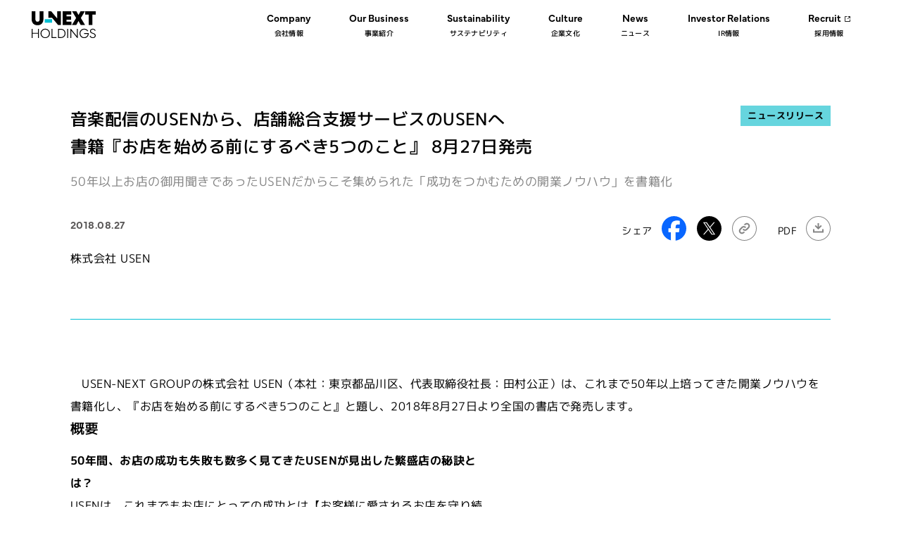

--- FILE ---
content_type: text/html; charset=UTF-8
request_url: https://unext-hd.co.jp/newsrelease/2018/08/usen-book-release.html
body_size: 43527
content:
<!DOCTYPE html>
<html lang="ja">
<head>
<meta charset="UTF-8">
<meta name="viewport" content="width=device-width, initial-scale=1">
<meta http-equiv="X-UA-Compatible" content="IE=Edge">
<title>音楽配信のUSENから、店舗総合支援サービスのUSENへ 書籍『お店を始める前にするべき5つのこと』 8月27日発売｜ニュースリリース｜U-NEXT HOLDINGS</title>
<meta name="description" content="50年以上お店の御用聞きであったUSENだからこそ集められた「成功をつかむための開業ノウハウ」を書籍化">
<meta property="og:title" content="音楽配信のUSENから、店舗総合支援サービスのUSENへ 書籍『お店を始める前にするべき5つのこと』 8月27日発売｜ニュースリリース｜U-NEXT HOLDINGS">
<meta property="og:description" content="50年以上お店の御用聞きであったUSENだからこそ集められた「成功をつかむための開業ノウハウ」を書籍化">
<meta property="og:url" content="https://unext-hd.co.jp/newsrelease/2018/08/usen-book-release.html">
<meta property="og:locale" content="ja_JP">
<meta property="og:image" content="https://unext-hd.co.jp/images/ogp.jpg">
<meta property="og:type" content="article">
<meta property="og:site_name" content="U-NEXT HOLDINGS">
<link rel="canonical" href="https://unext-hd.co.jp/newsrelease/2018/08/usen-book-release.html">
<!-- Simple Bar -->
<link rel="stylesheet" href="/css/simplebar.css" />
<script type="text/javascript" src="/js/simplebar.min.js"></script>
<link rel="shortcut icon" href="/images/favicon.ico" type="image/x-icon">
<link rel="icon" href="/images/favicon.ico" type="image/x-icon">
<link rel="apple-touch-icon" sizes="180x180" href="/images/apple-touch-icon.png">
<link rel="stylesheet" href="/css/common.css?ver21">
<link rel="stylesheet" href="/css/style_old.css">
<script>
    (function (d) {
        var config = {
            kitId: 'cns4mvy',
            scriptTimeout: 3000,
            async: true,
        },
            h = d.documentElement,
            t = setTimeout(function () {
                h.className = h.className.replace(/\bwf-loading\b/g, '') + ' wf-inactive';
            }, config.scriptTimeout),
            tk = d.createElement('script'),
            f = false,
            s = d.getElementsByTagName('script')[0],
            a;
        h.className += ' wf-loading';
        tk.src = 'https://use.typekit.net/' + config.kitId + '.js';
        tk.async = true;
        tk.onload = tk.onreadystatechange = function () {
            a = this.readyState;
            if (f || (a && a != 'complete' && a != 'loaded')) return;
            f = true;
            clearTimeout(t);
            try {
                Typekit.load(config);
            } catch (e) { }
        };
        s.parentNode.insertBefore(tk, s);
    })(document);
</script>
<link rel="preconnect" href="https://fonts.googleapis.com">
<link rel="preconnect" href="https://fonts.gstatic.com" crossorigin>
<link href="https://fonts.googleapis.com/css2?family=M+PLUS+1p:wght@100;300;400;500;700;800;900&family=Noto+Sans+JP:wght@100..900&display=swap" rel="stylesheet" integrity="sha256-eUJ3kCMgaH2gxUDhUHxhcGT90Rvj5Zhn+AoX7t0TZ68=" crossorigin="anonymous">
<link rel="stylesheet" href="/css/header.css?t=1742274839">
<link rel="stylesheet" href="/css/footer.css?t=1742274839">
<link rel="stylesheet" href="/css/customize.css?t=1742274839">
<!-- <link rel="stylesheet" href="/css/style.css?t=1742274839"> -->
<link rel="stylesheet" href="https://use.typekit.net/zcu1ure.css" integrity="sha256-Uy6rSt8Niiba2ZYgQ54KHDuekK5O7siKHZWLP2mPSdo=" crossorigin="anonymous">
<!-- Google Tag Manager -->
<script>
    (function (w, d, s, l, i) {
        w[l] = w[l] || [];
        w[l].push({
            'gtm.start': new Date().getTime(),
            event: 'gtm.js',
        });
        var f = d.getElementsByTagName(s)[0],
            j = d.createElement(s),
            dl = l != 'dataLayer' ? '&l=' + l : '';
        j.async = true;
        j.src = 'https://www.googletagmanager.com/gtm.js?id=' + i + dl;
        f.parentNode.insertBefore(j, f);
    })(window, document, 'script', 'dataLayer', 'GTM-PPQGW83');
</script>
<!-- End Google Tag Manager -->

<link rel="stylesheet" href="/css/style.css">
<link rel="stylesheet" href="/css/customize.css?t=1742274839">
</head>
<body class="body newsDetail">
<!-- Google Tag Manager (noscript) -->
<noscript><iframe src="https://www.googletagmanager.com/ns.html?id=GTM-PPQGW83" height="0" width="0" style="display: none; visibility: hidden"></iframe></noscript>
<!-- End Google Tag Manager (noscript) -->
<header class="header">
    <h1 class="header__title">
        <a class="header__logoLink" href="/">
            <img class="header__logo" src="/images/common/logo.svg" alt="U-NEXT HOLDINGS">
        </a>
    </h1>
    <div class="header__contents">
        <div class="header__spLogo">
            <a class="header__logoLink" href="/">
                <img class="header__logo" src="/images/common/logo.svg" alt="U-NEXT HOLDINGS">
            </a>
        </div>
        <ul class="header__list header__list_type_parent">
            <li class="header__item">
                <a class="header__link header__link_type_parent" href="/company/message.html" data-menu="company">
                    <span>
                        <span class="header__en">Company</span>
                        <span class="header__jp">会社情報</span>
                    </span>
                </a>
            </li>
            <li class="header__item">
                <a class="header__link header__link_type_parent header__link_not_sub" href="/business/">
                    <span>
                        <span class="header__en">Our Business</span>
                        <span class="header__jp">事業紹介</span>
                    </span>
                </a>
            </li>
            <li class="header__item">
                <a class="header__link header__link_type_parent" href="/sustainability/management/policy.html" data-menu="sustainability">
                    <span>
                        <span class="header__en">Sustainability</span>
                        <span class="header__jp">サステナビリティ</span>
                    </span>
                </a>
            </li>
            <li class="header__item">
                <a class="header__link header__link_type_parent header__link_not_sub" href="/culture/">
                    <span>
                        <span class="header__en">Culture</span>
                        <span class="header__jp">企業文化</span>
                    </span>
                </a>
            </li>
            <li class="header__item">
                <a class="header__link header__link_type_parent" href="/newsrelease/" data-menu="news">
                    <span>
                        <span class="header__en">News</span>
                        <span class="header__jp">ニュース</span>
                    </span>
                </a>
            </li>
            <li class="header__item">
                <a class="header__link header__link_type_parent" href="/ir/" data-menu="ir">
                    <span>
                        <span class="header__en">Investor Relations</span>
                        <span class="header__jp">IR情報</span>
                    </span>
                </a>
            </li>
            <li class="header__item">
                <a class="header__link header__link_type_parent" href="https://recruit.unext-hd.co.jp/" target="_blank" rel="noopener noreferrer" data-menu="recruit">
                    <span>
                        <span class="header__en">Recruit</span>
                        <span class="header__jp">採用情報</span>
                    </span>
                </a>
            </li>
            <li class="header__item u_tabMin_d_n">
                <a class="header__link header__link_type_parent" href="/contact/">
                    <span>
                        <span class="header__en">Contact</span>
                        <span class="header__jp">お問い合わせ</span>
                    </span>
                </a>
            </li>
        </ul>
    </div>
    <div class="header__subContents">
        <div class="header__sub" data-menu="company">
            <div class="header__spContents">
                <div class="header__prev">すべて</div>
                <div class="header__subTtl header__en">Company</div>
            </div>
            <div class="header__subInner">
                <ul class="header__list header__list_type_child">
                    <li class="header__item">
                        <a class="header__link header__link_type_child" href="/company/message.html"><span>トップメッセージ</span></a>
                    </li>
                    <li class="header__item">
                        <a class="header__link header__link_type_child" href="/company/profile.html"><span>会社概要</span></a>
                    </li>
                    <li class="header__item">
                        <a class="header__link header__link_type_child" href="/company/history.html"><span>沿革</span></a>
                    </li>
                </ul>
            </div>
        </div>
        <div class="header__sub" data-menu="sustainability">
            <div class="header__spContents">
                <div class="header__prev">すべて</div>
                <div class="header__subTtl header__en">Sustainability</div>
            </div>
            <div class="header__subInner">
                <ul class="header__list header__list_type_child">
                    <li class="header__item">
                        <p class="header__link header__link_type_child"><span>サステナビリティマネジメント</span></p>
                        <ul class="header__list header__list_type_descendant">
                            <li class="header__item">
                                <a class="header__link header__link_type_child" href="/sustainability/management/policy.html"><span>サステナビリティ方針</span></a>
                            </li>
                            <li class="header__item">
                                <a class="header__link header__link_type_child" href="/sustainability/management/materiality.html"><span>マテリアリティ</span></a>
                            </li>
                            <li class="header__item">
                                <a class="header__link header__link_type_child" href="/sustainability/management/non-financial-data.html"><span>非財務データ一覧</span></a>
                            </li>
                            <li class="header__item">
                                <a class="header__link header__link_type_child" href="/sustainability/management/accredited-list.html"><span>認証・認定一覧</span></a>
                            </li>
                        </ul>
                    </li>
                    <li class="header__item">
                        <p class="header__link header__link_type_child"><span>環境</span></p>
                        <ul class="header__list header__list_type_descendant">
                            <li class="header__item">
                                <a class="header__link header__link_type_child" href="/sustainability/environment/management.html"><span>環境マネジメント</span></a>
                            </li>
                            <li class="header__item">
                                <a class="header__link header__link_type_child" href="/sustainability/environment/climate-change.html"><span>気候変動</span></a>
                            </li>
                            <li class="header__item">
                                <a class="header__link header__link_type_child" href="/sustainability/environment/resource-circulating.html"><span>循環型社会</span></a>
                            </li>
                            <li class="header__item">
                                <a class="header__link header__link_type_child" href="/sustainability/environment/biodiversity.html"><span>生物多様性</span></a>
                            </li>
                        </ul>
                    </li>
                    <li class="header__item">
                        <p class="header__link header__link_type_child"><span>人材戦略（人的資本経営）</span></p>
                        <ul class="header__list header__list_type_descendant">
                            <li class="header__item">
                                <a class="header__link header__link_type_child" href="/sustainability/hr/index.html"
                                    ><span>採用・働き方・成長・<br>多様性・Well-Being</span></a
                                >
                            </li>
                        </ul>
                    </li>
                    <li class="header__item">
                        <p class="header__link header__link_type_child"><span>社会</span></p>
                        <ul class="header__list header__list_type_descendant">
                            <li class="header__item">
                                <a class="header__link header__link_type_child" href="/sustainability/social/supply-chain.html"><span>サプライチェーン</span></a>
                            </li>
                            <li class="header__item">
                                <a class="header__link header__link_type_child" href="/sustainability/social/csr.html"><span>地域貢献</span></a>
                            </li>
                            <li class="header__item">
                                <a class="header__link header__link_type_child" href="/sustainability/social/human-rights.html"><span>人権</span></a>
                            </li>
                            <li class="header__item">
                                <a class="header__link header__link_type_child" href="/sustainability/social/human-rights-dd.html"><span>人権デューデリジェンス</span></a>
                            </li>
                            <li class="header__item">
                                <a class="header__link header__link_type_child" href="/sustainability/social/health-and-safety.html"><span>安全衛生</span></a>
                            </li>
                        </ul>
                    </li>
                    <li class="header__item">
                        <p class="header__link header__link_type_child"><span>ガバナンス</span></p>
                        <ul class="header__list header__list_type_descendant">
                            <li class="header__item">
                                <a class="header__link header__link_type_child" href="/sustainability/governance/corporate-governance.html"><span>コーポレート・ガバナンス</span></a>
                            </li>
                            <li class="header__item">
                                <a class="header__link header__link_type_child" href="/sustainability/governance/compliance.html"><span>コンプライアンス</span></a>
                            </li>
                            <li class="header__item">
                                <a class="header__link header__link_type_child" href="/sustainability/governance/risk-management.html"><span>リスクマネジメント</span></a>
                            </li>
                        </ul>
                    </li>
                </ul>
            </div>
        </div>
        <div class="header__sub" data-menu="news">
            <div class="header__spContents">
                <div class="header__prev">すべて</div>
                <div class="header__subTtl header__en">News</div>
            </div>
            <div class="header__subInner">
                <ul class="header__list header__list_type_child">
                    <li class="header__item">
                        <a class="header__link header__link_type_child" href="/newsrelease/"><span>ニュースリリース</span></a>
                    </li>
                    <li class="header__item">
                        <a class="header__link header__link_type_child" href="/info/"><span>お知らせ</span></a>
                    </li>
                </ul>
            </div>
        </div>
        <div class="header__sub" data-menu="ir">
            <div class="header__spContents">
                <div class="header__prev">すべて</div>
                <div class="header__subTtl header__en">Investor Relations</div>
            </div>
            <div class="header__subInner">
                <ul class="header__list header__list_type_ir">
                    <li class="header__item">
                        <a class="header__link header__link_type_child" href="/ir/"><span>株主/投資家情報 トップ</span></a>
                    </li>
                    <li class="header__item">
                        <a class="header__link header__link_type_child" href="/en/ir/"><span>IR English Website</span></a>
                    </li>
                </ul>
                <ul class="header__list header__list_type_child">
                    <li class="header__item">
                        <a class="header__link header__link_type_child" href="/ir/management_policy.html"><span>経営方針</span></a>
                        <ul class="header__list header__list_type_descendant">
                            <li class="header__item">
                                <a class="header__link header__link_type_child" href="/ir/topmessage.html"><span>トップメッセージ</span></a>
                            </li>
                            <li class="header__item">
                                <a class="header__link header__link_type_child" href="/ir/plan.html"><span>中期経営計画</span></a>
                            </li>
                            <li class="header__item">
                                <a class="header__link header__link_type_child" href="/ir/executive_officers.html"><span>役員情報</span></a>
                            </li>
                            <li class="header__item">
                                <a class="header__link header__link_type_child" href="/ir/governance.html"><span>コーポレート・ガバナンス</span></a>
                            </li>
                            <li class="header__item">
                                <a class="header__link header__link_type_child" href="/ir/disclosure_policy.html"><span>ディスクロージャーポリシー</span></a>
                            </li>
                            <li class="header__item">
                                <a class="header__link header__link_type_child" href="/sustainability/management/policy.html"><span>サステナビリティ</span></a>
                            </li>
                        </ul>
                    </li>
                    <li class="header__item">
                        <a class="header__link header__link_type_child" href="/ir/financial_information.html"><span>財務情報</span></a>
                        <ul class="header__list header__list_type_descendant">
                            <li class="header__item">
                                <a class="header__link header__link_type_child" href="/ir/highlight.html"><span>業績ハイライト</span></a>
                            </li>
                            <li class="header__item">
                                <a class="header__link header__link_type_child" href="/ir/management.html"><span>その他重要な経営指標</span></a>
                            </li>
                        </ul>
                    </li>
                    <li class="header__item">
                        <a class="header__link header__link_type_child" href="/ir/shareholder_returns.html"><span>株主還元・株主優待</span></a>
                        <ul class="header__list header__list_type_descendant">
                            <li class="header__item">
                                <a class="header__link header__link_type_child" href="/ir/return.html"><span>配当</span></a>
                            </li>
                            <li class="header__item">
                                <a class="header__link header__link_type_child" href="/ir/yutai.html"><span>株主優待制度</span></a>
                            </li>
                        </ul>
                    </li>
                    <li class="header__item">
                        <a class="header__link header__link_type_child" href="/ir/ir_documents.html"><span>IRライブラリー</span></a>
                        <ul class="header__list header__list_type_descendant">
                            <li class="header__item">
                                <a class="header__link header__link_type_child" href="/ir/tanshin.html"><span>決算短信</span></a>
                            </li>
                            <li class="header__item">
                                <a class="header__link header__link_type_child" href="/ir/yuho.html"><span>有価証券報告書</span></a>
                            </li>
                            <li class="header__item">
                                <a class="header__link header__link_type_child" href="/ir/presentation.html"><span>決算説明資料</span></a>
                            </li>
                            <li class="header__item">
                                <a class="header__link header__link_type_child" href="/ir/video/"><span>説明会動画・資料</span></a>
                            </li>
                            <li class="header__item">
                                <a class="header__link header__link_type_child" href="/ir/integrated_report.html"><span>統合報告書</span></a>
                            </li>
                            <li class="header__item">
                                <a class="header__link header__link_type_child" href="/ir/for_new_investors.html"><span>新規投資家向け資料</span></a>
                            </li>
                            <li class="header__item">
                                <a class="header__link header__link_type_child" href="https://sharedresearch.jp/ja/companies/9418" target="_blank" target="_blank" rel="noopener noreferrer"
                                    ><span>シェアードリサーチレポート</span></a
                                >
                            </li>
                            <li class="header__item">
                                <a class="header__link header__link_type_child" href="/ir/library/usen.html"><span>USEN バックナンバー</span></a>
                            </li>
                        </ul>
                    </li>
                    <li class="header__item">
                        <a class="header__link header__link_type_child" href="/ir/stock_information.html"><span>株式情報</span></a>
                        <ul class="header__list header__list_type_descendant">
                            <li class="header__item">
                                <a class="header__link header__link_type_child" href="/ir/stock.html"><span>株式基本情報</span></a>
                            </li>
                            <li class="header__item">
                                <a class="header__link header__link_type_child" href="/ir/meeting.html"><span>株主総会</span></a>
                            </li>
                            <li class="header__item">
                                <a class="header__link header__link_type_child" href="https://finance.yahoo.co.jp/quote/9418.T" target="_blank" target="_blank" rel="noopener noreferrer"
                                    ><span>株価情報</span></a
                                >
                            </li>
                            <li class="header__item">
                                <a class="header__link header__link_type_child" href="/ir/analyst_coverage.html"><span>アナリスト・カバレッジ</span></a>
                            </li>
                            <li class="header__item">
                                <a class="header__link header__link_type_child" href="/ir/ratings_corporatebonds.html"><span>格付・社債情報</span></a>
                            </li>
                        </ul>
                    </li>
                    <li class="header__item">
                        <a class="header__link header__link_type_child" href="/ir/news.html"><span>IRニュース</span></a>
                    </li>
                    <li class="header__item">
                        <a class="header__link header__link_type_child" href="/ir/schedule.html"><span>IRスケジュール</span></a>
                    </li>
                    <li class="header__item">
                        <a class="header__link header__link_type_child" href="/ir/faq.html"><span>よくあるご質問</span></a>
                    </li>
                    <li class="header__item">
                        <a class="header__link header__link_type_child" href="/ir/publicnotice.html"><span>電子公告</span></a>
                    </li>
                </ul>
            </div>
        </div>
        <div class="header__sub" data-menu="recruit">
            <div class="header__spContents">
                <div class="header__prev">すべて</div>
                <div class="header__subTtl header__en">Recruit</div>
            </div>
            <div class="header__subInner">
                <ul class="header__list header__list_type_child">
                    <li class="header__item">
                        <a class="header__link header__link_type_child" href="https://recruit.unext-hd.co.jp/students/" target="_blank" rel="noopener noreferrer"><span>新卒採用</span></a>
                    </li>
                    <li class="header__item">
                        <a class="header__link header__link_type_child" href="https://recruit.unext-hd.co.jp/career/" target="_blank" rel="noopener noreferrer"><span>キャリア採用</span></a>
                    </li>
                    <li class="header__item">
                        <a class="header__link header__link_type_child" href="https://recruit.unext-hd.co.jp/people/all.html" target="_blank" rel="noopener noreferrer"><span>PEOPLE</span></a>
                    </li>
                </ul>
            </div>
        </div>
    </div>
    <div class="header__btn">
        <span></span>
        <span></span>
    </div>
</header>

    <main class="main">
        <section class="newsDetail__sec">
            <div class="newsDetail__container">
                <header class="newsDetail__header newsHeader">
    <div class="newsHeader__topInner">
        <div class="newsHeader__wrapper">
            <h1 class="newsHeader__heading">音楽配信のUSENから、店舗総合支援サービスのUSENへ <br>書籍『お店を始める前にするべき5つのこと』 8月27日発売</h1>
                <p class="newsHeader__catch">50年以上お店の御用聞きであったUSENだからこそ集められた「成功をつかむための開業ノウハウ」を書籍化</p>
        </div>
    <a  href="/newsrelease/" class="newsHeader__tag">ニュースリリース</a>
    </div>
    <div class="newsHeader__bottomInner">
        <div class="newsHeader__wrapper">
            <time class="newsHeader__time" datetime=" 2018.08.27">2018.08.27</time>
                <p class="newsHeader__company">株式会社 USEN</p>
        </div>
        <div class="newsHeader__wrapper">
            <div class="newsHeader__icons">
                <p class="newsHeader__txt">シェア</p>
                <a href="https://www.facebook.com/sharer/sharer.php?u=https://unext-hd.co.jp/newsrelease/2018/08/usen-book-release.html" class="newsHeader__link" target="_blank" rel="noopener noreferrer"><img src="/images/common/icon_facebook.svg" class="newsHeader__img"></a>
                <a href="https://twitter.com/share?url=https://unext-hd.co.jp/newsrelease/2018/08/usen-book-release.html" class="newsHeader__link" target="_blank" rel="noopener noreferrer"><img src="/images/common/icon_x.svg" class="newsHeader__img"></a>
                <p class="newsHeader__link newsHeader__link_type_copy" data-link='音楽配信のUSENから、店舗総合支援サービスのUSENへ 書籍『お店を始める前にするべき5つのこと』 8月27日発売 https://unext-hd.co.jp/newsrelease/2018/08/usen-book-release.html'><img src="/images/common/icon_link.svg" class="newsHeader__img"></p>
                    <p class="newsHeader__txt">PDF</p>
                    <a href="" class="newsHeader__link pdf" target="_blank" rel="noopener noreferrer"><img src="/images/common/icon_download.svg" class="newsHeader__img"></a>
            </div>
        </div>
    </div>
</header>
<div class="newsDetail__body">
        <div class="componentLeadTxt">
            <p>　USEN-NEXT GROUPの株式会社 USEN（本社：東京都品川区、代表取締役社長：田村公正）は、これまで50年以上培ってきた開業ノウハウを書籍化し、『お店を始める前にするべき5つのこと』と題し、2018年8月27日より全国の書店で発売します。</p>
        </div>
        <div class="componentImageBox componentImageBox_type_right">
            <div class="componentImageBox__inner">
                <div class="componentImageBox__wrapper">
                    <h3 class="componentImageBox__ttl">概要</h3>
                    <p><strong>50年間、お店の成功も失敗も数多く見てきたUSENが見出した繁盛店の秘訣とは？</strong><br />USENは、これまでもお店にとっての成功とは【お客様に愛されるお店を守り続けること】と考えてきました。<br />具体的に事業計画書などの書き方や繁盛店の事例を盛りこみ、お店を開業しやすいこだわりが満載の一冊になります。また、現在USENが推進しているお店のトータルサポートサイト「<a href="https://canaeru.usen.com/" title="canaeru（カナエル）" target="_blank">canaeru</a>」についてのガイドブックも兼ねています。<br /><br /><strong>繁盛店になるための５つのこと<br /></strong>１）「準備」<br />２）「資金調達」　　　　　　<br />３）「立地選定」<br />４）「内装」<br />５）「集客・販売促進」<br /><br />【書籍情報】<br />お店を始める前にするべき5つのこと<br />単行本（ソフトカバー）: 188ページ<br />出版社: あさ出版<br />料金：本体1,400円＋税</p>
                </div>
            </div>
        </div>
        <div class="componentSubHeading">
            <h3 class="componentSubHeading__ttl">著者プロフィール</h3>
        </div>
        <div class="componentImage">
        </div>
        <div class="componentSubHeading">
            <h3 class="componentSubHeading__ttl">お問い合わせ</h3>
        </div>
        <div class="componentText">
            <div class="componentText__inner"><p>【報道関係者からのお問い合わせ先】<br />株式会社 USEN-NEXT HOLDINGS　広報部<br />担当：清水<br />TEL：03‐6823‐2010</p></div>
        </div>
        <div class="componentLink">
            <div class="componentLink__inner">
                <span class="componentLink__tag">LINK</span>
                <a href="https://usen-next.co.jp/contact/pr/" class="componentLink__link" target="_blank" rel="noopener noreferrer">お問い合わせフォーム</a>
            </div>
        </div>
</div>
<footer class="newsDetail__footer">
    <a class="newsDetail__returnBtn  basicBtn" href="/newsrelease/">ニュースリリース一覧へ戻る</a>
</footer>
            </div>
        </section>
    </main>
    <div class="breadcrumb">
    <div class="breadcrumb__container">
        <ul class="breadcrumb__list">
            <li class="breadcrumb__item">
                <a href="/" class="breadcrumb__link">HOME</a>
            </li>
            <li class="breadcrumb__item">
                <a href="/newsrelease/" class="breadcrumb__link">News</a>
            </li>
            <li class="breadcrumb__item">
                <p class="breadcrumb__link">
                    音楽配信のUSENから、店舗総合支援サービスのUSENへ 書籍『お店を始める前にするべき5つのこと』 8月27日発売
                </p>
            </li>
        </ul>
    </div>
</div>
<footer class="footer">
    <div class="footer__container">
        <div class="footer__inner">
            <div class="footer__logoArea">
                <h2 class="footer__logo">
                    <a class="footer__logoLink" href="/"><img class="footer__logoImg" src="/images/common/logo.svg" alt="U-NEXT HOLDINGS"></a>
                </h2>
            </div>
            <nav class="footer__nav">
                <div class="footer__box">
                    <h3 class="footer__title">
                        <span class="footer__ttlEn">Company</span>
                        <span class="footer__ttlJa">会社情報</span>
                    </h3>
                    <ul class="footer__list">
                        <li class="footer__item">
                            <a class="footer__link" href="/company/message.html"><span>トップメッセージ</span></a>
                        </li>
                        <li class="footer__item">
                            <a class="footer__link" href="/company/profile.html"><span>会社概要</span></a>
                        </li>
                        <li class="footer__item">
                            <a class="footer__link" href="/company/history.html"><span>沿革</span></a>
                        </li>
                    </ul>
                </div>
                <div class="footer__box">
                    <h3 class="footer__title">
                        <span class="footer__ttlEn">Our Business</span>
                        <span class="footer__ttlJa">事業紹介</span>
                    </h3>
                    <ul class="footer__list">
                        <li class="footer__item">
                            <a class="footer__link" href="/business/"><span>事業紹介</span></a>
                        </li>
                    </ul>
                </div>
                <div class="footer__box">
                    <h3 class="footer__title">
                        <span class="footer__ttlEn">Sustainability</span>
                        <span class="footer__ttlJa">サステナビリティ</span>
                    </h3>
                    <ul class="footer__list">
                        <li class="footer__item">
                            <a class="footer__link" href="/sustainability/management/policy.html"><span>サステナビリティマネジメント</span></a>
                        </li>
                        <li class="footer__item">
                            <a class="footer__link" href="/sustainability/environment/management.html"><span>環境</span></a>
                        </li>
                        <li class="footer__item">
                            <a class="footer__link" href="/sustainability/hr/index.html"><span>人材戦略（人的資本経営）</span></a>
                        </li>
                        <li class="footer__item">
                            <a class="footer__link" href="/sustainability/social/supply-chain.html"><span>社会</span></a>
                        </li>
                        <li class="footer__item">
                            <a class="footer__link" href="/sustainability/governance/corporate-governance.html"><span>ガバナンス</span></a>
                        </li>
                    </ul>
                </div>
                <div class="footer__box">
                    <h3 class="footer__title">
                        <span class="footer__ttlEn">Culture</span>
                        <span class="footer__ttlJa">企業文化</span>
                    </h3>
                    <ul class="footer__list">
                        <li class="footer__item">
                            <a class="footer__link" href="/culture/"><span>企業文化</span></a>
                        </li>
                    </ul>
                </div>
                <div class="footer__box">
                    <h3 class="footer__title">
                        <span class="footer__ttlEn">News</span>
                        <span class="footer__ttlJa">ニュース</span>
                    </h3>
                    <ul class="footer__list">
                        <li class="footer__item">
                            <a class="footer__link" href="/newsrelease/"><span>ニュースリリース</span></a>
                        </li>
                        <li class="footer__item">
                            <a class="footer__link" href="/info/"><span>お知らせ</span></a>
                        </li>
                    </ul>
                </div>
                <div class="footer__box">
                    <h3 class="footer__title">
                        <span class="footer__ttlEn">Investor Relations</span>
                        <span class="footer__ttlJa">IR情報</span>
                    </h3>
                    <ul class="footer__list">
                        <li class="footer__item">
                            <a class="footer__link" href="/ir/"><span>株主/投資家情報 トップ</span></a>
                        </li>
                        <li class="footer__item">
                            <a class="footer__link" href="/en/ir/"><span>IR English Website</span></a>
                        </li>
                    </ul>
                </div>
                <div class="footer__box">
                    <h3 class="footer__title">
                        <span class="footer__ttlEn">Recruit</span>
                        <span class="footer__ttlJa">採用情報</span>
                    </h3>
                    <ul class="footer__list">
                        <li class="footer__item">
                            <a class="footer__link" href="https://recruit.unext-hd.co.jp/students/" target="_blank" rel="noopener noreferrer"><span>新卒採用</span></a>
                        </li>
                        <li class="footer__item">
                            <a class="footer__link" href="https://recruit.unext-hd.co.jp/career/" target="_blank" rel="noopener noreferrer"><span>キャリア採用</span></a>
                        </li>
                        <li class="footer__item">
                            <a class="footer__link" href="https://recruit.unext-hd.co.jp/people/all.html" target="_blank" rel="noopener noreferrer"><span>PEOPLE</span></a>
                        </li>
                    </ul>
                </div>
                <div class="footer__box">
                    <h3 class="footer__title">
                        <span class="footer__ttlEn">Contact</span>
                        <span class="footer__ttlJa">お問い合わせ</span>
                    </h3>
                    <ul class="footer__list">
                        <li class="footer__item">
                            <a class="footer__link" href="/contact/"><span>お問い合わせ</span></a>
                        </li>
                    </ul>
                </div>
                <div class="footer__links">
                    <ul class="footer__list">
                        <li class="footer__item">
                            <a class="footer__link" href="/security/security_policy.html">情報セキュリティ基本方針</a>
                        </li>
                        <li class="footer__item">
                            <a class="footer__link" href="/privacy/policy.html">個人情報保護方針</a>
                        </li>
                        <li class="footer__item">
                            <a class="footer__link" href="/privacy/policy2.html">個人情報の取扱いについて</a>
                        </li>
                        <li class="footer__item">
                            <a class="footer__link" href="/privacy/policy3.html">特定個人情報の取扱いについて</a>
                        </li>
                    </ul>
                    <ul class="footer__list footer__list_type_sns">
                        <li class="footer__item">
                            <p class="footer__linkTxt">Follow us</p>
                        </li>
                        <li class="footer__item">
                            <a class="footer__link footer__link_type_sns" href="https://www.instagram.com/unext_holdings/" target="_blank" rel="noopener noreferrer">
                                <img class="footer__icon" src="/images/common/icon_instagram.svg" alt="Instagram">
                            </a>
                        </li>
                    </ul>
                </div>
            </nav>
        </div>
    </div>
    <div class="footer__pageTop pageTop">
        <a class="pageTop__link" href="#">
            <span class="pageTop__text">Back to Top</span>
        </a>
    </div>
    <div class="footer__copy">
        <small class="footer__small">©U-NEXT HOLDINGS Co.,Ltd. All Rights Reserved.</small>
    </div>
</footer>
<script src="https://code.jquery.com/jquery-3.7.1.min.js" integrity="sha256-/JqT3SQfawRcv/BIHPThkBvs0OEvtFFmqPF/lYI/Cxo=" crossorigin="anonymous"></script>
<!-- 旧デザイン用 -->
<script src="https://cdnjs.cloudflare.com/ajax/libs/jquery-easing/1.4.1/jquery.easing.min.js" integrity="sha256-H3cjtrm/ztDeuhCN9I4yh4iN2Ybx/y1RM7rMmAesA0k=" crossorigin="anonymous"></script>
<!-- 旧デザイン用 -->
<script src="/js/common.js"></script>
<!-- 旧デザイン用 -->
<script src="/js/script.js"></script>
<!-- 旧デザイン用 -->
<script src="/js/main.js"></script>
<!-- 新デザイン用 -->
<script src="/js/customize.js"></script>

<script src="/js/jsPrintArea.js"></script>
<script>
    (() => {
        function setupNewsDetail() {
            // URLをクリップボードにコピー
            const copyLink = document.querySelector('.newsHeader__link_type_copy');
            if (!copyLink) return
            const copyData = copyLink.dataset.link;
            copyLink.addEventListener('click', () => {
                if (!navigator.clipboard) {
                    alert('こちらのブラウザでは対応しておりません。');
                    return;
                }
                navigator.clipboard.writeText(copyData).then(() => {
                    alert('音楽配信のUSENから、店舗総合支援サービスのUSENへ 書籍『お店を始める前にするべき5つのこと』 8月27日発売｜ニュースリリース｜U-NEXT HOLDINGSのURLをコピーしました。');
                });
            });
        }
        document.addEventListener('DOMContentLoaded', setupNewsDetail);
    })();
</script>
</body>
</html>


--- FILE ---
content_type: text/css
request_url: https://unext-hd.co.jp/css/common.css?ver21
body_size: 47703
content:
@charset "UTF-8";
@import url("https://fonts.googleapis.com/css2?family=Noto+Sans+JP:wght@400;500;700&display=swap");
@import url("https://fonts.googleapis.com/css2?family=Open+Sans:wght@400;700&display=swap");
/* # =================================================================
#	リセット
# ================================================================= */
/*!
 * ress.css • v1.0.1
 * MIT License
 * github.com/filipelinhares/ress
 */
/* # =================================================================
# Global selectors
# ================================================================= */
html {
	-webkit-box-sizing: border-box;
	box-sizing: border-box;
	overflow-y: scroll;
	/* All browsers without overlaying scrollbars */
	-webkit-text-size-adjust: 100%;
	/* iOS 8+ */
}

*,
::before,
::after {
	-webkit-box-sizing: inherit;
	box-sizing: inherit;
}

::before,
::after {
	text-decoration: inherit;
	/* Inherit text-decoration and vertical align to ::before and ::after pseudo elements */
	vertical-align: inherit;
}

/* Remove margin, padding of all elements and set background-no-repeat as default */
* {
	background-repeat: no-repeat;
	/* Reset `padding` and `margin` of all elements */
	margin: 0;
	/* Set `background-repeat: no-repeat` to all elements */
	padding: 0;
}

/* # =================================================================
   # General elements
   # ================================================================= */
/* Add the correct display in iOS 4-7.*/
audio:not([controls]) {
	display: none;
	height: 0;
}

hr {
	overflow: visible;
	/* Show the overflow in Edge and IE */
}

/*
* Correct `block` display not defined for any HTML5 element in IE 8/9
* Correct `block` display not defined for `details` or `summary` in IE 10/11
* and Firefox
* Correct `block` display not defined for `main` in IE 11
*/
article,
aside,
details,
figcaption,
figure,
footer,
header,
main,
menu,
nav,
section,
summary {
	display: block;
}

small {
	font-size: 80%;
	/* Set font-size to 80% in `small` elements */
}

[hidden],
template {
	display: none;
	/* Add the correct display in IE */
}

abbr[title] {
	border-bottom: 1px dotted;
	/* Add a bordered underline effect in all browsers */
	text-decoration: none;
	/* Remove text decoration in Firefox 40+ */
}

a {
	background-color: transparent;
	/* Remove the gray background on active links in IE 10 */
	-webkit-text-decoration-skip: objects;
	/* Remove gaps in links underline in iOS 8+ and Safari 8+ */
}

a:active,
a:hover {
	outline-width: 0;
	/* Remove the outline when hovering in all browsers */
}

code,
kbd,
pre,
samp {
	font-family: monospace, monospace;
	/* Specify the font family of code elements */
}

b,
strong {
	font-weight: bolder;
	/* Correct style set to `bold` in Edge 12+, Safari 6.2+, and Chrome 18+ */
}

dfn {
	font-style: italic;
	/* Address styling not present in Safari and Chrome */
}

/* Address styling not present in IE 8/9 */
mark {
	background-color: #ff0;
	color: #000;
}

/* https://gist.github.com/unruthless/413930 */
sub,
sup {
	position: relative;
	font-size: 75%;
	line-height: 0;
	vertical-align: baseline;
}

sub {
	bottom: -0.25em;
}

sup {
	top: -0.5em;
}

/* # =================================================================
  # Forms
  # ================================================================= */
input {
	border-radius: 0;
}

[type=number] {
	width: auto;
	/* Firefox 36+ */
}

[type=search] {
	-webkit-appearance: textfield;
	/* Safari 8+ */
}

[type=search]::-webkit-search-cancel-button,
[type=search]::-webkit-search-decoration {
	-webkit-appearance: none;
	/* Safari 8 */
}

textarea {
	overflow: auto;
	/* Internet Explorer 11+ */
	resize: vertical;
	/* Specify textarea resizability */
}

button,
input,
optgroup,
select,
textarea {
	font: inherit;
	/* Specify font inheritance of form elements */
}

optgroup {
	font-weight: bold;
	/* Restore the font weight unset by the previous rule. */
}

button {
	overflow: visible;
	/* Address `overflow` set to `hidden` in IE 8/9/10/11 */
}

/* Remove inner padding and border in Firefox 4+ */
button::-moz-focus-inner,
[type=button]::-moz-focus-inner,
[type=reset]::-moz-focus-inner,
[type=submit]::-moz-focus-inner {
	border-style: 0;
	padding: 0;
}

/* Replace focus style removed in the border reset above */
button:-moz-focusring,
[type=button]::-moz-focus-inner,
[type=reset]::-moz-focus-inner,
[type=submit]::-moz-focus-inner {
	outline: 1px dotted ButtonText;
}

button,
html [type=button],
[type=reset],
[type=submit] {
	-webkit-appearance: button;
	/* Correct the inability to style clickable types in iOS */
}

button,
select {
	text-transform: none;
	/* Firefox 40+, Internet Explorer 11- */
}

/* Remove the default button styling in all browsers */
button,
input,
select,
textarea {
	background-color: transparent;
	border-style: none;
	color: inherit;
}

/* Style select like a standard input */
select {
	/* Firefox 36+ */
	-webkit-appearance: none;
	-moz-appearance: none;
	/* Chrome 41+ */
}

select::-ms-expand {
	display: none;
	/* Internet Explorer 11+ */
}

select::-ms-value {
	color: currentColor;
	/* Internet Explorer 11+ */
}

legend {
	border: 0;
	/* Correct `color` not being inherited in IE 8/9/10/11 */
	color: inherit;
	/* Correct the color inheritance from `fieldset` elements in IE */
	display: table;
	/* Correct the text wrapping in Edge and IE */
	max-width: 100%;
	/* Correct the text wrapping in Edge and IE */
	white-space: normal;
	/* Correct the text wrapping in Edge and IE */
}

::-webkit-file-upload-button {
	-webkit-appearance: button;
	/* Correct the inability to style clickable types in iOS and Safari */
	font: inherit;
	/* Change font properties to `inherit` in Chrome and Safari */
}

/* Correct the text style of placeholders in Chrome, Edge, and Safari */
::-webkit-input-placeholder {
	color: inherit;
	opacity: 0.54;
}

[type=search] {
	-webkit-appearance: textfield;
	/* Correct the odd appearance in Chrome and Safari */
	outline-offset: -2px;
	/* Correct the outline style in Safari */
}

/* # =================================================================
# Specify media element style
# ================================================================= */
img {
	border-style: none;
	/* Remove border when inside `a` element in IE 8/9/10 */
}

/* Add the correct vertical alignment in Chrome, Firefox, and Opera */
progress {
	vertical-align: baseline;
}

svg:not(:root) {
	overflow: hidden;
	/* Internet Explorer 11- */
}

audio,
canvas,
progress,
video {
	display: inline-block;
	/* Internet Explorer 11+, Windows Phone 8.1+ */
}

/* # =================================================================
# Acessibility
# ================================================================= */
/* Hide content from screens but not screenreaders */
/* Specify the progress cursor of updating elements */
[aria-busy=true] {
	cursor: progress;
}

/* Specify the pointer cursor of trigger elements */
[aria-controls] {
	cursor: pointer;
}

/* Specify the unstyled cursor of disabled, not-editable, or otherwise inoperable elements */
[aria-disabled] {
	cursor: default;
}

/* # =================================================================
# Selection
# ================================================================= */
/* Specify text selection background color and omit drop shadow */
::-moz-selection {
	background-color: #b3d4fc;
	/* Required when declaring ::selection */
	color: #fff;
	text-shadow: none;
}

::selection {
	background-color: #b3d4fc;
	/* Required when declaring ::selection */
	color: #fff;
	text-shadow: none;
}

/* # =================================================================
#	ベース
# ================================================================= */
html {
	font-size: 62.5%;
}

body {
	min-width: 1366px;
	color: #000;
	font-family: "Noto Sans JP", "游ゴシック Medium", "游ゴシック体", "Yu Gothic Medium", YuGothic, "ヒラギノ角ゴ ProN", "Hiragino Kaku Gothic ProN", "ＭＳ Ｐゴシック", "MS PGothic", sans-serif;
	font-size: 1.6rem;
	-webkit-font-smoothing: antialiased;
	-moz-font-smoothing: antialiased;
	font-smoothing: antialiased;
	font-weight: normal;
	letter-spacing: normal;
	line-height: 1.5;
	text-align: left;
	word-wrap: break-word;
}
@media only screen and (max-width: 767px) {
	body {
		min-width: 300px;
	}
}

a,
button {
	color: #111;
	text-decoration: none;
	-webkit-transition: opacity 0.3s;
	transition: opacity 0.3s;
}

a:hover,
button:hover {
	opacity: 0.6;
}

img {
	border: 0;
	font-size: 0;
	line-height: 1;
	vertical-align: top;
}

ul li {
	list-style-type: none;
}

table {
	display: table;
	table-layout: fixed;
	width: 100%;
}

/* # =================================================================
#	汎用
# ================================================================= */
/* クリア
------------------------- */
.clearfix::after {
	clear: both;
	content: "";
	display: block;
	height: 0;
	visibility: hidden;
}

/* 英字 Open Sans
------------------------- */
.ff-en {
	font-family: "Open Sans", sans-serif;
	font-weight: 700;
}

.ff-ja {
	font-family: "Noto Sans JP", "游ゴシック Medium", "游ゴシック体", "Yu Gothic Medium", YuGothic, "ヒラギノ角ゴ ProN", "Hiragino Kaku Gothic ProN", "ＭＳ Ｐゴシック", "MS PGothic", sans-serif;
}

.style-tag {
	display: none;
	font-size: 14px;
	font-weight: normal;
	line-height: 1.2;
	display: inline-block;
	color: #000;
}
.style-tag.white {
	border-color: #fff;
}
@media only screen and (max-width: 767px) {
	.style-tag {
		font-size: 13px;
	}
}

@media only screen and (max-width: 767px) {
	.is-pc {
		display: none;
	}
}
@media only screen and (min-width: 768px) {
	.is-sp {
		display: none;
	}
}
.inline-block {
	display: inline-block;
}

/* # =================================================================
# リンク
# ================================================================= */
.c-hov-text span {
	border-bottom: solid 1px transparent;
	-webkit-transition: border-color 0.3s;
	transition: border-color 0.3s;
}

.c-hov-text:hover {
	opacity: 1;
}

.c-hov-text:hover span {
	border-color: #111;
}

.btn-arrowr {
	display: inline-block;
	font-family: "Open Sans", sans-serif;
	font-size: 20px;
	font-weight: bold;
	line-height: 1;
}
.btn-arrowr::after {
	content: "";
	background: url(../images/icon_arrowr_black.svg) center center/contain no-repeat;
	display: inline-block;
	width: 25px;
	height: 25px;
	vertical-align: middle;
	margin-left: 16px;
	margin-top: -0.2em;
	-webkit-transition: 0.3s;
	transition: 0.3s;
	right: 0;
	position: relative;
}
.btn-arrowr:hover {
	opacity: 1;
}
.btn-arrowr:hover::after {
	right: -15px;
}
.btn-arrowr.white {
	color: #fff;
}
.btn-arrowr.white::after {
	background-image: url(../images/icon_arrowr_white.svg);
}
.btn-arrowr.frame {
	border: 1px solid #000;
	font-size: 16px;
	min-width: 187px;
	height: 48px;
	display: -webkit-inline-box;
	display: -ms-inline-flexbox;
	display: inline-flex;
	-webkit-box-pack: center;
	    -ms-flex-pack: center;
	        justify-content: center;
	-webkit-box-align: center;
	    -ms-flex-align: center;
	        align-items: center;
	padding: 0 50px;
	position: relative;
}
.btn-arrowr.frame::after {
	position: absolute;
	right: 10px;
	width: 14px;
	height: 14px;
	margin-top: -0.1em;
}
.btn-arrowr.frame:hover::after {
	right: 5px;
}
.btn-arrowr.frame.white {
	border-color: white;
}
.btn-arrowr.frame.white::after {
	background-image: url(../images/icon_arrowr_white.svg);
}
@media only screen and (max-width: 767px) {
	.btn-arrowr {
		font-size: 16px;
	}
	.btn-arrowr::after {
		width: 14px;
		height: 13px;
		margin-left: 10px;
	}
	.btn-arrowr:hover {
		opacity: 1;
	}
	.btn-arrowr:hover::after {
		right: 0;
	}
}

.btn-back {
	width: 502px;
	max-width: 100%;
	border: 1px solid #000;
	font-size: 14px;
	font-weight: bold;
	height: 56px;
	display: -webkit-inline-box;
	display: -ms-inline-flexbox;
	display: inline-flex;
	-webkit-box-pack: center;
	    -ms-flex-pack: center;
	        justify-content: center;
	-webkit-box-align: center;
	    -ms-flex-align: center;
	        align-items: center;
	background: url(/images/icon_arrowl_black.svg) 15px center no-repeat;
	background-size: 14px 13px;
	position: relative;
}
@media only screen and (max-width: 767px) {
	.btn-back {
		height: 48px;
	}
}

/* # =================================================================
#	色
# ================================================================= */
.cl-blue {
	color: #0100F3;
}

/* # =================================================================
# メガメニュー
# ================================================================= */
.st-header__mega {
	position: fixed;
	width: 100%;
	height: 100%;
	background: #000;
	z-index: 0;
	top: 0;
	left: -200vw;
	opacity: 0;
	-webkit-transition: left 0s 0.5s, opacity 0.5s;
	transition: left 0s 0.5s, opacity 0.5s;
	display: -webkit-box;
	display: -ms-flexbox;
	display: flex;
	-webkit-box-pack: center;
	    -ms-flex-pack: center;
	        justify-content: center;
	-webkit-box-align: center;
	    -ms-flex-align: center;
	        align-items: center;
	-webkit-box-orient: vertical;
	-webkit-box-direction: normal;
	    -ms-flex-direction: column;
	        flex-direction: column;
}
.st-header__mega.is-active {
	opacity: 1;
	-webkit-transition: left 0s 0s, opacity 0.5s;
	transition: left 0s 0s, opacity 0.5s;
	left: 0;
}
.st-header__mega a {
	color: #fff;
}

.st-header__mega__nav {
	padding: 0 50px;
	display: -webkit-box;
	display: -ms-flexbox;
	display: flex;
	width: 1000px;
	display: flex;
	-webkit-box-pack: center;
	    -ms-flex-pack: center;
	        justify-content: center;
	-webkit-box-align: start;
	    -ms-flex-align: start;
	        align-items: flex-start;
	-webkit-filter: blur(20px);
	        filter: blur(20px);
	-webkit-transition: 0.5s;
	transition: 0.5s;
	padding-bottom: 80px;
	border-bottom: 1px solid #797979;
}
.is-active .st-header__mega__nav {
	-webkit-transition: 0.6s;
	transition: 0.6s;
	-webkit-filter: blur(0);
	        filter: blur(0);
}

.st-header__mega__nav__menu {
	margin-left: 80px;
	display: -ms-grid;
	display: grid;
	grid-auto-flow: row;
	width: 846px;
	grid-gap: 40px 0;
	-ms-grid-columns: 207px 0 207px 0 207px 0 auto;
	grid-template-columns: 207px 207px 207px auto;
	-ms-grid-rows: auto 40px auto;
	grid-template-rows: auto auto;
}

.st-header__mega__nav__menu > *:nth-child(1) {
	-ms-grid-row: 1;
	-ms-grid-column: 1;
}

.st-header__mega__nav__menu > *:nth-child(2) {
	-ms-grid-row: 1;
	-ms-grid-column: 3;
}

.st-header__mega__nav__menu > *:nth-child(3) {
	-ms-grid-row: 1;
	-ms-grid-column: 5;
}

.st-header__mega__nav__menu > *:nth-child(4) {
	-ms-grid-row: 1;
	-ms-grid-column: 7;
}

.st-header__mega__nav__menu > *:nth-child(5) {
	-ms-grid-row: 3;
	-ms-grid-column: 1;
}

.st-header__mega__nav__menu > *:nth-child(6) {
	-ms-grid-row: 3;
	-ms-grid-column: 3;
}

.st-header__mega__nav__menu > *:nth-child(7) {
	-ms-grid-row: 3;
	-ms-grid-column: 5;
}

.st-header__mega__nav__menu > *:nth-child(8) {
	-ms-grid-row: 3;
	-ms-grid-column: 7;
}

.st-header__mega__nav__item a {
	display: block;

}

.st-header__mega__nav__item__link > span.ff-en {
	display: block;
	font-size: 15px;
	line-height: 1;
	color:#fff;
}

.st-header__mega__sub__menu {
	margin-top: 22px;
}
.st-header__mega__sub__menu li {
	margin-top: 3px;
}
.st-header__mega__sub__menu li a {
	font-size: 12px;
	white-space: nowrap;
}

.st-header__mega__sub__sns {
	width: 1000px;
	display: -webkit-box;
	display: -ms-flexbox;
	display: flex;
	-webkit-box-pack: end;
	    -ms-flex-pack: end;
	        justify-content: flex-end;
	-webkit-box-align: center;
	    -ms-flex-align: center;
	        align-items: center;
	margin-top: 32px;
}
.st-header__mega__sub__sns h3 {
	font-size: 14px;
	color: #fff;
	white-space: nowrap;
}
.st-header__mega__sub__sns ul {
	display: -webkit-box;
	display: -ms-flexbox;
	display: flex;
	margin-left: 25px;
}
.st-header__mega__sub__sns ul li {
	width: 28px;
}
.st-header__mega__sub__sns ul li + li {
	margin-left: 7px;
}

@media only screen and (max-width: 767px) {
	.st-header__mega {
		overflow: scroll;
		height: 100vh;
		display: block;
	}

	.st-header__mega__logo {
		padding: 17px 0 0 14px;
		margin-bottom: 40px;
	}

	.st-header__mega__nav {
		padding: 0;
		display: block;
		width: 100%;
		min-height: 100%;
		border: none;
	}

	.st-header__mega__nav__menu {
		margin-left: 0;
		display: -webkit-box;
		display: -ms-flexbox;
		display: flex;
		-webkit-box-orient: vertical;
		-webkit-box-direction: normal;
		    -ms-flex-direction: column;
		        flex-direction: column;
		-webkit-box-pack: start;
		    -ms-flex-pack: start;
		        justify-content: flex-start;
		-webkit-box-align: start;
		    -ms-flex-align: start;
		        align-items: flex-start;
		width: auto;
	}

	.st-header__mega__nav__item {
		padding: 0 8.2666666667vw;
		-webkit-box-ordinal-group: 21;
		    -ms-flex-order: 20;
		        order: 20;
	}
	.st-header__mega__nav__item.sns {
		padding: 0;
	}
	.st-header__mega__nav__item:not(:first-child) {
		margin-top: 0px;
	}

	.st-header__mega__nav__item__link > span.ff-en {
		display: block;
		font-size: 32px;
		line-height: 1;
	}

	.st-header__mega__sub__menu {
		margin-top: 10px;
	}
	.st-header__mega__sub__menu li {
		margin-top: 8px;
	}
	.st-header__mega__sub__menu li:nth-of-type(n + 4) {
		margin-left: 0px;
	}
	.st-header__mega__sub__menu li a {
		font-size: 14px;
		white-space: nowrap;
	}

	.st-header__mega__sub__sns {
		margin-top: 50px;
		border-top: 1px solid #797979;
		padding: 30px 8.2666666667vw 50px;
		-webkit-box-pack: justify;
		    -ms-flex-pack: justify;
		        justify-content: space-between;
		-webkit-box-align: center;
		    -ms-flex-align: center;
		        align-items: center;
		width: 100vw;
	}
	.st-header__mega__sub__sns ul {
		display: -webkit-box;
		display: -ms-flexbox;
		display: flex;
		margin-left: 5px;
	}
	.st-header__mega__sub__sns ul li {
		margin-left: 15px;
	}
}
/* # =================================================================
#	ヘッダー
# ================================================================= */
.st-header {
	position: fixed !important;
	top: 0;
	left: 0;
	background: #000;
	height: 80px;
	-webkit-transition: all 0.3s;
	transition: all 0.3s;
	width: 100%;
	z-index: 100;
}
@media only screen and (max-width: 767px) {
	.st-header {
		height: 64px;
	}
	.st-header::after {
		display: none;
	}
}

body.white .st-header {
	background: transparent;
	overflow: hidden;
}
body.white .st-header::after {
	height: 1px;
	left: 0;
	width: 100%;
	top: 64px;
}

.st-header__inner {
	display: -webkit-box;
	display: -ms-flexbox;
	display: flex;
	margin: auto;
	padding: 0;
	position: relative;
}

/* ロゴ
------------------------- */
.st-header__logo__img {
	padding: 18px 39px;
}
.st-header__logo__img img {
	width: 149px;
}
.st-header__logo__img img.black {
	display: none;
}
@media only screen and (max-width: 767px) {
	.st-header__logo__img {
		padding: 13px 13px;
	}
	.st-header__logo__img img {
		width: 127px;
		height: auto;
	}
}

body.white .st-header__logo__img img:not(.black) {
	display: none;
}
body.white .st-header__logo__img img.black.is-pc {
	display: block;
}
@media only screen and (max-width: 767px) {
	body.white .st-header__logo__img img.black.is-pc {
		display: none;
	}
	body.white .st-header__logo__img img.black.is-sp {
		display: block;
	}
}

.st-header__logo__img a {
	display: block;
}

.st-header__logo__img a img {
	-webkit-transition: all 0.3s;
	transition: all 0.3s;
}

.st-header__logo__img a:hover {
	opacity: 1;
}

.st-header__logo__img a:hover img {
	-webkit-transform: scale(1.1);
	transform: scale(1.1);
}

/* グロナビ
------------------------- */
.st-header__nav {
	margin: 0 100px 0 auto;
	height: 56px;
	overflow: hidden;
}
@media only screen and (max-width: 767px) {
	.st-header__nav {
		display: none;
	}
}

.st-header__nav__menu {
	display: -webkit-box;
	display: -ms-flexbox;
	display: flex;
}

.st-header__nav__item__link {
	position: relative;
	color: #fff;
	display: -webkit-box;
	display: -ms-flexbox;
	display: flex;
	-webkit-box-align: center;
	    -ms-flex-align: center;
	        align-items: center;
	height: 64px;
	padding: 0 14px;
	-webkit-transition: all 0.3s;
	transition: all 0.3s;
	white-space: nowrap;
	font-size: 12px;
}
.st-header__nav__item.current .st-header__nav__item__link {
	color: #0100F3;
}

body.white .st-header__nav__item__link {
	color: #000;
}

/* サブナビ
------------------------- */
.st-header__sub {
	position: absolute;
	display: none;
	opacity: 0;
}

.st-header__sub__menu {
	padding: 12.5px 0 0;
}

.st-header__sub__menu li {
	font-size: 1.3rem;
	line-height: 2.2;
}

.st-header__sub__menu li a {
	color: #999;
	-webkit-transition: color 0.3s;
	transition: color 0.3s;
}

.st-header__sub__menu li a:hover {
	color: #555;
	opacity: 1;
}

/* ハンバーガー
------------------------- */
.st-header__burger {
	width: 70px;
	height: 80px;
	position: fixed;
	right: 7px;
	top: 0;
	z-index: 110;
	cursor: pointer;
}
.st-header__burger::before, .st-header__burger::after {
	width: 32px;
	height: 3px;
	background: #fff;
	content: "";
	display: block;
	position: absolute;
	top: calc(50% - 9px);
	-webkit-transition: top 0.3s 0.3s, width 0.3s 0.3s, -webkit-transform 0.3s;
	transition: top 0.3s 0.3s, width 0.3s 0.3s, -webkit-transform 0.3s;
	transition: top 0.3s 0.3s, width 0.3s 0.3s, transform 0.3s;
	transition: top 0.3s 0.3s, width 0.3s 0.3s, transform 0.3s, -webkit-transform 0.3s;
}
.st-header__burger::after {
	width: 16px;
	top: calc(50% + 0px);
}
.st-header__burger:hover::after {
	width: 32px;
}
.st-header__burger.is-menu-open::before, .st-header__burger.is-menu-open::after {
	top: 50%;
	-webkit-transform: translateY(-50%) rotate(45deg);
	        transform: translateY(-50%) rotate(45deg);
	width: 32px;
	-webkit-transition: top 0.3s, width 0.3s, -webkit-transform 0.3s 0.3s;
	transition: top 0.3s, width 0.3s, -webkit-transform 0.3s 0.3s;
	transition: top 0.3s, width 0.3s, transform 0.3s 0.3s;
	transition: top 0.3s, width 0.3s, transform 0.3s 0.3s, -webkit-transform 0.3s 0.3s;
}
.st-header__burger.is-menu-open::after {
	top: 50%;
	-webkit-transform: translateY(-50%) rotate(-45deg);
	        transform: translateY(-50%) rotate(-45deg);
	-webkit-transform-origin: center center;
	        transform-origin: center center;
}
@media only screen and (max-width: 767px) {
	.st-header__burger {
		width: 70px;
		height: 70px;
		position: fixed;
		right: -20px;
		top: 0;
		cursor: pointer;
	}
	.st-header__burger:hover::after {
		width: 32px;
	}
	.st-header__burger.is-menu-open::before, .st-header__burger.is-menu-open::after {
		top: 50%;
		-webkit-transform: translateY(-50%) rotate(45deg);
		        transform: translateY(-50%) rotate(45deg);
		width: 32px;
		-webkit-transition: top 0.3s, width 0.3s, -webkit-transform 0.3s 0.3s;
		transition: top 0.3s, width 0.3s, -webkit-transform 0.3s 0.3s;
		transition: top 0.3s, width 0.3s, transform 0.3s 0.3s;
		transition: top 0.3s, width 0.3s, transform 0.3s 0.3s, -webkit-transform 0.3s 0.3s;
	}
	.st-header__burger.is-menu-open::after {
		top: 50%;
		-webkit-transform: translateY(-50%) rotate(-45deg);
		        transform: translateY(-50%) rotate(-45deg);
		-webkit-transform-origin: center center;
		        transform-origin: center center;
	}
}

body.white:not(.is-active) .st-header__burger::before, body.white:not(.is-active) .st-header__burger::after {
	background: #000;
}

/* # =================================================================
#	メイン
# ================================================================= */
.st-main {
	font-size: 16px;
	margin: 0;
	background: #fff;
}
.st-main h1 {
	font-size: 64px;
}
.st-main h2 {
	font-size: 40px;
}
.st-main h3 {
	font-size: 16px;
}
.st-main h4 {
	font-size: 24px;
}
.st-main h5 {
	font-size: 20px;
}
@media only screen and (max-width: 767px) {
	.st-main h2 {
		font-size: 24px;
	}
	.st-main h3 {
		font-size: 20px;
	}
}

/* # =================================================================
#	メイン 黒
# ================================================================= */
.st-main .c-heading {
	margin-top: 90px;
}
@media only screen and (max-width: 767px) {
	.st-main .c-heading {
		margin-top: 24px;
		font-size: 32px;
	}
}

.st-main.st-main__white {
	padding-top: 140px;
}
.st-main.st-main__white .c-heading-en {
	font-size: 20px;
}
.st-main.st-main__white .c-heading-en + .c-heading {
	margin-top: 10px;
}
@media only screen and (max-width: 767px) {
	.st-main.st-main__white {
		padding-top: 95px;
	}
	.st-main.st-main__white .c-heading-en {
		font-size: 20px;
	}
	.st-main.st-main__white .c-heading {
		margin-top: 0;
		font-size: 24px;
	}
	.st-main.st-main__white .c-heading-en + .c-heading {
		margin-top: 10px;
	}
}

/* # =================================================================
#	ぱんくず
# ================================================================= */
.st-breadcrumbs {
	border-top: 1px solid #797979;
	padding-top: 70px;
	background: #000;
	margin: auto;
	display: -webkit-box;
	display: -ms-flexbox;
	display: flex;
	color: #fff;
	font-size: 14px;
}
@media only screen and (max-width: 767px) {
	.st-breadcrumbs {
		display: none;
	}
}
.st-breadcrumbs a {
	color: #fff;
}
.st-breadcrumbs ul {
	width: 1098px;
	display: -webkit-box;
	display: -ms-flexbox;
	display: flex;
	margin: auto;
}
.st-breadcrumbs li {
	position: relative;
}
.st-breadcrumbs li + li {
	margin-left: 30px;
}
.st-breadcrumbs li + li::before, .st-breadcrumbs li + li::after {
	width: 7px;
	height: 1px;
	background: #fff;
	content: "";
	display: block;
	position: absolute;
	top: 50%;
	left: -20px;
	-webkit-transform-origin: right center;
	        transform-origin: right center;
	-webkit-transform: rotate(45deg);
	        transform: rotate(45deg);
}
.st-breadcrumbs li + li::after {
	-webkit-transform: rotate(-45deg);
	        transform: rotate(-45deg);
}

/* # =================================================================
#	下部ナビゲーション
# ================================================================= */
.st-bnav {
	background: #fff;
	overflow: hidden;
	margin-top: 100px;
}
.st-bnav ul {
	display: -webkit-box;
	display: -ms-flexbox;
	display: flex;
	-webkit-box-orient: vertical;
	-webkit-box-direction: normal;
	    -ms-flex-direction: column;
	        flex-direction: column;
}
body.top .st-bnav {
	margin-top: 0;
}

.st-bnav__item {
	position: relative;
}
.st-bnav__item::before {
	content: "";
	display: block;
	width: 0;
	height: 1px;
	background: #E3E3E3;
	-webkit-transition: 0.3s;
	transition: 0.3s;
}

.st-bnav__item.is-display::before {
	width: 100%;
}

.st-bnav__item__link {
	display: block;
	width: 1000px;
	display: -webkit-box;
	display: -ms-flexbox;
	display: flex;
	-webkit-box-orient: vertical;
	-webkit-box-direction: normal;
	    -ms-flex-direction: column;
	        flex-direction: column;
	-webkit-box-pack: center;
	    -ms-flex-pack: center;
	        justify-content: center;
	-webkit-box-align: start;
	    -ms-flex-align: start;
	        align-items: flex-start;
	height: 126px;
	margin: auto;
	position: relative;
}
@media only screen and (min-width: 767px) {
	.st-bnav__item__link::before {
		content: "";
		background: url(../images/icon_arrow_blue.svg) center center no-repeat;
		background-size: 26px 26px;
		-webkit-transition: 0;
		transition: 0;
		width: 86px;
		height: 86px;
		display: block;
		position: absolute;
		right: 0;
		top: 50%;
		-webkit-transform: translateY(-50%);
		        transform: translateY(-50%);
		-webkit-transition: 0.3s;
		transition: 0.3s;
	}
	.st-bnav__item__link:hover {
		opacity: 1;
	}
	.st-bnav__item__link:hover::before {
		-webkit-transform: translateY(-50%) translateX(15px);
		        transform: translateY(-50%) translateX(15px);
	}
}

.st-bnav__item__h {
	font-size: 32px;
	line-height: 1;
}

.st-bnav__item__catch {
	margin-top: 3px;
	font-size: 16px;
	font-weight: bold;
	line-height: 1.6;
}

.st-bnav__item.bnav__profile .st-bnav__item__h__profile {
	font-size: 48px;
	line-height: 1.5;
}
.st-bnav__item.bnav__profile .st-bnav__item__catch__profile {
	margin-top: 20px;
	font-size: 20px;
	line-height: 1.6;
	max-width: 466px;
}
.st-bnav__item.bnav__profile .st-bnav__item__btn {
	margin-top: 40px;
}

body.company .st-bnav__item.bnav__sustainabllity {
	display: none;
}

body.news__article .st-bnav {
	display: none;
}

body.culture .st-bnav__item, body.news__list .st-bnav__item, body.news__article .st-bnav__item, body.contact__list .st-bnav__item {
	-webkit-box-ordinal-group: 6;
	    -ms-flex-order: 5;
	        order: 5;
}
body.culture .st-bnav__item.bnav__profile, body.news__list .st-bnav__item.bnav__profile, body.news__article .st-bnav__item.bnav__profile, body.contact__list .st-bnav__item.bnav__profile {
	display: none;
}
body.culture .st-bnav__item.bnav__business, body.news__list .st-bnav__item.bnav__business, body.news__article .st-bnav__item.bnav__business, body.contact__list .st-bnav__item.bnav__business {
	-webkit-box-ordinal-group: 2;
	    -ms-flex-order: 1;
	        order: 1;
}
body.culture .st-bnav__item.bnav__company, body.news__list .st-bnav__item.bnav__company, body.news__article .st-bnav__item.bnav__company, body.contact__list .st-bnav__item.bnav__company {
	-webkit-box-ordinal-group: 3;
	    -ms-flex-order: 2;
	        order: 2;
}
body.culture .st-bnav__item.bnav__sustainabllity, body.news__list .st-bnav__item.bnav__sustainabllity, body.news__article .st-bnav__item.bnav__sustainabllity, body.contact__list .st-bnav__item.bnav__sustainabllity {
	display: none;
}

body.business__story .st-bnav__item.bnav__profile, body.business__story .st-bnav__item.bnav__business, body.business__lower .st-bnav__item.bnav__profile, body.business__lower .st-bnav__item.bnav__business {
	display: none;
}
body.business__story .st-bnav__item.bnav__sustainabllity, body.business__lower .st-bnav__item.bnav__sustainabllity {
	display: none;
}

body.business__lower .st-bnav__item.bnav__sustainabllity {
	display: none;
}

body.top .st-header::after {
	display: none;
}
.st-bnav__item.bnav__sustainabllity {
	background: #000;
}
.st-bnav__item.bnav__sustainabllity figure {
	position: absolute;
	right: calc(50% - 50vw);
	top: 50%;
	-webkit-transform: translateY(-50%);
	        transform: translateY(-50%);
	pointer-events: none;
	width: 609px;
}
.st-bnav__item.bnav__sustainabllity figure img {
	width: 100%;
}
@media (min-width: 768px) {
	.st-bnav__item.bnav__sustainabllity figure {
		background: url(/images/bnav_sasutainability_img.jpg) center center;
		background-size: cover;
		width: 48.5vw;
		height: 405px;
	}
	.st-bnav__item.bnav__sustainabllity figure img {
		display: none;
	}
}
.st-bnav__item.bnav__sustainabllity .st-bnav__item__link {
	height: 680px;
	-webkit-box-pack: start;
	    -ms-flex-pack: start;
	        justify-content: flex-start;
	-webkit-box-align: start;
	    -ms-flex-align: start;
	        align-items: flex-start;
	padding-top: 130px;
}
.st-bnav__item.bnav__sustainabllity .st-bnav__item__link::after, .st-bnav__item.bnav__sustainabllity .st-bnav__item__link::before {
	display: none;
}
.st-bnav__item.bnav__sustainabllity .st-bnav__item__link h4 {
	color: #fff;
}
.st-bnav__item.bnav__sustainabllity .st-bnav__item__link h4 .ff-en {
	font-size: 40px;
}
.st-bnav__item.bnav__sustainabllity .st-bnav__item__link h4 .ff-ja {
	font-size: 16px;
	display: block;
	margin-top: -5px;
}
.st-bnav__item.bnav__sustainabllity .st-bnav__item__catch__sustainability {
	margin-top: 60px;
	color: #fff;
	font-weight: bold;
	font-size: 16px;
	line-height: 1.5833333333;
}
.st-bnav__item.bnav__sustainabllity .st-bnav__item__btn {
	margin-top: 60px;
}
.st-bnav__item.bnav__sustainabllity .st-bnav__item__btn .frame {
	width: 324px;
}
@media (max-width: 767px) {
	.st-bnav__item.bnav__sustainabllity .st-bnav__item__btn .frame {
		width: 100%;
	}
}

@media only screen and (max-width: 767px) {
	.st-bnav {
		margin-top: 60px;
	}
	body.top .st-bnav, body.news__list .st-bnav {
		margin-top: 60px;
	}

	.st-bnav__item {
		padding: 0;
	}

	.st-bnav__item__link {
		width: auto;
		margin: 43px 5.8666666667vw 65px;
		margin: auto 5.8666666667vw;
		padding: 28px 0 23px;
		display: block;
		height: auto;
		position: relative;
	}
	.st-bnav__item__link::before {
		display: none;
	}
	.st-bnav__item__link::after {
		opacity: 1;
		content: "";
		background: url(../images/icon_arrow_blue.svg) center center/cover no-repeat;
		position: absolute;
		display: block;
		width: 20px;
		height: 20px;
		right: -8px;
		top: 50%;
		bottom: auto;
		-webkit-transform: translateY(-50%);
		        transform: translateY(-50%);
	}

	.st-bnav__item__h {
		font-size: 32px;
		line-height: 0.9333333333 !important;
		line-height: 1;
	}

	.st-bnav__item__catch {
		margin-top: 14px;
		font-size: 16px;
		font-weight: bold;
		line-height: 1.6;
	}

	.st-bnav__item.bnav__profile .st-bnav__item__h__profile {
		font-size: 32px;
		line-height: 1.5833333333;
	}

	.st-bnav__item.bnav__sustainabllity figure {
		position: static;
		-webkit-transform: translateY(0);
		        transform: translateY(0);
		width: auto;
		margin-top: 40px;
		margin-right: -5.8666666667vw;
	}
	.st-bnav__item.bnav__sustainabllity figure img {
		width: 100%;
	}
	.st-bnav__item.bnav__sustainabllity .st-bnav__item__link {
		margin-bottom: 0px;
		padding-top: 60px;
		padding-bottom: 80px;
		height: auto;
	}
	.st-bnav__item.bnav__sustainabllity .st-bnav__item__link::after {
		display: none;
	}
	.st-bnav__item.bnav__sustainabllity .st-bnav__item__link h4 {
		color: #fff;
	}
	.st-bnav__item.bnav__sustainabllity .st-bnav__item__link h4 .ff-en {
		font-size: 32px;
	}
	.st-bnav__item.bnav__sustainabllity .st-bnav__item__link h4 .ff-ja {
		font-size: 16px;
		display: block;
		margin-top: 0px;
	}
	.st-bnav__item.bnav__sustainabllity .st-bnav__item__link .st-bnav__item__btn .link-frame {
		width: 100%;
	}
	.st-bnav__item.bnav__sustainabllity .st-bnav__item__catch__sustainability {
		margin-top: 20px;
		font-size: 20px;
		line-height: 1.7;
	}
	.st-bnav__item.bnav__sustainabllity .st-bnav__item__btn {
		margin-top: 30px;
	}
}
/* # =================================================================
#	フッター
# ================================================================= */
.st-footer {
	background: #000;
	padding: 60px 0 60px;
	position: relative;
	z-index: 31;
	border-top: 1px solid #797979;
}

main + .st-footer {
	margin-top: 100px;
}

main + .st-breadcrumbs {
	margin-top: 100px;
}

@media (max-width: 767px) {
	main + .st-breadcrumbs + .st-footer {
		margin-top: 60px;
	}
}

@media (min-width: 768px) {
	.st-breadcrumbs + .st-footer {
		border-top: none;
		margin-top: -1px;
		padding-top: 10px;
	}
}
.st-footer__inner {
	margin: auto;
	width: 1098px;
	padding: 0;
}

@media only screen and (max-width: 767px) {
	.st-footer {
		padding: 55px 0 85px;
	}

	.st-footer__inner {
		width: auto;
		padding: 0 5.3333333333vw 0;
	}
}
/* ページトップ
------------------------- */
.st-footer-pagetop {
	display: none;
	position: fixed;
	right: 40px;
	bottom: 20px;
	display: noe;
	height: 66px;
	width: 66px;
	z-index: 99;
	color: #000;
}

.st-footer-pagetop a {
	border: 1px solid #000;
	background-color: #fff;
	display: block;
	height: 100%;
	width: 100%;
	border-radius: 50%;
	display: -webkit-box;
	display: -ms-flexbox;
	display: flex;
	-webkit-box-pack: center;
	    -ms-flex-pack: center;
	        justify-content: center;
	-webkit-box-align: center;
	    -ms-flex-align: center;
	        align-items: center;
	-webkit-box-orient: vertical;
	-webkit-box-direction: normal;
	    -ms-flex-direction: column;
	        flex-direction: column;
	-webkit-transition: 0.5s;
	transition: 0.5s;
}
.st-footer-pagetop a::before {
	width: 19px;
	height: 19px;
	content: "";
	display: block;
	background: url(../images/icon_arrowr_black.svg) center center/contain no-repeat;
	background-size: contain;
	display: -webkit-box;
	display: -ms-flexbox;
	display: flex;
	-webkit-transform: rotate(-90deg);
	        transform: rotate(-90deg);
	-webkit-transform-origin: center center;
	        transform-origin: center center;
	-webkit-transition: 0s 0.1s;
	transition: 0s 0.1s;
}
.st-footer-pagetop a span {
	line-height: 1;
	margin-top: 5px;
	font-size: 9px;
}

.st-footer-pagetop a:hover {
	opacity: 1;
	background-color: #000;
	color: #fff;
}
.st-footer-pagetop a:hover::before {
	background-image: url(../images/icon_arrowr_white.svg);
}

@media only screen and (max-width: 767px) {
	.st-footer-pagetop {
		right: 20px;
		bottom: 20px;
		-webkit-transform: scale(0.7272);
		        transform: scale(0.7272);
		-webkit-transform-origin: right bottom;
		        transform-origin: right bottom;
	}
}
/* フッター上部
------------------------- */
.st-footer__top {
	margin-top: 40px;
	padding: 0 50px;
	display: -webkit-box;
	display: -ms-flexbox;
	display: flex;
	-webkit-box-pack: justify;
	    -ms-flex-pack: justify;
	        justify-content: space-between;
	-webkit-box-align: start;
	    -ms-flex-align: start;
	        align-items: flex-start;
}

.st-footer__logo img {
	width: 74px;
}

.st-footer__sns {
	display: -webkit-box;
	display: -ms-flexbox;
	display: flex;
	-webkit-box-pack: center;
	    -ms-flex-pack: center;
	        justify-content: center;
	-webkit-box-align: center;
	    -ms-flex-align: center;
	        align-items: center;
}
.st-footer__sns h3 {
	font-size: 14px;
	color: #fff;
	margin-right: 25px;
}
.st-footer__sns ul {
	display: -webkit-box;
	display: -ms-flexbox;
	display: flex;
	-webkit-box-pack: center;
	    -ms-flex-pack: center;
	        justify-content: center;
	-webkit-box-align: center;
	    -ms-flex-align: center;
	        align-items: center;
}
.st-footer__sns ul li + li {
	margin-left: 7px;
}
.st-footer__sns ul li {
	width: 28px;
}
.st-footer__sns ul li a img {
	width: 40px;
}

.st-footer__nav__menu {
	display: -ms-grid;
	display: grid;
	grid-auto-flow: row;
	grid-gap: 50px 60px;
	-ms-grid-columns: auto 60px auto 60px auto 60px auto;
	grid-template-columns: auto auto auto auto;
	-ms-grid-rows: 130px 50px auto;
	grid-template-rows: 130px auto;
	width: 834px;
}

.st-footer__nav__menu > *:nth-child(1) {
	-ms-grid-row: 1;
	-ms-grid-column: 1;
}

.st-footer__nav__menu > *:nth-child(2) {
	-ms-grid-row: 1;
	-ms-grid-column: 3;
}

.st-footer__nav__menu > *:nth-child(3) {
	-ms-grid-row: 1;
	-ms-grid-column: 5;
}

.st-footer__nav__menu > *:nth-child(4) {
	-ms-grid-row: 1;
	-ms-grid-column: 7;
}

.st-footer__nav__menu > *:nth-child(5) {
	-ms-grid-row: 3;
	-ms-grid-column: 1;
}

.st-footer__nav__menu > *:nth-child(6) {
	-ms-grid-row: 3;
	-ms-grid-column: 3;
}

.st-footer__nav__menu > *:nth-child(7) {
	-ms-grid-row: 3;
	-ms-grid-column: 5;
}

.st-footer__nav__menu > *:nth-child(8) {
	-ms-grid-row: 3;
	-ms-grid-column: 7;
}

.st-footer__nav__item a {
	color: #fff;
}
.st-footer__nav__item .st-footer__nav__item__link .ff-en {
	font-size: 16px;
	color: #fff;
}
.st-footer__nav__item .ac-toggle {
	display: none;
}

.st-footer__sub__menu li {
	margin-top: 5px;
	font-size: 12px;
	line-height: 1.5;
}

/* サブナビ
------------------------- */
.st-footer__sub {
	padding-top: 20px;
	margin-top: 90px;
	border-top: 1px solid #555555;
	display: -webkit-box;
	display: -ms-flexbox;
	display: flex;
	-webkit-box-pack: justify;
	    -ms-flex-pack: justify;
	        justify-content: space-between;
	-webkit-box-align: center;
	    -ms-flex-align: center;
	        align-items: center;
}

.st-footer__sub ul {
	display: -webkit-box;
	display: -ms-flexbox;
	display: flex;
	-webkit-box-pack: start;
	    -ms-flex-pack: start;
	        justify-content: flex-start;
}

.st-footer__sub ul li {
	display: inline-block;
	font-size: 12px;
	letter-spacing: normal;
	line-height: 1;
	vertical-align: middle;
	word-spacing: normal;
}
.st-footer__sub ul li a {
	color: #fff;
}

@media (min-width: 768px) {
	.st-footer__bottom .st-footer__sub ul li + li {
		margin-left: 16px;
	}
}
/* サブナビ2
------------------------- */
.st-footer__sub2 {
	margin-top:10px;
	display: -webkit-box;
	display: -ms-flexbox;
	display: flex;
	-webkit-box-pack: justify;
	    -ms-flex-pack: justify;
	        justify-content: space-between;
	-webkit-box-align: center;
	    -ms-flex-align: center;
	        align-items: center;
}

.st-footer__sub2 ul {
	display: -webkit-box;
	display: -ms-flexbox;
	display: flex;
	-webkit-box-pack: start;
	    -ms-flex-pack: start;
	        justify-content: flex-start;
}

.st-footer__sub2 ul li {
	display: inline-block;
	font-size: 12px;
	letter-spacing: normal;
	line-height: 1;
	vertical-align: middle;
	word-spacing: normal;
}
.st-footer__sub2 ul li.ml10{
	margin-left:-1px !important;
}

.st-footer__sub2 ul li a {
	color: #fff;
}

@media (min-width: 768px) {
	.st-footer__bottom .st-footer__sub2 ul li + li {
		margin-left: 16px;
	}
}
/* コピーライト
------------------------- */
.st-footer__copyright {
	text-align: center;
	margin-top: 70px;
}

.st-footer__copyright p {
	color: #fff;
	font-size: 10px;
	line-height: 1;
}

@media only screen and (max-width: 767px) {
	.st-footer__top {
		padding: 0;
		margin-top: auto;
		display: -webkit-box;
		display: -ms-flexbox;
		display: flex;
		-webkit-box-orient: vertical;
		-webkit-box-direction: reverse;
		    -ms-flex-direction: column-reverse;
		        flex-direction: column-reverse;
	}

	.st-footer__left {
		width: 100%;
	}

	.st-footer__logo {
		display: none;
	}

	.st-footer__nav {
		width: 100%;
	}
	.st-footer__nav > ul {
		height: auto;
		display: -webkit-box;
		display: -ms-flexbox;
		display: flex;
		-webkit-box-orient: vertical;
		-webkit-box-direction: normal;
		    -ms-flex-direction: column;
		        flex-direction: column;
		-webkit-box-pack: start;
		    -ms-flex-pack: start;
		        justify-content: flex-start;
		-webkit-box-align: start;
		    -ms-flex-align: start;
		        align-items: flex-start;
		gap: 20px 0px;
	}

	.st-footer__sns {
		width: 100%;
		border-top: 1px solid #797979;
		padding-top: 40px;
		-webkit-box-pack: justify;
		    -ms-flex-pack: justify;
		        justify-content: space-between;
	}
	.st-footer__sns h3 {
		font-size: 16px;
	}
	.st-footer__sns ul {
		-webkit-box-pack: end;
		    -ms-flex-pack: end;
		        justify-content: flex-end;
	}

	.st-footer__nav__item {
		-webkit-box-ordinal-group: 21;
		    -ms-flex-order: 20;
		        order: 20;
		position: relative;
		width: 100%;
	}
	.st-footer__nav__item .ac-toggle {
		font-size: 6px;
		color: #fff;
		display: block;
		position: absolute;
		z-index: 2;
		right: 0;
		top: 0.7em;
		width: 18px;
		height: 18px;
		background: url(../images/icon_accordion.svg) center center no-repeat;
	}

	.st-footer__nav__item.item__news {
		-webkit-box-ordinal-group: 2;
		    -ms-flex-order: 1;
		        order: 1;
	}

	.st-footer__nav__item.item__business {
		-webkit-box-ordinal-group: 3;
		    -ms-flex-order: 2;
		        order: 2;
	}

	.st-footer__nav__item.item__company {
		-webkit-box-ordinal-group: 4;
		    -ms-flex-order: 3;
		        order: 3;
	}

	.st-footer__nav__item.item__culture {
		-webkit-box-ordinal-group: 5;
		    -ms-flex-order: 4;
		        order: 4;
	}

	.st-footer__nav__item.item__sustainability {
		-webkit-box-ordinal-group: 6;
		    -ms-flex-order: 5;
		        order: 5;
	}

	.st-footer__nav__item.item__recruit {
		-webkit-box-ordinal-group: 7;
		    -ms-flex-order: 6;
		        order: 6;
	}

	.st-footer__nav__item.item__ir {
		-webkit-box-ordinal-group: 8;
		    -ms-flex-order: 7;
		        order: 7;
	}

	.st-footer__nav__item.is-open .ac-toggle {
		-webkit-transform: rotate(180deg);
		        transform: rotate(180deg);
	}

	.st-footer__nav__item__link .ff-en {
		font-size: 20px;
	}
	.st-footer__nav__item__link .ff-ja {
		font-size: 13px;
	}

	.st-footer__nav__menu {
		display: block;
		width: auto;
	}

	.st-footer__sub__menu {
		display: none;
	}
	.st-footer__sub__menu li {
		margin-top: 10px;
		font-size: 13px;
		line-height: 1.5;
	}

	/* サブナビ
	------------------------- */
	.st-footer__sub {
		margin-top: 35px;
		border-top: none;
		-webkit-box-orient: vertical;
		-webkit-box-direction: reverse;
		    -ms-flex-direction: column-reverse;
		        flex-direction: column-reverse;
		-webkit-box-pack: start;
		    -ms-flex-pack: start;
		        justify-content: flex-start;
		-webkit-box-align: start;
		    -ms-flex-align: start;
		        align-items: flex-start;
	}

	.st-footer__sub > ul {
		margin-top: 25px;
		display: block;
		-webkit-box-pack: justify;
		    -ms-flex-pack: justify;
		        justify-content: space-between;
	}

	.st-footer__sub > ul li {
		display: block;
		font-size: 10px;
		margin-top: 18px;
	}
	/* サブナビ2
	------------------------- */
	.st-footer__sub2 {
		border-top: none;
		-webkit-box-orient: vertical;
		-webkit-box-direction: reverse;
		    -ms-flex-direction: column-reverse;
		        flex-direction: column-reverse;
		-webkit-box-pack: start;
		    -ms-flex-pack: start;
		        justify-content: flex-start;
		-webkit-box-align: start;
		    -ms-flex-align: start;
		        align-items: flex-start;
	}

	.st-footer__sub2 > ul {
    margin-left: 0.3%;
    margin-top: 12px;
		display: block;
		-webkit-box-pack: justify;
		    -ms-flex-pack: justify;
		        justify-content: space-between;
	}

	.st-footer__sub2 > ul li {
		display: block;
		font-size: 10px;
		margin-bottom: 18px;
	}
	/* コピーライト
	------------------------- */
	.st-footer__copyright {
		text-align: left;
		margin-top: 30px;
	}

	.st-footer__copyright p {
		font-size: 10px;
	}
}

section.c-section .mt20{
margin-top:20px;
}
.contents-reguar .mt_40{
margin-top:-40px !important;
}
/*# sourceMappingURL=common.css.map */

--- FILE ---
content_type: text/css
request_url: https://unext-hd.co.jp/css/style_old.css
body_size: 117252
content:
@charset "UTF-8";
/* # =================================================================
# 共通
# ================================================================= */
img {
	height: auto;
	max-width: 100%;
}

.tc {
	text-align: center;
}

.js-accordion-btn.ac-toggle {
	position: relative;
	cursor: pointer;
}
.js-accordion-btn.ac-toggle::after {
	content: "";
	display: block;
	position: absolute;
	top: 0;
	right: 0;
	width: 50px;
	height: 100%;
	background: url(../images/icon_accordion_black_2.svg) center center no-repeat;
	background-size: 18px auto;
	-webkit-transition: -webkit-transform 0.25s;
	transition: -webkit-transform 0.25s;
	transition: transform 0.25s;
	transition: transform 0.25s, -webkit-transform 0.25s;
}
.js-accordion-btn.ac-toggle.active::after {
	-webkit-transform: rotate(180deg);
	        transform: rotate(180deg);
}
.js-accordion-btn.ac-toggle.ac-toggle__wide {
	border-bottom: 1px solid #afafaf;
	padding-bottom: 16px;
}
.js-accordion-btn.ac-toggle.ac-toggle__wide::after {
	top: calc(.7em - 18px);
}

/* タイトル
------------------------- */
h1.p-heading {
	margin: 80px 0 0;
	border-bottom: 1px solid #000;
	position: relative;
	z-index: 99;
	height: 163px;
	padding-bottom: 40px;
	display: -webkit-box;
	display: -ms-flexbox;
	display: flex;
	-webkit-box-orient: vertical;
	-webkit-box-direction: normal;
	    -ms-flex-direction: column;
	        flex-direction: column;
	-webkit-box-pack: center;
	    -ms-flex-pack: center;
	        justify-content: center;
	-webkit-box-align: center;
	    -ms-flex-align: center;
	        align-items: center;
	opacity: 1;
	-webkit-transition: opacity 0.3s;
	transition: opacity 0.3s;
}
h1.p-heading .ff-en {
	font-size: 40px;
}
h1.p-heading .ff-ja {
	display: block;
	font-size: 16px;
	margin-top: -1px;
}
h1.p-heading .ff-ja.large {
	font-size: 24px;
	margin-top: 42px;
	line-height: 1.6;
}

.st-header.is-active + main h1.p-heading {
	opacity: 0;
}

.p-heading__inner {
	width: 100%;
	width: 1000px;
	margin: auto;
}

@media only screen and (max-width: 767px) {
	h1.p-heading {
		background: #fff;
		margin: 64px auto auto;
		padding-bottom: 0px;
		-webkit-box-sizing: border-box;
		        box-sizing: border-box;
		display: block;
		-webkit-box-align: center;
		    -ms-flex-align: center;
		        align-items: center;
		height: 123px;
	}
	h1.p-heading .ff-en {
		font-size: 40px;
		line-height: 1;
		display: block;
	}
	h1.p-heading .ff-ja {
		font-size: 16px;
		line-height: 1;
		margin-top: 11px;
	}
	h1.p-heading .ff-ja.large {
		font-size: 20px;
		margin-top: 0;
	}

	.p-heading__inner {
		display: -webkit-box;
		display: -ms-flexbox;
		display: flex;
		-webkit-box-orient: vertical;
		-webkit-box-direction: normal;
		    -ms-flex-direction: column;
		        flex-direction: column;
		-webkit-box-pack: center;
		    -ms-flex-pack: center;
		        justify-content: center;
		width: auto;
		height: 100%;
		margin: auto 5.3333333333vw;
	}
}
/* リンク
------------------------- */
.link-txt {
	padding-right: 30px;
	line-height: 1.6923076923;
	display: -webkit-inline-box;
	display: -ms-inline-flexbox;
	display: inline-flex;
	background: url(/images/icon_arrowr_black.svg) right calc(100% - .4em) no-repeat;
	background-size: 13px 13px;
	color: #000 !important;
	font-size: 16px;
}
.link-txt.link-newwin {
	padding-top: 0em;
	background: url(/images/icon_newwin.svg) right calc(100% - .3em) no-repeat;
	background-size: 13px 13px;
}
.link-txt.fullsize {
	min-width: 300px;
}
@media only screen and (max-width: 767px) {
	.link-txt.fullsize {
		width: 100%;
	}
}
.link-txt:not(.link-frame):not(.no-link-icon) {
	padding-left: 52px;
	position: relative;
}
.link-txt:not(.link-frame):not(.no-link-icon)::before {
	position: absolute;
	left: 0;
	top: 0.2em;
	vertical-align: middle;
	content: url(/images/icon_link.svg);
}

.link-txt-before {
	padding-left: 25px;
	line-height: 1.6923076923;
	display: -webkit-inline-box;
	display: -ms-inline-flexbox;
	display: inline-flex;
	background: url(/images/icon_arrowr_black.svg) left calc(100% - .4em) no-repeat;
	background-size: 13px 13px;
	color: #000 !important;
}

.link-frame {
	display: -webkit-inline-box;
	display: -ms-inline-flexbox;
	display: inline-flex;
	max-width: 100%;
	width: 324px;
	height: 48px;
	-webkit-box-pack: center;
	    -ms-flex-pack: center;
	        justify-content: center;
	-webkit-box-align: center;
	    -ms-flex-align: center;
	        align-items: center;
	font-size: 16px;
	font-weight: bold;
	border: 1px solid #000;
	-webkit-transition: 0.3s;
	transition: 0.3s;
}
.link-frame:hover {
	background: #000;
	color: #fff;
	opacity: 1;
}
.link-frame.white {
	border-color: #fff;
	color: #fff;
}
.link-frame.white:hover {
	background: #fff;
	color: #000;
}
.link-frame.link-back {
	background: url(/images/icon_arrowl_black.svg) 12px center no-repeat;
	background-size: 13px 13px;
}
.link-frame.link-newwin {
	background: url(/images/icon_newwin.svg) calc(100% - 15px) center no-repeat;
	background-size: 13px 13px;
	width: 324px;
	height: 48px;
}
.link-frame.link-newwin:hover {
	background: #000 url(/images/icon_newwin_white.svg) calc(100% - 15px) center no-repeat !important;
	background-size: 13px 13px !important;
	color: #fff !important;
}
@media only screen and (max-width: 767px) {
	.link-frame {
		height: 48px;
		font-size: 13px;
	}
}

/* 画像
------------------------- */
.img-shadow {
	padding-right: 43px;
	padding-bottom: 52px;
	position: relative;
	z-index: 2;
	margin-bottom: 30px;
}
.img-shadow::after {
	width: 79%;
	height: 325px;
	content: "";
	background: #000;
	display: block;
	position: absolute;
	right: 0;
	bottom: 0;
	z-index: -1;
}
@media only screen and (max-width: 767px) {
	.img-shadow {
		padding-right: 0;
		padding-bottom: 5.3333333333vw;
		margin-bottom: 30px;
	}
	.img-shadow img {
		display: inline-block;
		margin-left: -5.3333333333vw;
		width: 94.6666667vw;
		max-width: 100vw;
	}
	.img-shadow::after {
		height: 113px;
		position: absolute;
		right: -5.3333333333vw;
		bottom: 0;
	}
}

.img-shadow__2 {
	padding-right: 0;
	padding-bottom: 292px;
	position: relative;
	z-index: 3;
	margin-top: 60px;
	margin-bottom: 30px;
}
@media (min-width: 768px) {
	.img-shadow__2 .img__1 {
		width: 501px;
	}
	.img-shadow__2 .img__2 {
		width: 539px;
	}
}
.img-shadow__2 .img__2 {
	position: absolute;
	bottom: 0;
	right: 50px;
	z-index: -1;
}
.img-shadow__2::after {
	width: 800px;
	height: 321px;
	content: "";
	background: #000;
	display: block;
	position: absolute;
	right: 0;
	bottom: 100px;
	z-index: -2;
}
@media only screen and (max-width: 767px) {
	.img-shadow__2 {
		text-align: left;
		padding-bottom: 51.2vw;
		margin-right: 5.3333333333vw;
		margin-bottom: 20px;
	}
	.img-shadow__2 .img__1 {
		margin-left: -5.3333333333vw;
		width: 70.9333333333vw;
	}
	.img-shadow__2 .img__2 {
		width: 82.6666666667vw;
		position: absolute;
		bottom: 8vw;
		right: -10.6666666667vw;
	}
	.img-shadow__2::after {
		height: 59.2vw;
		width: 79.2vw;
		position: absolute;
		right: auto;
		left: -5.3333333333vw;
		bottom: 0;
	}
}

.img-shadow__3 {
	padding-left: 37px;
	padding-top: 37px;
	position: relative;
	z-index: 2;
	margin-top: 30px;
	text-align: right;
}
.img-shadow__3::after {
	width: 82%;
	height: 429px;
	content: "";
	background: #000;
	display: block;
	position: absolute;
	left: 0;
	top: 0;
	z-index: -1;
}
@media only screen and (max-width: 767px) {
	.img-shadow__3 {
		padding-right: 0;
		padding-left: 0;
		padding-top: 5.3333333333vw;
		margin-top: 30px;
		display: block;
		text-align: right !important;
	}
	.img-shadow__3 img.img__1 {
		display: inline-block;
		right: 0;
		position: relative;
		max-width: 100vw;
		width: 86.9333333333vw;
		margin-left: -5.3333333333vw;
		margin-right: -5.3333333333vw;
	}
	.img-shadow__3::after {
		height: 199px;
		position: absolute;
		left: -5.3333333333vw;
		top: 0;
	}
}

/* READ MORE
------------------------- */
.read-more .read-more_button {
	font-size: 17px;
	text-align: center;
	cursor: pointer;
	margin-top: 35px;
	margin-bottom: 25px;
}
.read-more .read-more_button::after {
	content: "";
	background: url(../images/icon_accordion_black.svg) center 0em no-repeat;
	display: inline-block;
	width: 9px;
	height: 1em;
	vertical-align: middle;
	margin-left: 15px;
	-webkit-transition: 0.3s;
	transition: 0.3s;
}
.read-more .read-more_button.active::after {
	-webkit-transform: rotate(180deg);
	        transform: rotate(180deg);
}
/* ローカルナビ
------------------------- */
@media (min-width: 768px) {
	.local-nav {
		margin-top: 24px;
		height: 48px;
		overflow: hidden;
		text-align: center;
	}

	.local-nav__menu {
		width: 1000px;
		height: 100%;
		display: -webkit-inline-box;
		display: -ms-inline-flexbox;
		display: inline-flex;
		border-collapse: collapse;
		border-spacing: 0;
		margin: auto;
		gap: 0px 10px;
	}
}
@media (min-width: 768px) and (-ms-high-contrast: none) {
	.local-nav__menu {
		/* ここに書く */
		margin-left: -10px;
	}
}
@media (min-width: 768px) {
	.local-nav__menu li {
		position: relative;
		text-align: center;
		vertical-align: middle;
		width: 50%;
	}
}
@media (min-width: 768px) and (-ms-high-contrast: none) {
	.local-nav__menu li {
		/* ここに書く */
		margin-left: 10px;
	}
}
@media (min-width: 768px) {
	.local-nav__menu li a {
		border: 1px solid #E3E3E3;
		padding: 0 10%;
		font-size: 12px;
		font-weight: 500;
		display: -webkit-box;
		display: -ms-flexbox;
		display: flex;
		-webkit-box-pack: center;
		    -ms-flex-pack: center;
		        justify-content: center;
		-webkit-box-align: center;
		    -ms-flex-align: center;
		        align-items: center;
		width: 100%;
		height: 100%;
		-webkit-transition: 0.3s;
		transition: 0.3s;
	}
	.local-nav__menu li a:hover {
		opacity: 1;
		background: #E3E3E3;
	}
}
@media (min-width: 768px) {
	.local-nav__menu li.current a {
		background: #000;
		color: #fff;
	}
}
@media (min-width: 768px) {
	.local-nav__menu.local-nav__4 li {
		width: 25%;
	}
}
@media (min-width: 768px) {
	.local-nav__menu.local-nav__5 li {
		width: 20%;
	}
}
@media only screen and (max-width: 767px) {
	.local-nav {
		background: #fff;
		height: 48px;
		overflow: hidden;
		text-align: center;
	}

	.local-nav__menu {
		height: 100%;
		display: table;
		table-layout: fixed;
		border-collapse: collapse;
		border-spacing: 0;
		width: 100%;
		max-width: 100vw;
		position: relative;
	}
}
@media only screen and (max-width: 767px) and (-ms-high-contrast: none) {
	.local-nav__menu {
		border-spacing: 10px !important;
	}
}
@media only screen and (max-width: 767px) {
	.local-nav__menu::after {
		width: 200vw;
		height: 1px;
		content: "aa";
		display: block;
		position: absolute;
		bottom: 0;
		left: 0;
		background: #000;
	}
}
@media only screen and (max-width: 767px) {
	.local-nav__menu li {
		display: table-cell;
		position: relative;
		text-align: center;
		vertical-align: middle;
		width: 50%;
	}
}
@media only screen and (max-width: 767px) and (-ms-high-contrast: none) {
	.local-nav__menu li {
		width: 50vw;
	}
}
@media only screen and (max-width: 767px) {
	.local-nav__menu li + li {
		border-left: 1px solid #000;
	}
}
@media only screen and (max-width: 767px) {
	.local-nav__menu li a {
		padding: 0 10%;
		font-size: 16px;
		font-weight: bold;
		display: -webkit-box;
		display: -ms-flexbox;
		display: flex;
		-webkit-box-pack: center;
		    -ms-flex-pack: center;
		        justify-content: center;
		-webkit-box-align: center;
		    -ms-flex-align: center;
		        align-items: center;
		width: 100%;
		height: 100%;
		-webkit-transition: 0.3s;
		transition: 0.3s;
	}
}
@media only screen and (max-width: 767px) {
	.local-nav__menu li.current {
		background: #000;
	}
	.local-nav__menu li.current a {
		color: #fff;
	}
}
@media only screen and (max-width: 767px) {
	.local-nav {
		height: auto;
	}
}
@media only screen and (max-width: 767px) {
	.local-nav__menu {
		height: 100%;
		border-bottom: none;
	}
	.local-nav__menu::after {
		display: none;
	}
}
@media only screen and (max-width: 767px) {
	.local-nav__menu li {
		position: relative;
		height: 100%;
		border-bottom: 1px solid #000 !important;
	}
	.local-nav__menu li a {
		padding: 10px 5.3333333333vw;
		font-size: 13px;
		display: -webkit-box;
		display: -ms-flexbox;
		display: flex;
	}
}
@media only screen and (max-width: 767px) {
	.local-nav__menu.locl-nav__tile {
		display: -webkit-box;
		display: -ms-flexbox;
		display: flex;
		-ms-flex-wrap: wrap;
		    flex-wrap: wrap;
	}
	.local-nav__menu.locl-nav__tile li {
		width: 50% !important;
	}
	.local-nav__menu.locl-nav__tile li:nth-of-type(3) {
		border-left: none;
	}
	.local-nav__menu.locl-nav__tile li a {
		padding: 10px 5.3333333333vw;
		font-size: 13px;
		display: -webkit-box;
		display: -ms-flexbox;
		display: flex;
	}
}
@media only screen and (max-width: 767px) {
	.local-nav__menu.locl-nav__vertical {
		display: block;
	}
	.local-nav__menu.locl-nav__vertical li {
		display: block;
		width: 100%;
	}
	.local-nav__menu.locl-nav__vertical li + li {
		border-left: none;
	}
	.local-nav__menu.locl-nav__vertical li a {
		-webkit-box-pack: start;
		    -ms-flex-pack: start;
		        justify-content: flex-start;
	}
}
@media only screen and (max-width: 767px) {
	.local-nav.news {
		margin: 16px 5.3333333333vw auto;
	}
	.local-nav.news ul {
		display: -webkit-box;
		display: -ms-flexbox;
		display: flex;
		gap: 0 10px;
	}
	.local-nav.news ul li {
		border: 1px solid #E3E3E3 !important;
	}
	.local-nav.news ul li a {
		border: none;
	}
}
/* # =================================================================
# ニュース一覧
# ================================================================= */
.news__inner {
	max-width: 1000px;
	padding: 0 20px;
	margin: auto;
}
@media only screen and (max-width: 767px) {
	.news__inner {
		padding: 0 5.3333333333vw;
	}
}

.news__tab {
	display: -webkit-box;
	display: -ms-flexbox;
	display: flex;
	margin-top: 30px;
	-webkit-box-pack: start;
	    -ms-flex-pack: start;
	        justify-content: flex-start;
}
.news__tab li {
	font-size: 16px;
	padding-bottom: 2px;
	cursor: pointer;
}
.news__tab li + li {
	margin-left: 45px;
}
.news__tab li.active {
	color: #0100F3;
	font-weight: bold;
	border-bottom: 4px solid #0100F3;
}
@media only screen and (max-width: 767px) {
	.news__tab {
		display: -webkit-box;
		display: -ms-flexbox;
		display: flex;
		margin-top: 35px;
		-webkit-box-pack: justify;
		    -ms-flex-pack: justify;
		        justify-content: space-between;
	}
	.news__tab li {
		font-size: 13px;
	}
	.news__tab li + li {
		margin-left: auto;
	}
}

.c-section.news {
	position: relative;
	padding-right: 226px;
	width: 1000px;
	margin: auto;
}

/*右カラム 絞り込み検索
----------------------*/
.news .search {
	position: absolute;
	top: 0;
	right: 0;
	width: 226px;
}

.news .search__elm {
	font-size: 1.3rem;
}

.news .search__elm + .search__elm {
	margin: 36px 0 0;
}

.news .search__elm dt {
	margin: 0 0 6px;
	font-weight: bold;
	font-size: 12px;
}

.news .search__elm__list li + li {
	margin: 1px 0 0;
}

.news .search__elm__list li a {
	font-size: 12px;
	display: block;
	padding: 0 12px;
	background: #eee;
	line-height: 48px;
}

.news .search__elm__list li a.active {
	opacity: 0.6;
}

.news .search__elm dd {
	position: relative;
}

.custom-select-trigger {
	position: relative;
	display: block;
	height: 40px;
	padding: 0 12px;
	background: #eee;
	line-height: 40px;
	-webkit-transition: opacity 0.3s;
	transition: opacity 0.3s;
	cursor: pointer;
}

.custom-select-trigger::after {
	position: absolute;
	top: 0;
	bottom: 0;
	right: 10px;
	content: "";
	display: block;
	width: 10px;
	height: 8px;
	margin: auto;
	background: url("../images/icon_accordion_black_2.svg") no-repeat center center;
	background-size: 10px auto;
	-webkit-transition: -webkit-transform 0.3s;
	transition: -webkit-transform 0.3s;
	transition: transform 0.3s;
	transition: transform 0.3s, -webkit-transform 0.3s;
}

.custom-select-trigger.active {
	padding: 0 11px;
	background: #fff;
	border: solid 1px #ddd;
	border-bottom: none;
	line-height: 38px;
}

.custom-select-trigger.active::after {
	-webkit-transform: rotate(-180deg);
	transform: rotate(-180deg);
}

.custom-options {
	position: absolute;
	display: none;
	width: 100%;
	background: #fff;
	border: solid 1px #ddd;
	border-top: none;
	line-height: 40px;
	z-index: 1;
}
.custom-options span:first-child {
	display: none;
}

.custom-option {
	display: block;
	width: 100%;
	padding: 0 12px;
	-webkit-transition: color 0.3s;
	transition: color 0.3s;
	cursor: pointer;
}

.custom-option.selection {
	color: #999;
}

.news .free-word {
	position: relative;
}

.news .free-word .search__input {
	width: 100%;
	height: 40px;
	padding: 0 35px 0 10px;
	border: solid 1px #ddd;
}

.news .free-word .search__image {
	position: absolute;
	top: 0;
	bottom: 0;
	right: 10px;
	margin: auto;
}

.news__list__contens {
	width: 742px;
	margin-top: 50px;
}
.news__list__contens h3 {
	font-size: 24px;
	margin-bottom: 40px;
}
.news__list__contens .top-news__nav {
	border-bottom: 1px solid #000;
	display: -webkit-box;
	display: -ms-flexbox;
	display: flex;
}
.news__list__contens .top-news__nav li {
	width: 33.333%;
	text-align: center;
	font-size: 16px;
	cursor: pointer;
	font-size: 14px;
	font-weight: normal;
}
.news__list__contens .top-news__nav li span {
	padding-bottom: 8px;
	display: inline-block;
}
.news__list__contens .top-news__nav li.current span {
	border-bottom: 3px solid #000;
}
.news__list__contens .news__list {
	display: none;
}
.news__list__contens .news__list.current {
	display: block;
}
.news__list__contens .news__elm {
	margin-top: 12px;
	padding: 20px 0 7px;
}
.news__list__contens .news__elm + .news__elm {
	border-top: 1px solid #E3E3E3;
}
.news__list__contens .news__elm a {
	display: block;
	position: relative;
}
.news__list__contens .news__elm a figure {
	position: absolute;
	right: 0;
	top: 0;
	width: 100px;
}
.news__list__contens .news__elm a .txt {
	margin-right: 180px;
}
.news__list__contens .news__elm a .txt .news__date {
	font-size: 12px;
}
.news__list__contens .news__elm a .txt .news__title {
	font-size: 16px;
	line-height: 1.5;
	margin-top: 3px;
	min-height: 3em;
}
.news__list__contens .news__elm a .txt .news__company {
	font-size: 12px;
	font-weight: bold;
	position: absolute;
	top: 0;
	left: 80px;
}
.news__list__contens .news__elm:nth-of-type(n + 16) {
	display: none;
}
.news__list__contens .news__result {
	margin-top: 40px;
	min-height: 480px;
}
@media (max-width: 767px) {
	.news__list__contens .news__result {
		min-height: 0;
		padding: 0 5.3333333333vw;
	}
}
.news__list__contens .news__more__wrapper {
	margin-top: 50px;
	border-top: 1px solid #E3E3E3;
	margin-right: -256px;
	width: 1000px;
}
@media only screen and (max-width: 767px) {
	.news__list__contens .news__more__wrapper {
		margin-top: 30px;
		border-top: 1px solid #E3E3E3;
		margin-right: auto;
		width: auto;
	}
}
.news__list__contens .news__more {
	margin: 60px auto auto;
	font-size: 16px;
	font-weight: bold;
	text-align: center;
	cursor: pointer;
	width: 324px;
	height: 48px;
	display: -webkit-box;
	display: -ms-flexbox;
	display: flex;
	-webkit-box-pack: center;
	    -ms-flex-pack: center;
	        justify-content: center;
	-webkit-box-align: center;
	    -ms-flex-align: center;
	        align-items: center;
	border: 1px solid #000;
	-webkit-transition: 0.3s;
	transition: 0.3s;
}
.news__list__contens .news__more:active {
	background: #000;
	color: #fff;
}
@media (min-width: 768px) {
	.news__list__contens .news__more:hover {
		background: #000;
		color: #fff;
	}
}
@media only screen and (max-width: 767px) {
	.news__list__contens .news__more {
		margin: 40px auto auto;
		width: auto;
		margin-left: 5.3333333333vw;
		margin-right: 5.3333333333vw;
	}
}
@media only screen and (max-width: 767px) {
	.news__list__contens {
		margin-top: 40px;
	}
	.news__list__contens .news__elm {
		margin-top: 12px;
		padding: 10px 5.3333333333vw 12px;
		border-top: 1px solid #E3E3E3;
	}
	.news__list__contens .news__elm a {
		display: block;
		position: relative;
	}
	.news__list__contens .news__elm a figure {
		width: 100px;
		height: 98px;
	}
	.news__list__contens .news__elm a .txt {
		margin-right: 0px;
		display: -webkit-box;
		display: -ms-flexbox;
		display: flex;
		-webkit-box-orient: vertical;
		-webkit-box-direction: normal;
		    -ms-flex-direction: column;
		        flex-direction: column;
	}
	.news__list__contens .news__elm a .txt .news__date {
		margin-top: 12px;
		font-size: 12px;
		-webkit-box-ordinal-group: 2;
		    -ms-flex-order: 1;
		        order: 1;
	}
	.news__list__contens .news__elm a .txt .news__title {
		font-size: 18px;
		line-height: 1.3333333333;
		font-weight: bold;
		margin-top: 12px;
		min-height: 1em;
		-webkit-box-ordinal-group: 4;
		    -ms-flex-order: 3;
		        order: 3;
	}
	.news__list__contens .news__elm a .txt .news__company {
		margin-top: 0px;
		font-size: 13px;
		color: #797979;
		font-weight: bold;
		position: static;
		-webkit-box-ordinal-group: 3;
		    -ms-flex-order: 2;
		        order: 2;
	}
}

@media only screen and (max-width: 767px) {
	.news.c-section {
		padding: 38px 0 30px;
		width: auto;
	}

	.news__list__contens {
		width: auto;
	}

	.sub-heading {
		font-size: 24px;
		margin: 0 5.3333333333vw auto;
		padding-bottom: 12px;
		border-bottom: 1px solid #E3E3E3;
	}

	.top-news__nav {
		margin: 0 5.3333333333vw;
		-webkit-box-pack: justify;
		    -ms-flex-pack: justify;
		        justify-content: space-between;
		padding: 0 2.6666666667vw;
	}
	.top-news__nav li {
		white-space: nowrap;
		width: auto !important;
	}

	.news .search {
		position: relative;
		width: 100%;
		padding: 0 5.3333333333vw;
		margin-bottom: 40px;
		margin-top: 20px;
	}

	.news .sp-ac__btn {
		position: relative;
		margin: 15px 0 0;
		background: #eee;
		line-height: 40px;
		font-weight: bold;
		padding: 0 15px;
		font-size: 13px;
	}

	.news .sp-ac__btn::before {
		position: absolute;
		top: 0;
		bottom: 0;
		right: 16px;
		content: "";
		display: block;
		width: 10px;
		height: 8px;
		margin: auto;
		background: url("/images/icon_accordion_black_2.svg") no-repeat center center;
		background-size: 10px auto;
		-webkit-transition: -webkit-transform 0.3s;
		transition: -webkit-transform 0.3s;
		transition: transform 0.3s;
		transition: transform 0.3s, -webkit-transform 0.3s;
	}

	.news .sp-ac__btn.active {
		border-bottom: solid 1px #999;
	}

	.news .sp-ac__btn.active::before {
		-webkit-transform: rotate(-180deg);
		transform: rotate(-180deg);
	}

	.news .search__contents {
		display: none;
		padding: 15px;
		background: #eee;
	}

	.news .search__elm {
		font-size: 1.2rem;
	}

	.news .search__elm + .search__elm {
		margin: 10px 0 0;
	}

	.news .search__elm dt {
		display: table-cell;
		width: 60px;
		margin: 0;
		font-weight: bold;
	}

	.news .search__elm dd {
		display: table-cell;
		width: 245px;
	}

	.news .search__elm dd {
		position: relative;
	}

	.custom-select-trigger {
		padding: 0 20px;
		background: #fff;
		border: solid 1px #ddd;
		font-size: 1.2rem;
		line-height: 40px;
	}

	.custom-select-trigger.active {
		border-bottom: none;
		padding: 0 20px;
		line-height: 40px;
	}

	.custom-option {
		padding: 0 20px;
	}

	.news .free-word {
		margin: 15px 0 0;
	}
	.news .free-word ::-webkit-input-placeholder {
		color: #000 !important;
		font-weight: bold;
		opacity: 1;
	}
	.news .free-word ::-moz-placeholder {
		color: #000 !important;
		font-weight: bold;
		opacity: 1;
	}
	.news .free-word :-ms-input-placeholder {
		color: #000 !important;
		font-weight: bold;
		opacity: 1;
	}
	.news .free-word ::-ms-input-placeholder {
		color: #000 !important;
		font-weight: bold;
		opacity: 1;
	}
	.news .free-word ::placeholder {
		color: #000 !important;
		font-weight: bold;
		opacity: 1;
	}

	.news .free-word .search__input {
		padding: 0 35px 0 14px;
		font-size: 1.2rem;
	}

	.news .free-word .search__image {
		position: absolute;
		top: 0;
		bottom: 0;
		right: 10px;
		margin: auto;
	}

	.news .sp-search__btn {
		width: 100%;
		height: 50px;
		margin: 15px 0 0;
		background: #fff url("../images/icon_search.png") no-repeat center right 15px;
		background-size: 20px;
		border: solid 1px #111;
		font-size: 1.4rem;
		font-weight: bold;
	}

	.news__body {
		width: 100%;
	}

	.news__tab {
		-webkit-box-pack: space-between;
		-ms-flex-pack: space-between;
		justify-content: space-between;
		padding: 0 6.5px;
		border-bottom: solid 1px #111;
	}

	.news__tab li {
		margin: 0;
		padding: 0 0 7px;
		cursor: default;
	}

	.news__contens {
		display: none;
	}

	.news__contens.active {
		display: block;
	}

	.news__elm {
		display: block;
		width: 100%;
	}

	.news__elm dd,
.news__elm dt {
		display: table-cell;
		vertical-align: middle;
	}

	.news__elm dt {
		border-bottom: none;
		font-size: 1.2rem;
		padding: 13px 0 10px;
		width: 66.5px;
	}

	.news__elm dd {
		display: block;
		color: #555;
		font-size: 1.4rem;
		padding: 0 0 9px;
	}

	.news__elm dd a {
		display: block;
	}

	.news__elm dd a .pdf {
		font-size: 1rem;
		height: 15px;
		line-height: 15px;
		margin: 0;
	}

	.news__elm dd a .c-icon-outlink {
		width: 10px;
		height: 10px;
		background-size: 10px auto;
	}

	.news__elm dd a span {
		display: block;
		font-weight: bold;
	}

	.news__elm .news__categ {
		display: table-cell;
		width: 100px;
		padding: 13px 0 10px;
		border-bottom: none;
		font-size: 1rem;
	}

	.news__elm .news__categ span {
		height: 15px;
		border-radius: 15px;
		line-height: 15px;
	}

	.result-txt {
		margin: 0 0 15px;
	}
}
/* # =================================================================
# contents regular
# ================================================================= */
div.contents-reguar .c-regular__inner {
	max-width: 1040px;
	padding: 0 20px;
	margin: auto;
}
@media only screen and (max-width: 767px) {
	div.contents-reguar .c-regular__inner {
		padding: 0 5.3333333333vw;
	}
}
div.contents-reguar .news__article__hgroup {
	margin-top: 55px;
	position: relative;
	border-bottom: 1px solid #AFAFAF;
	padding-bottom: 36px;
}
div.contents-reguar .news__article__hgroup h2 + p {
	margin-top: 2em;
}
div.contents-reguar .news__article__hgroup .date__company {
	display: block;
}
div.contents-reguar .c-regular__date {
	font-size: 14px;
}
div.contents-reguar .c-regular__company {
	font-size: 14px;
	text-align: right;
	font-weight: 500;
	margin-top: -1.5em !important;
}
div.contents-reguar .sns-pdf {
	display: -webkit-box;
	display: -ms-flexbox;
	display: flex;
	-webkit-box-pack: justify;
	    -ms-flex-pack: justify;
	        justify-content: space-between;
	-webkit-box-align: center;
	    -ms-flex-align: center;
	        align-items: center;
	margin-top: 36px;
}
div.contents-reguar .sns-pdf .print {
	display: -webkit-box;
	display: -ms-flexbox;
	display: flex;
}
div.contents-reguar .sns-pdf .print li {
	font-weight: bold;
	width: 60px;
	height: 28px;
	display: -webkit-box;
	display: -ms-flexbox;
	display: flex;
	-webkit-box-pack: center;
	    -ms-flex-pack: center;
	        justify-content: center;
	-webkit-box-align: center;
	    -ms-flex-align: center;
	        align-items: center;
	font-size: 12px;
	border: 1px solid #000;
}
div.contents-reguar .sns-pdf .print li + li {
	margin-left: 4px;
}
div.contents-reguar .tag__wrapper {
	position: absolute;
	top: -3px;
	right: 0;
}
div.contents-reguar .tag__wrapper.static {
	position: static;
	margin-top: 8px;
	margin-right: -20px;
}
@media (max-width: 767px) {
	div.contents-reguar .tag__wrapper.static {
		margin-top: 5px;
	}
}
div.contents-reguar .tag__wrapper.static .style-tag {
	margin-right: 20px;
}
div.contents-reguar .article__sns {
	display: -webkit-box;
	display: -ms-flexbox;
	display: flex;
}
div.contents-reguar .article__sns li {
	width: 100px;
	height: 28px;
	background: #18409B;
}
div.contents-reguar .article__sns li a {
	width: 100%;
	height: 100%;
	text-align: center;
	display: -webkit-box;
	display: -ms-flexbox;
	display: flex;
	-webkit-box-pack: center;
	    -ms-flex-pack: center;
	        justify-content: center;
	-webkit-box-align: center;
	    -ms-flex-align: center;
	        align-items: center;
	color: #fff;
	font-size: 10px;
}
div.contents-reguar .article__sns li a img {
	margin-right: 8px;
}
div.contents-reguar .article__sns li + li {
	margin-left: 4px;
}
div.contents-reguar .article__sns li.article__sns__tw {
	background: #3A98D1;
}
div.contents-reguar .article__hgroup .c-heading {
	margin-top: 60px !important;
	font-size: 28px;
	line-height: 1.5;
}
@media (max-width: 767px) {
	div.contents-reguar .article__hgroup .c-heading {
		margin-top: 36px !important;
		font-size: 24px;
	}
}
div.contents-reguar .article__hgroup .c-heading-sub {
	font-size: 24px;
	line-height: 1.5;
	font-weight: bold;
}
div.contents-reguar .article__hgroup .c-catch {
	font-size: 24px;
	margin-top: 25px;
}
@media (max-width: 767px) {
	div.contents-reguar .article__hgroup .c-catch {
		font-size: 20px;
		margin-top: 10px;
	}
}
div.contents-reguar .article__hgroup p {
	margin-top: 25px;
	line-height: 1.875;
}
@media (max-width: 767px) {
	div.contents-reguar .article__hgroup p {
		margin-top: 1em;
	}
}
div.contents-reguar .article__body {
	margin-top: 36px;
}
div.contents-reguar .article__body figure {
	margin: auto;
	text-align: left;
}
@media (max-width: 767px) {
	div.contents-reguar .article__body figure {
		margin: 0 auto 20px;
	}
}
div.contents-reguar .article__body .article__block {
	margin: 60px auto;
}
@media (max-width: 767px) {
	div.contents-reguar .article__body .article__block {
		margin-top: 48px;
	}
}
div.contents-reguar .article__body p {
	font-size: 16px;
	line-height: 1.875;
	text-align: left;
	margin-top: 1.875em;
}
div.contents-reguar .article__body p:not(:last-child) {
	margin-bottom: 1.875em;
}
@media (max-width: 767px) {
	div.contents-reguar .article__body p {
		margin-top: 0px;
	}
}
div.contents-reguar .article__body p.bold {
	font-weight: bold;
}
div.contents-reguar .article__body figure + p, div.contents-reguar .article__body div + p {
	margin-top: 24px !important;
}
div.contents-reguar .article__body h3 {
	font-size: 24px;
	margin-top: 60px !important;
	font-weight: bold;
}
div.contents-reguar .article__body h4 {
	font-size: 20px;
	margin-top: 26px;
	margin-bottom: 24px;
}
div.contents-reguar .article__body a.link-txt {
	font-size: 12px;
}
div.contents-reguar .article__body .caption {
	font-size: 12px !important;
	margin-top: 12px !important;
	line-height: 1.5;
}
div.contents-reguar .article__body div.caption p {
	font-size: 12px !important;
	margin-top: 12px !important;
	line-height: 1.5;
	text-align: center;
}
div.contents-reguar .article__body .article__bgbox {
	margin: 60px auto;
	border: 1px solid #AFAFAF;
	padding: 28px 36px 30px;
}
div.contents-reguar .article__body .article__bgbox .article__bgbox__note p {
	font-size: 12px;
	line-height: 2;
}
@media (max-width: 767px) {
	div.contents-reguar .article__body .column__2 {
		margin: 60px auto;
	}
	div.contents-reguar .article__body .column__2 .column {
		margin-top: 36px;
	}
	div.contents-reguar .article__body .article__relation .article__relation__list li {
		margin-top: 36px;
	}
}
@media (min-width: 768px) {
	div.contents-reguar .article__body .article__relation {
		margin: 60px auto;
	}
	div.contents-reguar .article__body .article__relation .article__relation__list {
		display: -webkit-box;
		display: -ms-flexbox;
		display: flex;
		gap: 32px;
	}
	div.contents-reguar .article__body .article__relation .article__relation__list li {
		width: 100%;
	}
	div.contents-reguar .article__body .column__2 {
		margin: 60px auto;
		display: -webkit-box;
		display: -ms-flexbox;
		display: flex;
		-webkit-box-pack: justify;
		    -ms-flex-pack: justify;
		        justify-content: space-between;
		-webkit-box-orient: horizontal;
		-webkit-box-direction: normal;
		    -ms-flex-direction: row;
		        flex-direction: row;
	}
	div.contents-reguar .article__body .column__2 h4:first-child {
		margin-top: auto;
	}
	div.contents-reguar .article__body .column__2.reverse {
		-webkit-box-orient: horizontal;
		-webkit-box-direction: reverse;
		    -ms-flex-direction: row-reverse;
		        flex-direction: row-reverse;
	}
	div.contents-reguar .article__body .column__2 .column figure {
		margin: auto;
	}
	div.contents-reguar .article__body .column__2 .column h4 {
		margin-top: -0.15em;
	}
	div.contents-reguar .article__body .column__2 .column__nallow {
		width: 300px;
	}
	div.contents-reguar .article__body .column__2 .column__wide {
		width: calc(100% - 336px);
	}
}
div.contents-reguar .article__body .mt3e {
	margin-top: 3em;
}
div.contents-reguar .article__body h5 + p {
	margin-top: 1em;
}
div.contents-reguar .article__body * + p {
	margin-top: 0.8em;
}
div.contents-reguar .article__body .txt-small {
	font-size: 14px;
}
div.contents-reguar .article__body * + h3 {
	/* margin-top: 20px !important; */
	margin-bottom: 16px;
}
div.contents-reguar .article__body h4 {
	margin-bottom: 0.8em;
}
div.contents-reguar .article__body h4:not(:first-child) {
	margin-top: 1.8em;
}
div.contents-reguar .article__body h4.h-underline {
	margin-top: 3em;
	padding-bottom: 8px;
	border-bottom: 1px solid #000;
}
div.contents-reguar .article__body .news__contact {
	margin-top: 60px;
}
div.contents-reguar .article__body .news__contact h4 {
	margin-bottom: auto;
	font-size: 16px;
}
div.contents-reguar .article__body .news__contact p {
	margin-top: auto;
}
div.contents-reguar .article__body .links {
	margin-top: 24px;
}
div.contents-reguar .article__body .links p {
	margin: auto !important;
}
div.contents-reguar .news__nav {
	margin-top: 60px;
	text-align: center;
}
div.contents-reguar .news__nav ul.prev__next {
	max-width: 324px;
	margin: 36px auto auto;
	display: -webkit-box;
	display: -ms-flexbox;
	display: flex;
	-webkit-box-pack: justify;
	    -ms-flex-pack: justify;
	        justify-content: space-between;
}
@media only screen and (max-width: 767px) {
	div.contents-reguar .news__article__hgroup {
		margin-top: 36px;
	}
	div.contents-reguar .news__article__hgroup .c-heading {
		font-size: 20px;
	}
	div.contents-reguar .news__article__hgroup h2 + p {
		margin-top: 1.5em;
	}
	div.contents-reguar .sns-pdf {
		display: -webkit-box;
		display: -ms-flexbox;
		display: flex;
		-webkit-box-orient: vertical;
		-webkit-box-direction: reverse;
		    -ms-flex-direction: column-reverse;
		        flex-direction: column-reverse;
		margin-top: 20px;
		-webkit-box-align: start;
		    -ms-flex-align: start;
		        align-items: flex-start;
		-webkit-box-pack: start;
		    -ms-flex-pack: start;
		        justify-content: flex-start;
	}
	div.contents-reguar .sns-pdf .print {
		display: -webkit-box;
		display: -ms-flexbox;
		display: flex;
	}
	div.contents-reguar .sns-pdf .print > * {
		height: 24px;
	}
	div.contents-reguar .article__sns {
		margin-top: 24px;
		width: 100%;
		display: -webkit-box;
		display: -ms-flexbox;
		display: flex;
	}
	div.contents-reguar .article__sns li {
		width: calc(100% - 2px);
		height: 40px;
		font-size: 11px;
	}
	div.contents-reguar .article__body {
		margin-top: 20px;
	}
	div.contents-reguar .article__body .article__block + .article__block {
		margin-top: 40px;
	}
	div.contents-reguar .article__body h4 {
		margin-bottom: 1em;
	}
	div.contents-reguar .article__body * + h3 {
		margin-top: 20px;
		margin-bottom: 12px;
	}
	div.contents-reguar .article__body .txt-small {
		font-size: 13px;
	}
	div.contents-reguar .article__body .news__contact {
		margin-top: 70px;
	}
	div.contents-reguar .article__body .news__contact h4 {
		font-size: 20px;
	}
	div.contents-reguar .article__body .links {
		margin-top: 20px;
		margin-top: 10px;
	}
	div.contents-reguar .article__body p:not(:last-child) {
		margin-bottom: 0.875em;
	}
	div.contents-reguar .news__nav {
		margin-top: 60px;
		padding-top: 40px;
	}
}
div.contents-reguar .view__all {
	margin-top: 50px;
	font-size: 16px;
	font-weight: bold;
	text-align: center;
	cursor: pointer;
}
div.contents-reguar .view__all::after {
	position: relative;
	top: -0.2em;
	padding-left: 18px;
	content: url(../images/icon_accordion_black.svg);
}
@media only screen and (max-width: 767px) {
	div.contents-reguar .view__all {
		font-size: 13px;
	}
}

div.contents-news {
	padding-bottom: 0px;
}
div.contents-news p {
	margin: auto !important;
}
div.contents-news h2.c-heading {
	margin-top: 28px;
	font-size: 24px;
	line-height: 1.5;
}
div.contents-news h3.c-heading-sub {
	font-size: 20px;
	line-height: 1.5;
	font-weight: normal;
	color: #969696;
	margin-top: 28px;
}
div.contents-news .article__body {
	margin-top: 36px;
}
div.contents-news .article__body a:not([class]) {
	-webkit-text-decoration-line: underline;
	        text-decoration-line: underline;
}
div.contents-news .article__body figure {
	text-align: center;
}
div.contents-news .article__img {
	margin: 36px auto 60px;
}
div.contents-news .article__img figure {
	margin: auto;
}
@media (min-width: 768px) {
	div.contents-news .article__img .caption {
		text-align: center;
	}
}
div.contents-news .article__movie {
	text-align: center !important;
}
@media (min-width: 768px) {
	div.contents-news .article__movie .article__movie__wrap {
		text-align: center !important;
	}
}
@media (max-width: 767px) {
	div.contents-news .article__movie p:first-child {
		width: 100%;
		aspect-ratio: 16/9;
	}
}
div.contents-news .article__movie iframe {
	vertical-align: bottom;
	max-width: 100%;
}
@media (max-width: 767px) {
	div.contents-news .article__movie iframe {
		width: 100%;
		height: 50.249998125vw;
	}
}
@media (min-width: 768px) {
	div.contents-news .article__movie p, div.contents-news .article__movie .caption {
		text-align: center !important;
	}
}
div.contents-news p.p-link-txt {
	margin-top: 12px !important;
}
div.contents-news p.p-link-txt + p.p-link-txt {
	margin-top: -4px !important;
}
div.contents-news p.p-link-txt a.link-txt {
	line-height: 1.5 !important;
}
@media (min-width: 768px) {
	div.contents-news p.p-link-txt a.link-txt {
		min-width: 324px;
	}
}
div.contents-news p.p-link-txt a.link-txt::before {
	top: -0.1em;
}
div.contents-news p.p-link-frame {
	margin-top: 10px !important;
}
@media (min-width: 768px) {
	div.contents-news p.p-link-frame .link-frame {
		width: 300px;
    margin-bottom: 30px;
	}
}
@media only screen and (max-width: 767px) {
	div.contents-news .news__article__hgroup .c-heading {
		font-size: 20px;
		line-height: 1.6;
	}
	div.contents-news .news__article__hgroup h2 + p {
		margin-top: 1.5em;
	}
	div.contents-news .article__body {
		margin-top: 32px;
	}
}

/* # =================================================================
# business
# ================================================================= */
body.culture .view-more__wrapper {
	margin-top: 50px;
	text-align: center;
}
body.culture .article__body {
	margin-top: auto;
}
body.culture .article__body .article__block {
	margin-top: 30px;
	padding-top: 28px;
}
@media (min-width: 768px) {
	body.culture .article__body .article__block {
		display: -webkit-box;
		display: -ms-flexbox;
		display: flex;
		-ms-flex-wrap: wrap;
		    flex-wrap: wrap;
		-webkit-box-pack: justify;
		    -ms-flex-pack: justify;
		        justify-content: space-between;
		-webkit-box-align: start;
		    -ms-flex-align: start;
		        align-items: flex-start;
	}
	body.culture .article__body .article__block h2 {
		width: 100%;
		margin: auto !important;
	}
	body.culture .article__body .article__block > div {
		width: 484px;
	}
	body.culture .article__body .article__block .link-txt {
		font-size: 12px;
	}
	body.culture .article__body .article__block .style-tag {
		font-size: 12px;
		font-weight: bold;
	}
	body.culture .article__body .article__block div.culture__left figure {
		margin: 4px auto auto;
	}
	body.culture .article__body .article__block div.culture__right p {
		margin: auto;
	}
}
body.culture .article__body .article__block:first-child {
	border-top: 1px solid #AFAFAF;
	margin-top: 40px;
}
body.culture .article__body .article__block + .article__block {
	margin-top: 36px;
	border-top: 1px solid #AFAFAF;
}
@media (max-width: 767px) {
	body.culture .article__body .article__block + .article__block {
		padding-top: 40px;
		margin-top: 40px;
	}
}
body.culture .article__body .article__block h2 {
	font-size: 24px;
	font-weight: bold;
	margin-bottom: 12px !important;
}
@media (max-width: 767px) {
	body.culture .article__body .article__block h2 {
		margin-bottom: 12px !important;
	}
}
body.culture .article__body .article__block p {
	margin-top: 14px;
}
@media (max-width: 767px) {
	body.culture .article__body .article__block p {
		margin-top: 10px;
	}
}
@media (max-width: 767px) {
	body.culture .article__body .article__block .culture__left figure {
		margin: auto !important;
	}
	body.culture .article__body .article__block .culture__left .style-tag {
		font-weight: bold;
	}
	body.culture .article__body .article__block .culture__right {
		margin-top: 12px;
	}
	body.culture .article__body .article__block .culture__right .links p + p {
		margin-top: 12px !important;
	}
}

/* # =================================================================
# business
# ================================================================= */
body.business__story .c-catch {
	font-weight: 500;
}
@media (min-width: 768px) {
	body.business__story .biz__story__value h3 {
		margin-top: 24px !important;
	}
}
@media (max-width: 767px) {
	body.business__story .biz__story__value h3.ff-en {
		font-size: 32px;
		line-height: 1.0625;
		margin-bottom: 10px;
	}
	body.business__story .biz__story__value h5 {
		font-size: 16px;
	}
}

.related-contents-list {
	width: auto;
	display: -ms-grid;
	display: grid;
	-ms-grid-rows: auto 55px auto 55px auto;
	grid-template-rows: auto auto auto;
	-ms-grid-columns: auto auto auto;
	grid-template-columns: auto auto auto;
	grid-auto-flow: row;
	-webkit-box-pack: justify;
	    -ms-flex-pack: justify;
	        justify-content: space-between;
	-ms-flex-wrap: wrap;
	    flex-wrap: wrap;
	row-gap: 55px;
	margin: auto;
}

.related-contents-list > *:nth-child(1) {
	-ms-grid-row: 1;
	-ms-grid-column: 1;
}

.related-contents-list > *:nth-child(2) {
	-ms-grid-row: 1;
	-ms-grid-column: 2;
}

.related-contents-list > *:nth-child(3) {
	-ms-grid-row: 1;
	-ms-grid-column: 3;
}

.related-contents-list > *:nth-child(4) {
	-ms-grid-row: 3;
	-ms-grid-column: 1;
}

.related-contents-list > *:nth-child(5) {
	-ms-grid-row: 3;
	-ms-grid-column: 2;
}

.related-contents-list > *:nth-child(6) {
	-ms-grid-row: 3;
	-ms-grid-column: 3;
}

.related-contents-list > *:nth-child(7) {
	-ms-grid-row: 5;
	-ms-grid-column: 1;
}

.related-contents-list > *:nth-child(8) {
	-ms-grid-row: 5;
	-ms-grid-column: 2;
}

.related-contents-list > *:nth-child(9) {
	-ms-grid-row: 5;
	-ms-grid-column: 3;
}
.related-contents-list:not(.lower) {
	margin-top: 60px;
}
@media (max-width: 767px) {
	.related-contents-list:not(.lower) {
		margin-top: 0px;
	}
}
.related-contents-list li {
	width: 312px;
	position: relative;
}
.related-contents-list li a {
	display: block;
	color: #000 !important;
}
.related-contents-list li a figure img, .related-contents-list li a p, .related-contents-list li a div {
	-webkit-transition: 0.3s;
	transition: 0.3s;
}
.related-contents-list li a:hover {
	opacity: 1;
}
.related-contents-list li a:hover figure img, .related-contents-list li a:hover p, .related-contents-list li a:hover div {
	opacity: 0.7;
}
.related-contents-list li figure {
	margin: auto !important;
	position: relative;
}
.related-contents-list li figure img {
	width: 100%;
}
.related-contents-list li figure::before {
	display: block;
	width: 100%;
	height: 100%;
	content: "";
	position: absolute;
	z-index: -1;
	background: #fff;
	top: 0;
	left: 0;
}
.related-contents-list li .related__txt {
	margin-top: 12px !important;
	margin-bottom: 12px !important;
	font-size: 16px !important;
	line-height: 1.7 !important;
	font-weight: bold;
}
.related-contents-list li .related__tag {
	margin-top: 8px auto auto;
}
.related-contents-list li .related__tag .style-tag {
	font-size: 12px !important;
	color: #797979;
	font-weight: bold;
}
.related-contents-list li .related__division {
	margin: auto auto auto !important;
	font-size: 12px !important;
	line-height: 1.8;
	font-weight: bold;
	color: #797979;
}
@media only screen and (max-width: 767px) {
	.related-contents-list {
		width: auto;
		display: -ms-grid;
		display: grid;
		-ms-grid-rows: auto 0px auto 0px auto 0px auto 0px auto 0px auto;
		grid-template-rows: auto auto auto auto auto auto;
		-ms-grid-columns: auto;
		grid-template-columns: auto;
		grid-auto-flow: column;
		row-gap: 0px;
		margin: auto;
	}
	.related-contents-list > *:nth-child(1) {
		-ms-grid-row: 1;
		-ms-grid-column: 1;
	}
	.related-contents-list > *:nth-child(2) {
		-ms-grid-row: 3;
		-ms-grid-column: 1;
	}
	.related-contents-list > *:nth-child(3) {
		-ms-grid-row: 5;
		-ms-grid-column: 1;
	}
	.related-contents-list > *:nth-child(4) {
		-ms-grid-row: 7;
		-ms-grid-column: 1;
	}
	.related-contents-list > *:nth-child(5) {
		-ms-grid-row: 9;
		-ms-grid-column: 1;
	}
	.related-contents-list > *:nth-child(6) {
		-ms-grid-row: 11;
		-ms-grid-column: 1;
	}
	.related-contents-list li {
		width: 100%;
		margin: 40px 0 auto;
		position: relative;
	}
	.related-contents-list li .related__txt {
		font-size: 20px !important;
		font-weight: bold;
	}
	.related-contents-list li .related__division {
		margin: 3px auto auto !important;
		font-size: 13px !important;
		line-height: 2;
		font-weight: bold;
	}
	.related-contents-list li .related__tag {
		position: absolute;
		right: 0;
		bottom: 3px;
		font-size: 13px !important;
	}
	.related-contents-list.lower li {
		margin-top: 12px;
	}
	.related-contents-list.lower li a {
		display: -webkit-box;
		display: -ms-flexbox;
		display: flex;
		-webkit-box-orient: horizontal;
		-webkit-box-direction: normal;
		    -ms-flex-direction: row;
		        flex-direction: row;
		-webkit-box-pack: center;
		    -ms-flex-pack: center;
		        justify-content: center;
		-webkit-box-align: center;
		    -ms-flex-align: center;
		        align-items: center;
	}
	.related-contents-list.lower li a figure {
		width: 88px;
	}
	.related-contents-list.lower li a .related__txt {
		margin-top: 0 !important;
		width: calc(100% - 88px);
		padding-left: 20px;
		font-size: 16px !important;
		line-height: 1.5;
	}
}

.biz-bnav {
	margin-top: 100px;
}
.biz-bnav ul li {
	background: #fff;
	border-top: 1px solid #AFAFAF;
}
.biz-bnav ul li a {
	position: relative;
	margin: auto;
	height: 190px;
	width: 1038px;
	display: -webkit-box;
	display: -ms-flexbox;
	display: flex;
	-webkit-box-orient: vertical;
	-webkit-box-direction: normal;
	    -ms-flex-direction: column;
	        flex-direction: column;
	-webkit-box-pack: center;
	    -ms-flex-pack: center;
	        justify-content: center;
	-webkit-box-align: start;
	    -ms-flex-align: start;
	        align-items: flex-start;
	color: #000;
}
.biz-bnav ul li a h4 {
	font-weight: bold;
	font-size: 42px;
}
.biz-bnav ul li a p {
	margin-top: 18px;
	font-size: 20px;
	font-weight: bold;
	line-height: 1.6;
}
.biz-bnav ul li a .link__wrapper {
	margin-top: -30px;
	text-align: right;
}
@media only screen and (min-width: 767px) {
	.biz-bnav ul li a::before {
		content: "";
		background: url(../images/icon_arrow_blue.svg) center center no-repeat;
		background-size: 45px 45px;
		-webkit-transition: 0;
		transition: 0;
		width: 86px;
		height: 86px;
		display: block;
		position: absolute;
		right: 0;
		top: 50%;
		-webkit-transform: translateY(-50%);
		        transform: translateY(-50%);
		-webkit-transition: 0.3s;
		transition: 0.3s;
	}
	.biz-bnav ul li a:hover {
		opacity: 1;
	}
	.biz-bnav ul li a:hover::before {
		-webkit-transform: translateY(-50%) translateX(15px);
		        transform: translateY(-50%) translateX(15px);
	}
	.biz-bnav ul li a:hover::after {
		opacity: 1;
	}
}
@media only screen and (max-width: 767px) {
	.biz-bnav {
		margin-top: 60px;
	}
	.biz-bnav ul li a {
		height: 258px;
		width: auto;
		margin: auto 5.3333333333vw;
		-webkit-box-align: start;
		    -ms-flex-align: start;
		        align-items: flex-start;
		-webkit-box-pack: start;
		    -ms-flex-pack: start;
		        justify-content: flex-start;
		padding: 24px 0 0 0;
	}
	.biz-bnav ul li a h4 {
		font-size: 28px;
	}
	.biz-bnav ul li a p {
		margin-top: 18px;
		font-size: 18px;
		font-weight: bold;
		line-height: 1.6;
	}
	.biz-bnav ul li a .link__wrapper {
		margin-top: 20px;
	}
	.biz-bnav ul li a::after {
		opacity: 1;
		content: "";
		background: url(../images/icon_arrow_blue.svg) center center/cover no-repeat;
		position: absolute;
		display: block;
		width: 33px;
		height: 33px;
		right: -4px;
		top: auto;
		bottom: 28px;
		-webkit-transform: translateY(0);
		        transform: translateY(0);
	}
}

.biz-bnav + .st-bnav {
	margin-top: 0;
}

.biz__lower__contents .article__hgroup {
	padding-bottom: 20px;
	border-bottom: 1px solid #AFAFAF;
}
.biz__lower__contents .article__hgroup .c-heading {
	padding-top: 4px;
	margin-top: 0;
	font-size: 20px !important;
}
.biz__lower__contents .article__hgroup .c-heading-sub {
	font-size: 20px;
	font-weight: bold !important;
	margin-top: 36px;
}
.biz__lower__contents .article__hgroup .c-heading-spec {
	display: -webkit-box;
	display: -ms-flexbox;
	display: flex;
	margin-top: 8px;
}
.biz__lower__contents .article__hgroup .p-division {
	margin: 0 30px 0 0 !important;
	font-size: 14px;
	font-weight: bold;
	color: #797979 !important;
}
.biz__lower__contents .article__hgroup .tag-wrapper {
	margin: 0 !important;
}
.biz__lower__contents .article__hgroup .tag-wrapper .style-tag {
	margin: auto !important;
	font-size: 14px;
	font-weight: bold;
	color: #797979 !important;
}
.biz__lower__contents figure {
	margin-top: 36px !important;
}
.biz__lower__contents .img-shadow {
	padding-right: 55px;
	padding-bottom: 48px;
	position: relative;
	z-index: 2;
	margin-bottom: 30px;
}
.biz__lower__contents .img-shadow::after {
	width: 866px;
	height: 487px;
	content: "";
	background: #000;
	display: block;
	position: absolute;
	right: 0;
	bottom: 0;
	z-index: -1;
}
@media only screen and (max-width: 767px) {
	.biz__lower__contents .img-shadow {
		padding-right: 0;
		padding-bottom: 5.3333333333vw;
		margin-bottom: 30px;
	}
	.biz__lower__contents .img-shadow::after {
		width: 276px;
		height: 113px;
		position: absolute;
		right: -5.3333333333vw;
		bottom: 0;
	}
}
.biz__lower__contents .img-shadow__2 {
	padding-right: 0;
	padding-top: 24px;
	padding-bottom: 290px;
	position: relative;
	z-index: 3;
	-webkit-box-sizing: border-box;
	        box-sizing: border-box;
}
@media (min-width: 768px) {
	.biz__lower__contents .img-shadow__2 .img__1 {
		width: 584px;
	}
	.biz__lower__contents .img-shadow__2 .img__2 {
		width: 628px;
	}
}
.biz__lower__contents .img-shadow__2 .img__2 {
	position: absolute;
	bottom: 0;
	right: 0;
	z-index: -1;
}
.biz__lower__contents .img-shadow__2::after {
	width: 858px;
	height: 560px;
	content: "";
	background: #000;
	display: block;
	position: absolute;
	right: 77px;
	top: 0;
	bottom: auto;
	z-index: -2;
}
@media only screen and (max-width: 767px) {
	.biz__lower__contents .img-shadow__2 {
		text-align: left;
		padding-top: 0;
		padding-bottom: 51.2vw;
		margin-right: 5.3333333333vw;
		margin-bottom: 20px;
	}
	.biz__lower__contents .img-shadow__2 .img__1 {
		margin-left: -5.3333333333vw;
		width: 70.9333333333vw;
	}
	.biz__lower__contents .img-shadow__2 .img__2 {
		width: 82.6666666667vw;
		position: absolute;
		bottom: 8vw;
		right: -5.3333333333vw;
	}
	.biz__lower__contents .img-shadow__2::after {
		height: 59.2vw;
		width: 79.2vw;
		position: absolute;
		right: auto;
		left: -5.3333333333vw;
		top: auto;
		bottom: 0;
	}
}
.biz__lower__contents .img-shadow__3 {
	padding-left: 37px;
	padding-top: 37px;
	position: relative;
	z-index: 2;
	margin-top: 30px;
	text-align: right;
}
.biz__lower__contents .img-shadow__3::after {
	width: 82%;
	height: 429px;
	content: "";
	background: #000;
	display: block;
	position: absolute;
	left: 0;
	top: 0;
	z-index: -1;
}
@media only screen and (max-width: 767px) {
	.biz__lower__contents .img-shadow__3 {
		padding-right: 0;
		padding-top: 5.3333333333vw;
		margin-top: 30px;
	}
	.biz__lower__contents .img-shadow__3::after {
		height: 199px;
		position: absolute;
		left: -5.3333333333vw;
		top: 0;
	}
}
@media only screen and (max-width: 767px) {
	.biz__lower__contents .article__hgroup {
		padding-bottom: 20px;
		border-bottom: 1px solid #AFAFAF;
	}
	.biz__lower__contents .article__hgroup .c-heading {
		padding-top: 0px;
		font-size: 16px !important;
	}
	.biz__lower__contents .article__hgroup .c-heading-sub {
		font-size: 24px;
		margin-top: 16px;
		line-height: 34/2 24;
	}
	.biz__lower__contents .article__hgroup .c-heading-spec {
		display: -webkit-box;
		display: -ms-flexbox;
		display: flex;
		margin-top: 8px;
		-ms-flex-wrap: wrap;
		    flex-wrap: wrap;
	}
	.biz__lower__contents .article__hgroup .p-division {
		white-space: nowrap;
	}
	.biz__lower__contents .article__hgroup .tag-wrapper {
		white-space: nowrap;
	}
	.biz__lower__contents figure {
		margin-top: ２４px;
	}
	.biz__lower__contents figure + h4 {
		margin-top: 30px !important;
	}
}

.biz__related-contents {
	margin-top: 60px;
}
.biz__related-contents h3 {
	margin-bottom: 0px;
}
.biz__related-contents .related-contents-list {
	margin-top: 30px;
}
@media only screen and (max-width: 767px) {
	.biz__related-contents {
		margin-top: 36px;
	}
	.biz__related-contents h3 {
		margin-left: 0;
		font-size: 32px;
	}
	.biz__related-contents .related-contents-list {
		margin-top: 0;
	}
	.biz__related-contents .related-contents-list li:first-of-type {
		margin-top: 30px;
	}
}

.biz__related-contents.lower h3 {
	font-size: 32px;
}
.biz__related-contents.lower h4 {
	margin: 5px auto auto !important;
	font-size: 14px !important;
}
@media only screen and (min-width: 768px) {
	.biz__related-contents.lower h4 {
		margin: 5px auto auto !important;
		font-size: 16px;
	}
	.biz__related-contents.lower ul {
		display: -webkit-box;
		display: -ms-flexbox;
		display: flex;
		-webkit-box-pack: justify;
		    -ms-flex-pack: justify;
		        justify-content: space-between;
		-webkit-box-align: start;
		    -ms-flex-align: start;
		        align-items: flex-start;
	}
	.biz__related-contents.lower ul li {
		width: 140px;
		padding-top: 0 !important;
		margin: 0 !important;
	}
	.biz__related-contents.lower ul li.current {
		opacity: 0.4;
	}
	.biz__related-contents.lower ul li p.related__txt {
		margin-top: 24px !important;
		font-size: 12px !important;
		line-height: 1.6666666667 !important;
	}
}

.related-biz {
	margin-top: 100px;
	background: #000;
	padding: 40px 0 0px;
	color: #fff;
}
div.contents-reguar .article__body .related-biz h3 {
	margin-top: 0 !important;
	font-size: 32px;
}
.related-biz h4 {
	margin: 5px auto auto 5.33333vw !important;
	font-size: 14px !important;
	color: #fff;
}
@media only screen and (min-width: 768px) {
	.related-biz h4 {
		margin: 5px auto auto auto !important;
		font-size: 16px !important;
	}
}
.related-biz .related-biz__inner {
	width: 1035px;
	margin: auto;
	overflow: auto;
}
.related-biz .related-biz__list {
	padding-bottom: 70px;
	margin-bottom: 30px;
	overflow-y: hidden;
	overflow-x: auto;
}
.related-biz .related-biz__list ul {
	display: -webkit-box;
	display: -ms-flexbox;
	display: flex;
}
.related-biz ul {
	display: -webkit-box;
	display: -ms-flexbox;
	display: flex;
	margin-top: 25px;
	padding-bottom: 30px;
	padding-right: 32px;
	display: none;
}
.related-biz ul::-webkit-scrollbar {
	width: 0px;
	height: 1px;
}
.related-biz ul::-webkit-scrollbar-track {
	background: #4B4B4B;
}
.related-biz ul::-webkit-scrollbar-thumb {
	background: #fff;
}
.related-biz ul li {
	display: table-cell;
	padding-right: 32px;
}
.related-biz ul li:first-child {
	padding-left: calc(50vw - 516.5px);
}
@media only screen and (max-width: 1366px) {
	.related-biz ul li:first-child {
		padding-left: calc(1366px / 2 - 516.5px);
	}
}
.related-biz ul li a {
	width: 235px;
	display: -webkit-box;
	display: -ms-flexbox;
	display: flex;
	height: 100%;
	-webkit-box-orient: vertical;
	-webkit-box-direction: normal;
	    -ms-flex-direction: column;
	        flex-direction: column;
	-webkit-box-pack: start;
	    -ms-flex-pack: start;
	        justify-content: flex-start;
	-webkit-box-align: start;
	    -ms-flex-align: start;
	        align-items: flex-start;
	color: #fff !important;
	font-weight: bold;
}
.related-biz ul li a figure {
	margin-top: 0 !important;
	width: 235px;
	height: 147px;
}
.related-biz ul li a figure img {
	width: 235px;
}
.related-biz ul li a .related-biz__txt {
	display: -webkit-box;
	display: -ms-flexbox;
	display: flex;
	-webkit-box-orient: vertical;
	-webkit-box-direction: normal;
	    -ms-flex-direction: column;
	        flex-direction: column;
	-webkit-box-pack: justify;
	    -ms-flex-pack: justify;
	        justify-content: space-between;
	height: calc(100% - 147px);
}
.related-biz ul li a .related-biz__service {
	font-size: 16px;
	line-height: 1.625;
	margin-top: 12px;
	margin-bottom: 8px !important;
}
.related-biz ul li a .related-biz__division {
	font-size: 14px;
	line-height: 1.625;
	margin-top: 5px;
}
@media only screen and (max-width: 767px) {
	.related-biz {
		margin-top: 48px !important;
		padding-top: 28px;
		padding-bottom: 0px;
	}
	.related-biz .related-biz__inner {
		width: auto;
	}
	.related-biz .related-biz__inner h3 {
		font-size: 32px;
		margin-left: 5.3333333333vw;
	}
	.related-biz .related-biz__inner h4 {
		margin-bottom: 4px !important;
	}
	.related-biz ul {
		margin-top: 20px;
		padding-bottom: 20px;
		padding-right: 16px;
		display: none;
		white-space: now;
	}
	.related-biz ul li {
		display: table-cell;
		padding-right: 16px;
	}
	.related-biz ul li:first-child {
		padding-left: 5.3333333333vw;
	}
	.related-biz ul li a {
		width: 206px;
		display: block;
		color: #fff;
		font-weight: bold;
	}
	.related-biz ul li a figure {
		width: 206px;
		height: 129px;
		margin-bottom: 0 !important;
	}
	.related-biz ul li a figure img {
		width: 206px;
	}
	.related-biz ul li a .related-biz__txt {
		height: calc(100% - 129px);
	}
}

.simplebar-scrollbar::before {
	display: none;
}

.simplebar-track {
	background: none;
	height: 20px !important;
	width: 1035px;
	margin: auto;
	cursor: pointer !important;
	top: 280px !important;
}
@media only screen and (max-width: 767px) {
	.simplebar-track {
		top: 270px !important;
	}
}
.simplebar-track::after {
	position: absolute;
	top: 0px;
	left: 0;
	content: "";
	display: block;
	width: 100%;
	height: 1px;
	background: #4B4B4B;
	z-index: 1;
}

.simplebar-scrollbar {
	top: 0px !important;
	background: none;
	/* height: 20px !important; */
	cursor: pointer !important;
	pointer-events: all !important;
	z-index: 10;
}
.simplebar-scrollbar::before {
	cursor: pointer !important;
	position: absolute;
	top: 0 !important;
	left: 0 !important;
	content: "";
	display: block;
	width: 100%;
	border-radius: 0 !important;
	opacity: 0.6 !important;
	height: 1px !important;
	background: #fff !important;
	-webkit-transition: 0.3s !important;
	transition: 0.3s !important;
}
.simplebar-scrollbar:hover::before {
	opacity: 1 !important;
}

@media only screen and (max-width: 767px) {
	.simplebar-track {
		width: 89.3333333333vw;
	}
}
body.business__lower .img-shadow__2, body.business__lower .img-shadow__3 {
	margin-top: 60px !important;
}
@media (max-width: 767px) {
	body.business__lower .img-shadow__2, body.business__lower .img-shadow__3 {
		margin-top: 36px !important;
	}
}
body.business__lower .btn-back__wrapper {
	text-align: center;
	margin-top: 36px;
}
@media (min-width: 768px) {
	body.business__lower .btn-back__wrapper a {
		width: 314px;
		font-size: 13px;
	}
}
@media only screen and (max-width: 767px) {
	body.business__lower .btn-back__wrapper {
		margin: 40px 5.3333333333vw auto;
	}
}

body.business__lower .st-bnav {
	text-align: left;
	margin-top: 100px;
}
@media only screen and (max-width: 767px) {
	body.business__lower .st-bnav {
		margin-top: 60px;
	}
}

/* business top */
.biz__story__introduction {
	margin-top: 60px;
	background: #000;
	color: #fff;
	padding: 60px 0 60px;
}
.biz__story__introduction .figure__01 {
	margin-bottom: 30px;
	position: relative;
	width: 100%;
	padding-bottom: 80px;
	z-index: 2;
}
.biz__story__introduction .figure__01 .img__02 {
	z-index: -1;
	position: absolute;
	bottom: 0;
	right: 0;
}
.biz__story__introduction h3 {
	font-size: 20px;
	font-weight: bold;
	line-height: 1.5;
	margin-top: 60px;
}
.biz__story__introduction .figure__02 {
	text-align: center;
	margin: 40px auto !important;
}

.biz__story__segment {
	margin-top: 60px;
}
.biz__story__segment h3 {
	font-size: 24px;
}
.biz__story__segment .hgroup h3 {
	font-weight: bold !important;
}
.biz__story__segment .hgroup p {
	margin-top: 24px !important;
}
.biz__story__segment .hgroup figure {
	margin-top: 50px !important;
}
@media (max-width: 767px) {
	.biz__story__segment .hgroup p {
		margin-top: 10px !important;
	}
	.biz__story__segment .hgroup figure {
		margin-top: 30px !important;
	}
}

.biz__story__segment__block {
	margin-top: 0px;
}
.biz__story__segment__block h4 {
	margin-top: 50px !important;
	margin-bottom: 0 !important;
	font-size: 20px !important;
	padding-bottom: 8px !important;
}
.biz__story__segment__block .js-accordion {
	margin-top: auto !important;
	display: none;
	padding-top: 24px;
	padding-bottom: 30px;
}
.biz__story__segment__block .js-accordion p {
	margin-top: auto !important;
	margin-bottom: 32px !important;
}
.biz__story__segment__block .link__wrapper {
	text-align: center;
}
.biz__story__segment__block .link__wrapper a {
	color: #000 !important;
}
.biz__story__segment__block .link__wrapper a:hover {
	color: #fff !important;
}

.biz__story__value {
	margin-top: 100px;
}
.biz__story__value h2 {
	font-size: 30px;
	margin: auto !important;
}
.biz__story__value h3 {
	font-size: 20px;
	font-weight: 500;
	margin: 16px auto auto !important;
}
.biz__story__value .related__list {
	margin-top: 36px;
}

@media only screen and (max-width: 767px) {
	.biz__story__introduction {
		margin-top: 36px;
		padding: 24px 0 48px;
	}
	.biz__story__introduction .figure__01 {
		margin: auto auto 30px;
		position: relative;
		padding-bottom: 17.3333333333vw;
		z-index: 2;
		text-align: right !important;
	}
	.biz__story__introduction .figure__01 .img__01 {
		width: 65.6vw;
		margin-right: -5.3333333333vw;
	}
	.biz__story__introduction .figure__01 .img__02 {
		width: 41.6vw;
		z-index: -1;
		bottom: 0;
		right: auto;
		left: -5.3333333333vw;
	}
	.biz__story__introduction h3 {
		font-size: 18px;
	}
	.biz__story__introduction .figure__02 {
		text-align: center;
		margin-top: 30px !important;
		margin-bottom: 30px !important;
		margin-left: -5.3333333333vw !important;
		margin-right: -5.3333333333vw !important;
	}

	.biz__story__segment {
		margin-top: 36px;
	}
	.biz__story__segment h3 {
		font-size: 24px;
		margin-bottom: 16px;
	}

	.biz__story__segment__block {
		margin-top: 30px;
	}
	.biz__story__segment__block h4 {
		margin-top: 60px !important;
		font-size: 20px !important;
		padding-bottom: 8px !important;
	}
	.biz__story__segment__block .js-accordion {
		padding-top: 16px;
		padding-bottom: 24px;
	}
	.biz__story__value {
		margin-top: 60px;
	}
	.biz__story__value h2 {
		font-size: 32px;
		line-height: 0.9411764706;
	}
	.biz__story__value h3 {
		font-size: 16px;
		margin-bottom: 20px !important;
	}
	.biz__story__value .related__list {
		margin-top: 50px;
	}
}
/* business strategy */
body.company__strategy .article__block, body.company__segment .article__block {
	border: none !important;
}
body.company__strategy .article__block h3, body.company__segment .article__block h3 {
	padding-bottom: 10px;
	border-bottom: 1px solid #afafaf;
	margin-bottom: 10px;
	font-size: 20px;
	font-weight: bold;
}
@media (max-width: 767px) {
	body.company__strategy .article__block h3, body.company__segment .article__block h3 {
		font-size: 24px;
	}
}
body.company__strategy .article__block h4, body.company__segment .article__block h4 {
	margin-top: 30px !important;
	font-size: 16px;
	margin-bottom: 0.4em;
}
body.company__strategy .article__block figure, body.company__segment .article__block figure {
	text-align: center;
	margin-top: 36px;
}
@media (max-width: 767px) {
	body.company__strategy .article__block figure, body.company__segment .article__block figure {
		margin-bottom: 0;
	}
}

@media (min-width: 768px) {
	body.company__strategy .article__hgroup figure {
		text-align: center;
		margin: 100px auto;
	}
	body.company__strategy .article__block figure {
		margin: 60px auto;
	}
	body.company__strategy .article__block.resource figure {
		margin: 36px auto;
	}
}

/* business segment */
body.company__segment .biz__segment__nav {
	margin-top: 40px;
	margin-bottom: 50px;
}
body.company__segment .biz__segment__nav ul {
	display: -webkit-box;
	display: -ms-flexbox;
	display: flex;
	-ms-flex-wrap: wrap;
	    flex-wrap: wrap;
}
@media (min-width: 768px) {
	body.company__segment .biz__segment__nav ul {
		padding-bottom: 12px;
		border-bottom: 1px solid #000;
	}
	body.company__segment .biz__segment__nav ul li {
		width: 20%;
	}
	body.company__segment .biz__segment__nav ul li:not(:last-of-type) {
		border-right: 1px solid #000;
	}
	body.company__segment .biz__segment__nav ul li a {
		color: #000;
		padding: 3px 0;
		display: -webkit-box;
		display: -ms-flexbox;
		display: flex;
		-webkit-box-pack: center;
		    -ms-flex-pack: center;
		        justify-content: center;
		-webkit-box-align: center;
		    -ms-flex-align: center;
		        align-items: center;
		line-height: 1;
		text-align: center;
		font-weight: bold;
		font-size: 13px;
	}
}
@media only screen and (max-width: 767px) {
	body.company__segment .biz__segment__nav ul li {
		width: 33.33%;
	}
	body.company__segment .biz__segment__nav ul li a {
		color: #000;
	}
	body.company__segment .biz__segment__nav ul li:not(:nth-of-type(3n)) {
		border-right: 1px solid #000;
		padding-right: 6px;
	}
	body.company__segment .biz__segment__nav ul li:not(:nth-of-type(3n - 2)) {
		padding-left: 6px;
	}
	body.company__segment .biz__segment__nav ul li:nth-of-type(-n + 3) a {
		border-bottom: 1px solid #000;
	}
	body.company__segment .biz__segment__nav ul li a {
		width: 100%;
		height: 60px;
		display: -webkit-box;
		display: -ms-flexbox;
		display: flex;
		-webkit-box-orient: vertical;
		-webkit-box-direction: normal;
		    -ms-flex-direction: column;
		        flex-direction: column;
		-webkit-box-pack: center;
		    -ms-flex-pack: center;
		        justify-content: center;
		-webkit-box-align: center;
		    -ms-flex-align: center;
		        align-items: center;
		font-weight: bold;
		text-align: center;
	}
}
@media only screen and (max-width: 767px) and (max-width: 767px) {
	body.company__segment .biz__segment__nav ul li a {
		font-size: 14px;
	}
}
@media (min-width: 768px) {
	body.company__segment .article__block {
		margin-top: 85px !important;
	}
}
body.company__segment .article__block:first-of-type {
	margin-top: 60px;
}
@media (max-width: 767px) {
	body.company__segment .article__block:first-of-type {
		margin-top: 40px;
	}
}
body.company__segment .article__block h3 {
	padding-bottom: 10px;
	border-bottom: 1px solid #afafaf;
	margin-bottom: 10px;
	font-size: 24px;
	margin-bottom: 20px;
}
body.company__segment .article__block h4 {
	margin-top: 20px !important;
	font-size: 16px;
	margin-bottom: 0.4em;
}
body.company__segment .article__block figure {
	margin-top: auto;
}

/* 事業セグメント */
.busi__list {
	display: -webkit-box;
	display: -ms-flexbox;
	display: flex;
	-ms-flex-wrap: wrap;
	    flex-wrap: wrap;
}
@media (min-width: 768px) {
	.busi__list {
		margin-top: 30px;
		margin-right: -32px;
	}
	.busi__list li {
		width: 312px;
		margin-right: 32px;
	}
	.busi__list li:nth-of-type(n + 4) {
		margin-top: 60px;
	}
	.busi__list li figure {
		margin-bottom: auto !important;
	}
	.busi__list li .busi__list__txt {
		margin-top: 12px !important;
	}
	.busi__list li .busi__list__txt p {
		margin-top: auto;
	}
	.busi__list li .busi__list__txt .busi__list__title--service {
		font-size: 13px;
		font-weight: bold;
		line-height: 1.6923076923;
		color: #000;
	}
}
@media (max-width: 767px) {
	.busi__list li {
		margin-top: 20px;
		width: calc(50% - 10px);
	}
	.busi__list li:nth-of-type(even) {
		margin-left: 20px;
	}
	.busi__list li figure {
		border: none;
	}
	.busi__list li .busi__list__txt {
		margin-top: 8px;
	}
	.busi__list li .busi__list__txt .busi__list__title--service {
		font-size: 13px;
		font-weight: bold;
		line-height: 1.6923076923;
		color: #000;
	}
}

/* # =================================================================
# 会社概要
# ================================================================= */
/* 沿革 */
.history__wrapper {
	margin-top: 50px;
}
.history__wrapper .history__list {
	display: -webkit-box;
	display: -ms-flexbox;
	display: flex;
	-ms-flex-wrap: wrap;
	    flex-wrap: wrap;
}
.history__wrapper .history__list .history__list__year {
	width: 90px;
	font-size: 24px;
	font-weight: bold;
	line-height: 1;
	padding-top: 2px;
	height: 0;
	margin: 0;
}
.history__wrapper .history__list dl {
	width: calc(100% - 90px);
	display: -webkit-box;
	display: -ms-flexbox;
	display: flex;
	margin: 0;
}
.history__wrapper .history__list dl dt {
	width: 55px;
	font-size: 14px;
	padding-top: 4px;
}
.history__wrapper .history__list dl dd {
	border-left: 1px solid #afafaf;
	padding-left: 30px;
	width: calc(100% - 55px);
	padding-bottom: 30px;
	line-height: 1.875;
}
.history__wrapper .history__list dl + dl {
	margin-left: 90px;
}
@media only screen and (max-width: 767px) {
	.history__wrapper {
		margin-top: 40px;
	}
	.history__wrapper .history__list {
		display: -webkit-box;
		display: -ms-flexbox;
		display: flex;
		-ms-flex-wrap: wrap;
		    flex-wrap: wrap;
		position: relative;
	}
	.history__wrapper .history__list .history__list__year {
		position: absolute;
		top: 5px;
		left: 0;
		font-size: 20px;
		padding-top: 0px;
		height: auto;
	}
	.history__wrapper .history__list dl {
		width: 100%;
		display: -webkit-box;
		display: -ms-flexbox;
		display: flex;
		-ms-flex-wrap: wrap;
		    flex-wrap: wrap;
		margin: 0;
	}
	.history__wrapper .history__list dl dt {
		width: 70px;
		font-size: 14px;
		padding-top: 4px;
		text-align: center;
		padding-right: 23px;
	}
	.history__wrapper .history__list dl dd {
		border-left: 1px solid #afafaf;
		padding-left: 20px;
		padding-top: 10pdx;
		padding-bottom: 10px;
		width: calc(100% - 70px);
		min-height: 4.5em;
	}
	.history__wrapper .history__list dl + dl {
		margin-left: auto;
	}
	.history__wrapper .history__list dl:first-of-type dt {
		padding-top: 30px;
	}
	.history__wrapper .history__list dl:first-of-type dd {
		padding-top: 25px;
	}
	.history__wrapper .history__list dl:last-of-type dd {
		padding-bottom: 5px;
	}
}

/* 概要/グループ */
body.company.company__profile main h3 {
	padding-bottom: 10px;
	border-bottom: 1px solid #afafaf;
	margin-bottom: 10px;
	font-size: 24px;
}
body.company.company__profile main h4 {
	margin-top: 40px !important;
	font-size: 16px;
	margin-bottom: 0.4em;
}
body.company.company__profile main .c-section figure {
	margin-top: 40px;
}
body.company.company__profile main .c-section h3 {
	font-weight: bold;
	padding-bottom: 15px;
	border-bottom: 1px solid #afafaf;
}
body.company.company__profile main .c-section h3 .ff-en {
	font-size: 24px;
}
body.company.company__profile main .c-section h3 .ff-ja {
	margin-top: 12px;
	display: block;
	font-size: 16px;
}
@media (max-width: 767px) {
	body.company.company__profile main .c-section h3 .ff-ja {
		margin-top: 4px;
	}
}
body.company.company__profile main .c-section.profile.about {
	margin-top: 60px;
}
@media (max-width: 767px) {
	body.company.company__profile main .c-section.profile.about {
		margin-top: 40px;
	}
}
body.company.company__profile main .c-section.profile .profile__list {
	margin-top: 30px;
}
body.company.company__profile main .c-section.profile .profile__list > dl > dt {
	margin-top: 16px;
	font-weight: bold;
	font-size: 13px;
	margin-bottom: 0px;
}
body.company.company__profile main .c-section.profile .profile__list > dl > dd {
	font-size: 16px;
	line-height: 1.875;
}
body.company.company__profile main .c-section.profile .profile__list > dl > dd .map {
	font-size: 13px;
	padding-right: 20px;
	margin-top: 5px;
	margin-left: 32px;
	display: inline-block;
}
body.company.company__profile main .c-section.profile .profile__list > dl > dd ul.links {
	margin-top: 5px;
}
body.company.company__profile main .c-section.profile .profile__list > dl > dd ul.links li {
	margin-top: 3px;
}
body.company.company__profile main .c-section.profile .profile__list dl.executive {
	margin-top: 40px;
}
body.company.company__profile main .c-section.profile .profile__list dl.executive > dt {
	font-size: 16px;
	font-weight: normal;
	border-bottom: 1px solid #afafaf;
	padding-bottom: 16px;
}
body.company.company__profile main .c-section.profile .profile__list dl.executive .executive__list {
	margin-top: 24px;
	padding-top: 0px;
	display: -webkit-box;
	display: -ms-flexbox;
	display: flex;
	-webkit-box-pack: justify;
	    -ms-flex-pack: justify;
	        justify-content: space-between;
	-webkit-box-align: start;
	    -ms-flex-align: start;
	        align-items: flex-start;
}
body.company.company__profile main .c-section.profile .profile__list dl.executive .executive__list dl {
	width: 484px;
	display: -webkit-box;
	display: -ms-flexbox;
	display: flex;
	-webkit-box-pack: justify;
	    -ms-flex-pack: justify;
	        justify-content: space-between;
	-ms-flex-wrap: wrap;
	    flex-wrap: wrap;
	font-size: 16px;
	line-height: 1.875;
}
body.company.company__profile main .c-section.profile .profile__list dl.executive .executive__list dl dt {
	width: 50%;
	margin-top: 5px;
}
body.company.company__profile main .c-section.profile .profile__list dl.executive .executive__list dl dd {
	margin-top: 5px;
	width: 50%;
	text-align: left;
}
body.company.company__profile main .c-section.group {
	margin-top: 100px;
}
body.company.company__profile main .c-section.group.privacy {
	margin-top: 60px;
}
@media (max-width: 767px) {
	body.company.company__profile main .c-section.group.privacy {
		margin-top: 40px;
	}
}
body.company.company__profile main .c-section.group .lead .chart_01 {
	margin-top: 40px;
}
body.company.company__profile main .c-section.group .lead h4 {
	font-size: 16px;
	margin: 30px auto auto;
}
body.company.company__profile main .c-section.group .company__logo {
	margin-top: 40px;
}
body.company.company__profile main .c-section.group .company__logo ul {
	display: -webkit-box;
	display: -ms-flexbox;
	display: flex;
	-ms-flex-wrap: wrap;
	    flex-wrap: wrap;
}
body.company.company__profile main .c-section.group .company__logo ul li {
	width: 25%;
	border-right: 1px solid #fff;
	padding: 0 20px;
}
body.company.company__profile main .c-section.group .company__logo ul li a, body.company.company__profile main .c-section.group .company__logo ul li span {
	height: 90px;
	display: -webkit-box;
	display: -ms-flexbox;
	display: flex;
	-webkit-box-pack: center;
	    -ms-flex-pack: center;
	        justify-content: center;
	-webkit-box-align: center;
	    -ms-flex-align: center;
	        align-items: center;
	display: block;
	border-bottom: 1px solid #fff;
	text-align: center;
}
body.company.company__profile main .c-section.group .company__logo ul li a img, body.company.company__profile main .c-section.group .company__logo ul li span img {
	height: 90px;
}
body.company.company__profile main .c-section.group .company__logo ul li:nth-of-type(4n) {
	border-right: none;
	padding-right: 0;
}
body.company.company__profile main .c-section.group .company__logo ul li:nth-of-type(4n) a {
	padding-right: 0;
}
body.company.company__profile main .c-section.group .company__logo ul li:nth-of-type(4n - 3) {
	padding-left: 0;
}
body.company.company__profile main .c-section.group .company__logo ul li:nth-of-type(4n - 3) a {
	padding-left: 0;
}
body.company.company__profile main .c-section.group .company__logo ul li:nth-last-of-type(-n + 4) a {
	border-bottom: none;
}
body.company.company__profile main .c-section.group:not(.privacy) ul {
	position: relative;
}
body.company.company__profile main .c-section.group:not(.privacy) ul::after {
	position: absolute;
	content: "";
	display: block;
	width: 100%;
	height: 100%;
	background: #f5f5f5 url(/images/logo_black.svg) center center no-repeat;
	background-size: 20% auto;
	opacity: 1;
	top: 0;
	right: 0;
}
body.company.company__profile main .c-section.group:not(.privacy) ul.on::after {
	opacity: 0;
	right: 9999px;
	-webkit-transition: opacity 1.9s, right 0s 1.9s;
	transition: opacity 1.9s, right 0s 1.9s;
}
body.company.company__profile main .c-section.group:not(.privacy) ul li {
	opacity: 0;
}
body.company.company__profile main .c-section.group:not(.privacy) ul li:nth-of-type(1) {
	-webkit-transform: translate(150%, 250%);
	        transform: translate(150%, 250%);
}
body.company.company__profile main .c-section.group:not(.privacy) ul li:nth-of-type(2) {
	-webkit-transform: translate(50%, 250%);
	        transform: translate(50%, 250%);
}
body.company.company__profile main .c-section.group:not(.privacy) ul li:nth-of-type(3) {
	-webkit-transform: translate(-50%, 250%);
	        transform: translate(-50%, 250%);
}
body.company.company__profile main .c-section.group:not(.privacy) ul li:nth-of-type(4) {
	-webkit-transform: translate(-150%, 250%);
	        transform: translate(-150%, 250%);
}
body.company.company__profile main .c-section.group:not(.privacy) ul li:nth-of-type(5) {
	-webkit-transform: translate(150%, 150%);
	        transform: translate(150%, 150%);
}
body.company.company__profile main .c-section.group:not(.privacy) ul li:nth-of-type(6) {
	-webkit-transform: translate(50%, 150%);
	        transform: translate(50%, 150%);
}
body.company.company__profile main .c-section.group:not(.privacy) ul li:nth-of-type(7) {
	-webkit-transform: translate(-50%, 150%);
	        transform: translate(-50%, 150%);
}
body.company.company__profile main .c-section.group:not(.privacy) ul li:nth-of-type(8) {
	-webkit-transform: translate(-150%, 150%);
	        transform: translate(-150%, 150%);
}
body.company.company__profile main .c-section.group:not(.privacy) ul li:nth-of-type(9) {
	-webkit-transform: translate(150%, 50%);
	        transform: translate(150%, 50%);
}
body.company.company__profile main .c-section.group:not(.privacy) ul li:nth-of-type(10) {
	-webkit-transform: translate(50%, 50%);
	        transform: translate(50%, 50%);
}
body.company.company__profile main .c-section.group:not(.privacy) ul li:nth-of-type(11) {
	-webkit-transform: translate(-50%, 50%);
	        transform: translate(-50%, 50%);
}
body.company.company__profile main .c-section.group:not(.privacy) ul li:nth-of-type(12) {
	-webkit-transform: translate(-150%, 50%);
	        transform: translate(-150%, 50%);
}
body.company.company__profile main .c-section.group:not(.privacy) ul li:nth-of-type(13) {
	-webkit-transform: translate(150%, -50%);
	        transform: translate(150%, -50%);
}
body.company.company__profile main .c-section.group:not(.privacy) ul li:nth-of-type(14) {
	-webkit-transform: translate(50%, -50%);
	        transform: translate(50%, -50%);
}
body.company.company__profile main .c-section.group:not(.privacy) ul li:nth-of-type(15) {
	-webkit-transform: translate(-50%, -50%);
	        transform: translate(-50%, -50%);
}
body.company.company__profile main .c-section.group:not(.privacy) ul li:nth-of-type(16) {
	-webkit-transform: translate(-150%, -50%);
	        transform: translate(-150%, -50%);
}
body.company.company__profile main .c-section.group:not(.privacy) ul li:nth-of-type(17) {
	-webkit-transform: translate(150%, -150%);
	        transform: translate(150%, -150%);
}
body.company.company__profile main .c-section.group:not(.privacy) ul li:nth-of-type(18) {
	-webkit-transform: translate(50%, -150%);
	        transform: translate(50%, -150%);
}
body.company.company__profile main .c-section.group:not(.privacy) ul li:nth-of-type(19) {
	-webkit-transform: translate(-50%, -150%);
	        transform: translate(-50%, -150%);
}
body.company.company__profile main .c-section.group:not(.privacy) ul li:nth-of-type(20) {
	-webkit-transform: translate(-150%, -150%);
	        transform: translate(-150%, -150%);
}
body.company.company__profile main .c-section.group:not(.privacy) ul li:nth-of-type(21) {
	-webkit-transform: translate(150%, -250%);
	        transform: translate(150%, -250%);
}
body.company.company__profile main .c-section.group:not(.privacy) ul li:nth-of-type(22) {
	-webkit-transform: translate(50%, -250%);
	        transform: translate(50%, -250%);
}
body.company.company__profile main .c-section.group:not(.privacy) ul li:nth-of-type(23) {
	-webkit-transform: translate(-50%, -250%);
	        transform: translate(-50%, -250%);
}
body.company.company__profile main .c-section.group:not(.privacy) ul li:nth-of-type(24) {
	-webkit-transform: translate(-150%, -250%);
	        transform: translate(-150%, -250%);
}
body.company.company__profile main .c-section.group:not(.privacy) ul li:nth-of-type(25) {
	-webkit-transform: translate(150%, -300%);
	        transform: translate(150%, -300%);

}
body.company.company__profile main .c-section.group:not(.privacy) ul.on li {
	-webkit-transform: translate(0, 0);
	        transform: translate(0, 0);
	opacity: 1;
	border-color: #afafaf !important;
	-webkit-transition: opacity 1.9s ease-in-out, border-color 1.9s 1.9s ease-in-out, -webkit-transform 1.9s ease-in-out;
	transition: opacity 1.9s ease-in-out, border-color 1.9s 1.9s ease-in-out, -webkit-transform 1.9s ease-in-out;
	transition: transform 1.9s ease-in-out, opacity 1.9s ease-in-out, border-color 1.9s 1.9s ease-in-out;
	transition: transform 1.9s ease-in-out, opacity 1.9s ease-in-out, border-color 1.9s 1.9s ease-in-out, -webkit-transform 1.9s ease-in-out;
}
body.company.company__profile main .c-section.group:not(.privacy) ul.on li a {
	border-color: #afafaf !important;
	-webkit-transition: opacity 1.9s ease-in-out, border-color 1.9s 1.9s ease-in-out, -webkit-transform 1.9s ease-in-out;
	transition: opacity 1.9s ease-in-out, border-color 1.9s 1.9s ease-in-out, -webkit-transform 1.9s ease-in-out;
	transition: transform 1.9s ease-in-out, opacity 1.9s ease-in-out, border-color 1.9s 1.9s ease-in-out;
	transition: transform 1.9s ease-in-out, opacity 1.9s ease-in-out, border-color 1.9s 1.9s ease-in-out, -webkit-transform 1.9s ease-in-out;
}
body.company.company__profile main .c-section.group.privacy ul.on li {
	border-color: #afafaf !important;
}
body.company.company__profile main .c-section.group.privacy ul.on li a {
	border-color: #afafaf !important;
}
body.company.company__profile main .company__list {
	margin-top: 60px;
}
body.company.company__profile main .company__list .company__item {
	margin-top: 28px;
}
body.company.company__profile main .company__list .company__item .js-accordion-btn {
	border-bottom: none;
	padding-bottom: 0;
}
body.company.company__profile main .company__list .company__item .js-accordion-btn::after {
	top: calc(.7em - 20px);
}
body.company.company__profile main .company__list .company__item > div:first-child {
	border-bottom: 1px solid #AFAFAF;
	padding-bottom: 8px;
}
body.company.company__profile main .company__list .company__item .company__item--h {
	font-size: 20px;
	font-weight: bold;
}
body.company.company__profile main .company__list .company__item .company__item--seg {
	margin-top: 4px;
	font-size: 13px;
}
body.company.company__profile main .company__list .company__item .company__item--info {
	margin-bottom: 5px;
}
body.company.company__profile main .company__list .company__item .company__item--info--list {
	padding-top: 12px;
}
body.company.company__profile main .company__list .company__item .company__item--info--list dl {
	display: -webkit-box;
	display: -ms-flexbox;
	display: flex;
}
body.company.company__profile main .company__list .company__item .company__item--info--list dl dt {
	font-size: 13px;
	font-weight: bold;
	width: 80px;
	margin: auto;
	margin-top: 7px;
}
body.company.company__profile main .company__list .company__item .company__item--info--list dl dd {
	margin: 4px auto auto;
	font-size: 14px;
	line-height: 1.875;
	width: calc(100% - 80px);
}
body.company.company__profile main .company__list .company__item .company__item--btn {
	padding-bottom: 10px;
	display: -webkit-box;
	display: -ms-flexbox;
	display: flex;
	margin-top: 16px;
}
body.company.company__profile main .company__list .company__item .company__item--btn a {
	color: #000;
	width: 226px;
	font-size: 13px;
}
body.company.company__profile main .company__list .company__item .company__item--btn a + a {
	margin-left: 16px;
}
@media only screen and (max-width: 767px) {
	body.company.company__profile main h4 {
		margin-top: 24px !important;
	}
	body.company.company__profile main .c-heading {
		font-size: 24px;
	}
	body.company.company__profile main .c-section {
		margin-top: 40px;
	}
	body.company.company__profile main .c-section h3 {
		padding-bottom: 15px;
	}
	body.company.company__profile main .c-section h3 .ff-en {
		font-size: 24px;
	}
	body.company.company__profile main .c-section h3 .ff-ja {
		display: block;
		font-size: 16px;
	}
	body.company.company__profile main .c-section + .c-section {
		margin-top: 60px;
	}
	body.company.company__profile main .c-section.profile .profile__list {
		margin-top: 30px;
	}
	body.company.company__profile main .c-section.profile .profile__list > dl > dt {
		margin-top: 20px;
		font-weight: bold;
		font-size: 13px;
	}
	body.company.company__profile main .c-section.profile .profile__list > dl > dd {
		font-size: 16px;
		line-height: 1.875;
		margin-top: 3px;
	}
	body.company.company__profile main .c-section.profile .profile__list > dl > dd ul.links {
		margin-top: 5px;
	}
	body.company.company__profile main .c-section.profile .profile__list > dl > dd ul.links li {
		margin-top: 3px;
	}
	body.company.company__profile main .c-section.profile .profile__list dl.executive {
		margin-top: 40px;
	}
	body.company.company__profile main .c-section.profile .profile__list dl.executive .executive__list {
		display: block;
		margin-top: 12px;
	}
	body.company.company__profile main .c-section.profile .profile__list dl.executive .executive__list dl {
		display: -webkit-box;
		display: -ms-flexbox;
		display: flex;
		width: 100%;
	}
	body.company.company__profile main .c-section.profile .profile__list dl.executive .executive__list dl dt {
		width: 60%;
		margin-top: 5px;
	}
	body.company.company__profile main .c-section.profile .profile__list dl.executive .executive__list dl dd {
		margin-top: 5px;
		width: 40%;
		text-align: right;
	}
	body.company.company__profile main .c-section.group {
		margin-top: 60px;
	}
	body.company.company__profile main .c-section.group .lead .chart_01 {
		margin-top: 30px;
	}
	body.company.company__profile main .c-section.group .lead h4 {
		font-size: 20px;
		margin: 12px auto 20px;
	}
	body.company.company__profile main .c-section.group .company__logo {
		margin-top: 30px;
	}
	body.company.company__profile main .c-section.group .company__logo ul {
		display: -webkit-box;
		display: -ms-flexbox;
		display: flex;
	}
	body.company.company__profile main .c-section.group .company__logo ul li {
		width: 33.3333%;
		border-right: 1px solid #afafaf;
		padding: 0 6px;
	}
	body.company.company__profile main .c-section.group .company__logo ul li a {
		height: auto;
		display: -webkit-box;
		display: -ms-flexbox;
		display: flex;
		-webkit-box-pack: center;
		    -ms-flex-pack: center;
		        justify-content: center;
		-webkit-box-align: center;
		    -ms-flex-align: center;
		        align-items: center;
		display: block;
		border-bottom: 1px solid #afafaf;
		text-align: center;
	}
	body.company.company__profile main .c-section.group .company__logo ul li a img {
		height: 18vw;
	}
	body.company.company__profile main .c-section.group .company__logo ul li:nth-of-type(3n) {
		border-right: none !important;
		padding-right: 0 !important;
	}
	body.company.company__profile main .c-section.group .company__logo ul li:nth-of-type(3n) a {
		padding-right: 0;
	}
	body.company.company__profile main .c-section.group .company__logo ul li:nth-of-type(4n) {
		border-right: 1px solid #afafaf;
		padding-right: 6px;
	}
	body.company.company__profile main .c-section.group .company__logo ul li:nth-of-type(4n) a {
		padding-right: 0;
	}
	body.company.company__profile main .c-section.group .company__logo ul li:nth-of-type(4n - 3) {
		padding-left: 6px;
	}
	body.company.company__profile main .c-section.group .company__logo ul li:nth-of-type(4n - 3) a {
		padding-left: 0;
	}
	body.company.company__profile main .c-section.group .company__logo ul li:nth-of-type(4n - 3) {
		padding-left: 6px;
	}
	body.company.company__profile main .c-section.group .company__logo ul li:nth-of-type(4n - 3) a {
		padding-left: 0;
	}
	body.company.company__profile main .c-section.group .company__logo ul li:nth-last-of-type(-n + 4) a {
		border-bottom: 1px solid #afafaf;
	}
	body.company.company__profile main .c-section.group .company__logo ul li:nth-last-of-type(-n + 3) a {
		border-bottom: none;
	}
	body.company.company__profile main .c-section.group.privacy ul li:nth-last-of-type(-n + 4) a {
		border-bottom: none;
	}
	body.company.company__profile main .c-section.group.privacy ul li:nth-last-of-type(-n + 5) a {
		border-bottom: none;
	}
	body.company.company__profile main .c-section.group.privacy ul li:nth-last-of-type(-n + 6) a {
		border-bottom: none;
	}
	body.company.company__profile main .c-section.group:not(.privacy) ul {
		position: relative;
	}
	body.company.company__profile main .c-section.group:not(.privacy) ul::after {
		position: absolute;
		content: "";
		display: block;
		width: 100%;
		height: 100%;
		background: #f5f5f5 url(/images/logo_black.svg) center center no-repeat;
		background-size: 30% auto;
		opacity: 1;
		top: 0;
		right: 0;
	}
	body.company.company__profile main .c-section.group:not(.privacy) ul.on::after {
		opacity: 0;
		right: 9999px;
		-webkit-transition: opacity 1.9s, right 0s 1.9s;
		transition: opacity 1.9s, right 0s 1.9s;
	}
	body.company.company__profile main .c-section.group:not(.privacy) ul li {
		opacity: 0;
		border-color: #fff !important;
	}
	body.company.company__profile main .c-section.group:not(.privacy) ul li a {
		border-color: #fff !important;
	}
	body.company.company__profile main .c-section.group:not(.privacy) ul li:nth-of-type(1) {
		-webkit-transform: translate(100%, 350%);
		        transform: translate(100%, 350%);
	}
	body.company.company__profile main .c-section.group:not(.privacy) ul li:nth-of-type(2) {
		-webkit-transform: translate(0%, 350%);
		        transform: translate(0%, 350%);
	}
	body.company.company__profile main .c-section.group:not(.privacy) ul li:nth-of-type(3) {
		-webkit-transform: translate(-100%, 350%);
		        transform: translate(-100%, 350%);
	}
	body.company.company__profile main .c-section.group:not(.privacy) ul li:nth-of-type(4) {
		-webkit-transform: translate(100%, 250%);
		        transform: translate(100%, 250%);
	}
	body.company.company__profile main .c-section.group:not(.privacy) ul li:nth-of-type(5) {
		-webkit-transform: translate(0%, 250%);
		        transform: translate(0%, 250%);
	}
	body.company.company__profile main .c-section.group:not(.privacy) ul li:nth-of-type(6) {
		-webkit-transform: translate(-100%, 250%);
		        transform: translate(-100%, 250%);
	}
	body.company.company__profile main .c-section.group:not(.privacy) ul li:nth-of-type(7) {
		-webkit-transform: translate(100%, 150%);
		        transform: translate(100%, 150%);
	}
	body.company.company__profile main .c-section.group:not(.privacy) ul li:nth-of-type(8) {
		-webkit-transform: translate(0%, 150%);
		        transform: translate(0%, 150%);
	}
	body.company.company__profile main .c-section.group:not(.privacy) ul li:nth-of-type(9) {
		-webkit-transform: translate(-100%, 150%);
		        transform: translate(-100%, 150%);
	}
	body.company.company__profile main .c-section.group:not(.privacy) ul li:nth-of-type(10) {
		-webkit-transform: translate(100%, 50%);
		        transform: translate(100%, 50%);
	}
	body.company.company__profile main .c-section.group:not(.privacy) ul li:nth-of-type(11) {
		-webkit-transform: translate(0%, 50%);
		        transform: translate(0%, 50%);
	}
	body.company.company__profile main .c-section.group:not(.privacy) ul li:nth-of-type(12) {
		-webkit-transform: translate(-100%, 50%);
		        transform: translate(-100%, 50%);
	}
	body.company.company__profile main .c-section.group:not(.privacy) ul li:nth-of-type(13) {
		-webkit-transform: translate(100%, -50%);
		        transform: translate(100%, -50%);
	}
	body.company.company__profile main .c-section.group:not(.privacy) ul li:nth-of-type(14) {
		-webkit-transform: translate(0%, -50%);
		        transform: translate(0%, -50%);
	}
	body.company.company__profile main .c-section.group:not(.privacy) ul li:nth-of-type(15) {
		-webkit-transform: translate(-100%, -50%);
		        transform: translate(-100%, -50%);
	}
	body.company.company__profile main .c-section.group:not(.privacy) ul li:nth-of-type(16) {
		-webkit-transform: translate(100%, -150%);
		        transform: translate(100%, -150%);
	}
	body.company.company__profile main .c-section.group:not(.privacy) ul li:nth-of-type(17) {
		-webkit-transform: translate(0%, -150%);
		        transform: translate(0%, -150%);
	}
	body.company.company__profile main .c-section.group:not(.privacy) ul li:nth-of-type(18) {
		-webkit-transform: translate(-100%, -150%);
		        transform: translate(-100%, -150%);
	}
	body.company.company__profile main .c-section.group:not(.privacy) ul li:nth-of-type(19) {
		-webkit-transform: translate(100%, -250%);
		        transform: translate(100%, -250%);
	}
	body.company.company__profile main .c-section.group:not(.privacy) ul li:nth-of-type(20) {
		-webkit-transform: translate(0%, -250%);
		        transform: translate(0%, -250%);
	}
	body.company.company__profile main .c-section.group:not(.privacy) ul li:nth-of-type(21) {
		-webkit-transform: translate(-100%, -250%);
		        transform: translate(-100%, -250%);
	}
	body.company.company__profile main .c-section.group:not(.privacy) ul li:nth-of-type(22) {
		-webkit-transform: translate(100%, -350%);
		        transform: translate(100%, -350%);
	}
	body.company.company__profile main .c-section.group:not(.privacy) ul li:nth-of-type(23) {
		-webkit-transform: translate(0%, -350%);
		        transform: translate(0%, -350%);
	}
	body.company.company__profile main .c-section.group:not(.privacy) ul li:nth-of-type(24) {
		-webkit-transform: translate(-100%, -350%);
		        transform: translate(-100%, -350%);
	}
	body.company.company__profile main .c-section.group:not(.privacy) ul.on li {
		-webkit-transform: translate(0, 0);
		        transform: translate(0, 0);
		opacity: 1;
		border-color: #afafaf !important;
		-webkit-transition: opacity 1.9s ease-in-out, border-color 1.9s 1.9s ease-in-out, -webkit-transform 1.9s ease-in-out;
		transition: opacity 1.9s ease-in-out, border-color 1.9s 1.9s ease-in-out, -webkit-transform 1.9s ease-in-out;
		transition: transform 1.9s ease-in-out, opacity 1.9s ease-in-out, border-color 1.9s 1.9s ease-in-out;
		transition: transform 1.9s ease-in-out, opacity 1.9s ease-in-out, border-color 1.9s 1.9s ease-in-out, -webkit-transform 1.9s ease-in-out;
	}
	body.company.company__profile main .c-section.group:not(.privacy) ul.on li a {
		border-color: #afafaf !important;
		-webkit-transition: opacity 1.9s ease-in-out, border-color 1.9s 1.9s ease-in-out, -webkit-transform 1.9s ease-in-out;
		transition: opacity 1.9s ease-in-out, border-color 1.9s 1.9s ease-in-out, -webkit-transform 1.9s ease-in-out;
		transition: transform 1.9s ease-in-out, opacity 1.9s ease-in-out, border-color 1.9s 1.9s ease-in-out;
		transition: transform 1.9s ease-in-out, opacity 1.9s ease-in-out, border-color 1.9s 1.9s ease-in-out, -webkit-transform 1.9s ease-in-out;
	}
	body.company.company__profile main .company__list {
		margin-top: 60px;
	}
	body.company.company__profile main .company__list .company__item {
		padding-top: 17px;
	}
	body.company.company__profile main .company__list .company__item .company__item--h {
		padding-right: 40px;
	}
	body.company.company__profile main .company__list .company__item .company__item--info--list dl {
		display: block;
	}
	body.company.company__profile main .company__list .company__item .company__item--info--list dl dt {
		width: 100%;
	}
	body.company.company__profile main .company__list .company__item .company__item--info--list dl dd {
		width: 100%;
	}
	body.company.company__profile main .company__list .company__item .company__item--btn {
		margin-top: 15px;
		display: block;
	}
	body.company.company__profile main .company__list .company__item .company__item--btn a {
		width: 100%;
	}
	body.company.company__profile main .company__list .company__item .company__item--btn a + a {
		margin: 16px;
		margin-left: auto;
	}
}

/* # =================================================================
# お問い合わせ一覧
# ================================================================= */
body.contact__list .contact__list__iner {
	width: 1040px;
	max-width: 100%;
	padding: 0 20px;
	margin: auto;
}
body.contact__list .contact__list__nav {
	margin-top: 60px;
}
body.contact__list .contact__list__nav ul {
	display: -webkit-box;
	display: -ms-flexbox;
	display: flex;
	-ms-flex-wrap: wrap;
	    flex-wrap: wrap;
}
@media (min-width: 768px) {
	body.contact__list .contact__list__nav ul {
		padding-bottom: 12px;
		border-bottom: 1px solid #000;
		-ms-flex-wrap: nowrap;
		    flex-wrap: nowrap;
	}
	body.contact__list .contact__list__nav ul li {
		width: 100%;
	}
	body.contact__list .contact__list__nav ul li:not(:last-of-type) {
		border-right: 1px solid #000;
	}
	body.contact__list .contact__list__nav ul li a {
		color: #000;
		padding: 3px 0;
		display: -webkit-box;
		display: -ms-flexbox;
		display: flex;
		-webkit-box-pack: center;
		    -ms-flex-pack: center;
		        justify-content: center;
		-webkit-box-align: center;
		    -ms-flex-align: center;
		        align-items: center;
		line-height: 1;
		text-align: center;
		font-weight: bold;
		font-size: 13px;
	}
	body.contact__list .contact__list__iner {
		min-width: 1000px;
	}
}
@media only screen and (max-width: 767px) {
	body.contact__list .contact__list__nav ul li {
		width: 50%;
	}
	body.contact__list .contact__list__nav ul li a {
		color: #000;
	}
	body.contact__list .contact__list__nav ul li:not(:nth-of-type(even)) {
		border-right: 1px solid #000;
		padding-right: 6px;
	}
	body.contact__list .contact__list__nav ul li:nth-of-type(-n + 2) a {
		border-bottom: 1px solid #000;
	}
	body.contact__list .contact__list__nav ul li a {
		width: 100%;
		height: 60px;
		display: -webkit-box;
		display: -ms-flexbox;
		display: flex;
		-webkit-box-orient: vertical;
		-webkit-box-direction: normal;
		    -ms-flex-direction: column;
		        flex-direction: column;
		-webkit-box-pack: center;
		    -ms-flex-pack: center;
		        justify-content: center;
		-webkit-box-align: center;
		    -ms-flex-align: center;
		        align-items: center;
		font-weight: bold;
		text-align: center;
	}
}
@media only screen and (max-width: 767px) and (max-width: 767px) {
	body.contact__list .contact__list__nav ul li a {
		font-size: 14px;
	}
}
body.contact__list .local-nav-sp {
	margin: 20px 5.3333333333vw auto;
	position: relative;
}
body.contact__list .local-nav-sp a {
	background: #EAEAEA;
	line-height: 48px;
	font-size: 12px;
	display: block;
	margin-bottom: 1px;
	padding-left: 20px;
}
body.contact__list .local-nav-sp div.visible {
	margin: auto;
}
body.contact__list .local-nav-sp button {
	position: absolute;
	cursor: pointer;
	top: 0;
	bottom: 0;
	right: 0px;
	content: "";
	display: block;
	width: 48px;
	height: 48px;
	margin: 0;
	background: url("../images/icon_accordion_black_2.svg") no-repeat center center;
	background-size: 10px auto;
	-webkit-transition: -webkit-transform 0.3s;
	transition: -webkit-transform 0.3s;
	transition: transform 0.3s;
	transition: transform 0.3s, -webkit-transform 0.3s;
}
body.contact__list .local-nav-sp button.active {
	-webkit-transform: rotate(180deg);
	        transform: rotate(180deg);
}
body.contact__list .local-nav-sp div.invisible {
	margin: auto;
	display: none;
}
body.contact__list .c-section {
	margin-top: 100px;
}
@media (min-width: 768px) {
	body.contact__list .c-section:first-of-type {
		margin-top: 60px;
	}
}
@media (max-width: 767px) {
	body.contact__list .c-section {
		margin-top: 48px;
	}
}
@media (max-width: 767px) {
	body.contact__list .c-section + .c-section .contact__list__iner .c-headline-1 {
		padding-top: 40px;
	}
}
body.contact__list .c-section .c-headline-1 {
	font-size: 28px;
	font-weight: bold;
	margin-bottom: 45px;
}
@media (max-width: 767px) {
	body.contact__list .c-section .c-headline-1 {
		font-size: 24px;
		margin-bottom: 28px;
	}
}
body.contact__list .c-section .contact__block + .contact__block {
	margin-top: 60px;
}
body.contact__list .c-section .contact__block h3.c-headline-3 {
	font-size: 24px;
	margin-top: 40px;
	margin-bottom: 35px;
	font-weight: bold;
	padding-bottom: 12px;
	border-bottom: 1px solid #afafaf;
	margin-bottom: 35A px;
}
@media only screen and (max-width: 767px) {
	body.contact__list .c-section .contact__block h3.c-headline-3 {
		margin-top: 24px;
		font-size: 17px;
		margin-bottom: 24px;
	}
}
body.contact__list .c-section .contact__block .contact__list {
	display: -webkit-box;
	display: -ms-flexbox;
	display: flex;
	-ms-flex-wrap: wrap;
	    flex-wrap: wrap;
	margin-top: -30px;
}
body.contact__list .c-section .contact__block .contact__list li {
	margin-top: 30px;
	width: 100%;
	display: -webkit-box;
	display: -ms-flexbox;
	display: flex;
	-webkit-box-orient: vertical;
	-webkit-box-direction: normal;
	    -ms-flex-direction: column;
	        flex-direction: column;
	-webkit-box-pack: justify;
	    -ms-flex-pack: justify;
	        justify-content: space-between;
}
@media (min-width: 768px) {
	body.contact__list .c-section .contact__block .contact__list li {
		width: 312px;
		margin-right: calc(50% - 312px - 156px);
	}
}
body.contact__list .c-section .contact__block .contact__list li:nth-of-type(3n) {
	margin-right: 0;
}
@media (max-width: 767px) {
	body.contact__list .c-section .contact__block .contact__list li:nth-of-type(1) {
		margin-top: 24px;
	}
}
body.contact__list .c-section .contact__block .contact__list li:nth-of-type(n + 4) {
	margin-top: 40px;
}
@media (max-width: 767px) {
	body.contact__list .c-section .contact__block .contact__list li:nth-of-type(n + 4) {
		margin-top: 24px;
	}
}
body.contact__list .c-section .contact__block .contact__list li .c-headline-2 {
	font-size: 20px;
}
@media (max-width: 767px) {
	body.contact__list .c-section .contact__block .contact__list li .c-headline-2 {
		font-size: 18px;
	}
}
body.contact__list .c-section .contact__block .contact__list li .tel {
	font-size: 20px;
	padding-left: 32px;
	line-height: 1;
	min-height: 22px;
	margin-top: 10px;
	margin-bottom: 8px;
	font-weight: bold;
	background: url(../images/icon_tel.svg) left center no-repeat;
}
@media (max-width: 767px) {
	body.contact__list .c-section .contact__block .contact__list li .tel {
		padding-left: 28px;
		font-size: 18px;
		background-size: 18px auto;
	}
}
body.contact__list .c-section .contact__block .contact__list li .note {
	font-size: 13px;
	line-height: 1.6923076923;
}
body.contact__list .c-section .contact__block .contact__list li .contact__link {
	margin-top: 8px;
	font-size: 13px;
}
body.contact__list .c-section .contact__block .contact__list li .contact__link a {
	color: #000;
	font-weight: bold;
	font-size: 13px;
}
body.contact__list .c-section .contact__block .contact__list li .contact__btns {
	margin-top: 12px;
}
body.contact__list .c-section .contact__block .contact__list li .contact__btns .btn + .btn {
	margin-top: 8px;
}
@media only screen and (max-width: 767px) {
	body.contact__list .c-section .contact__block .contact__list li .contact__btns .btn a {
		width: 100%;
	}
}

/* # =================================================================
# サステナビリティ
# ================================================================= */
main.sustainability-contents .article__hgroup {
	margin-top: 60px;
}
main.sustainability-contents .sustainability__section__top {
	margin-top: 60px;
}
main.sustainability-contents .sustainability__section__top h2 {
	width: 1000px;
	height: 626px;
	display: -webkit-box;
	display: -ms-flexbox;
	display: flex;
	-webkit-box-pack: center;
	    -ms-flex-pack: center;
	        justify-content: center;
	-webkit-box-align: center;
	    -ms-flex-align: center;
	        align-items: center;
	background: url(/images/sustainability/top__image.jpg) center center no-repeat;
	background-size: cover;
	font-size: 40px;
	font-weight: bold;
	color: #fff;
}
main.sustainability-contents .sustainability__section__top h3 {
	font-size: 20px;
	font-weight: bold;
}
@media (min-width: 768px) {
	main.sustainability-contents .sustainability__section__top h3 {
		margin-bottom: 12px;
	}
}
main.sustainability-contents .sustainability__section__top h3 + p {
	margin-top: 0;
}
main.sustainability-contents .sustainability__nav {
	margin-top: 40px;
}
main.sustainability-contents .sustainability__nav ul {
	display: -webkit-box;
	display: -ms-flexbox;
	display: flex;
	-ms-flex-wrap: wrap;
	    flex-wrap: wrap;
}
@media (min-width: 768px) {
	main.sustainability-contents .sustainability__nav ul {
		padding-bottom: 12px;
		border-bottom: 1px solid #000;
		-ms-flex-wrap: nowrap;
		    flex-wrap: nowrap;
	}
	main.sustainability-contents .sustainability__nav ul li {
		width: 100%;
	}
	main.sustainability-contents .sustainability__nav ul li:not(:last-of-type) {
		border-right: 1px solid #000;
	}
	main.sustainability-contents .sustainability__nav ul li a {
		color: #000;
		padding: 3px 0;
		display: -webkit-box;
		display: -ms-flexbox;
		display: flex;
		-webkit-box-pack: center;
		    -ms-flex-pack: center;
		        justify-content: center;
		-webkit-box-align: center;
		    -ms-flex-align: center;
		        align-items: center;
		line-height: 1;
		text-align: center;
		font-weight: bold;
		font-size: 13px;
	}
}
@media only screen and (max-width: 767px) {
	main.sustainability-contents .sustainability__nav ul li {
		width: 50%;
	}
	main.sustainability-contents .sustainability__nav ul li a {
		color: #000;
	}
	main.sustainability-contents .sustainability__nav ul li:not(:nth-of-type(even)) {
		border-right: 1px solid #000;
		padding-right: 6px;
	}
	main.sustainability-contents .sustainability__nav ul li:nth-of-type(-n + 2) a {
		border-bottom: 1px solid #000;
	}
	main.sustainability-contents .sustainability__nav ul li a {
		width: 100%;
		height: 60px;
		display: -webkit-box;
		display: -ms-flexbox;
		display: flex;
		-webkit-box-orient: vertical;
		-webkit-box-direction: normal;
		    -ms-flex-direction: column;
		        flex-direction: column;
		-webkit-box-pack: center;
		    -ms-flex-pack: center;
		        justify-content: center;
		-webkit-box-align: center;
		    -ms-flex-align: center;
		        align-items: center;
		font-weight: bold;
		text-align: center;
	}
}
@media only screen and (max-width: 767px) and (max-width: 767px) {
	main.sustainability-contents .sustainability__nav ul li a {
		font-size: 14px;
	}
}
main.sustainability-contents .sustainability__section {
	margin-top: 100px;
}
main.sustainability-contents .sustainability__section .hgroup {
	background: #5AAF35;
	padding: 24px 20px 42px;
	color: #fff;
}
main.sustainability-contents .sustainability__section .hgroup h3 {
	font-size: 16px;
	font-weight: bold;
	line-height: 1.875;
	margin: auto;
}
main.sustainability-contents .sustainability__section .hgroup h2 {
	font-size: 24px;
	line-height: 1.5833333333;
	margin: 8px auto;
}
main.sustainability-contents .sustainability__section .hgroup p {
	margin: auto;
}
main.sustainability-contents .sustainability__section .aim {
	margin-top: 40px;
}
main.sustainability-contents .sustainability__section .aim h3 {
	font-size: 20px;
	line-height: 1.5;
	font-weight: bold;
}
main.sustainability-contents .sustainability__section .aim ul.icon {
	margin-top: 16px;
	display: -webkit-box;
	display: -ms-flexbox;
	display: flex;
}
main.sustainability-contents .sustainability__section .aim ul.icon li + li {
	margin-left: 20px;
}
main.sustainability-contents .sustainability__section .aim ul.icon + p {
	margin-top: 16px;
}
main.sustainability-contents .sustainability__section:nth-of-type(2) .hgroup {
	background-color: #3771CD;
}
main.sustainability-contents .sustainability__section:nth-of-type(3) .hgroup {
	background-color: #ED7D31;
}
main.sustainability-contents .sustainability__section:nth-of-type(4) .hgroup {
	background-color: #082060;
}
main.sustainability-contents .action {
	margin-top: 36px;
}
main.sustainability-contents .action h4 {
	font-size: 16px !important;
	margin-top: 24px !important;
	margin-bottom: 20px;
}
main.sustainability-contents .action h5 {
	font-size: 16px;
	line-height: 1.875;
	font-weight: bold;
	margin: auto auto auto;
}
main.sustainability-contents .action h5:nth-of-type(n + 2) {
	margin-top: 24px;
}
main.sustainability-contents .action p {
	margin: auto !important;
}
main.sustainability-contents .action .js-accordion {
	display: none;
}
main.sustainability-contents .link__wrapper {
	margin-top: 32px;
	text-align: center;
}
main.sustainability-contents .link__wrapper a {
	color: #000;
}
@media (max-width: 767px) {
	main.sustainability-contents .article__hgroup {
		margin-top: 40px;
	}
	main.sustainability-contents .sustainability__section__top {
		margin-top: 40px;
	}
	main.sustainability-contents .sustainability__section__top h2 {
		width: auto;
		margin: auto -5.3333333333vw;
		height: 62.5vw;
		font-size: 20px;
	}
	main.sustainability-contents .sustainability__section {
		margin-top: 60px;
	}
	main.sustainability-contents .sustainability__section .hgroup {
		margin: auto -5.3333333333vw;
		padding: 28px 5.3333333333vw 32px;
		color: #fff;
	}
	main.sustainability-contents .sustainability__section .aim {
		margin-top: 20px;
	}
	main.sustainability-contents .sustainability__section .aim h3 {
		font-size: 20px;
		line-height: 1.5;
		font-weight: bold;
	}
	main.sustainability-contents .sustainability__section .aim ul.icon {
		margin-top: 16px;
		display: -webkit-box;
		display: -ms-flexbox;
		display: flex;
	}
	main.sustainability-contents .sustainability__section .aim ul.icon li {
		max-width: 48px;
	}
	main.sustainability-contents .sustainability__section .aim ul.icon li + li {
		margin-left: 8px;
	}
	main.sustainability-contents .action h4 {
		margin-top: 36px !important;
		font-size: 20px;
	}
	main.sustainability-contents .link__wrapper {
		margin-top: 32px;
		text-align: center;
	}
	main.sustainability-contents .link__wrapper a {
		color: #000;
	}
}

/* # =================================================================
# フッターコンテンツ
# ================================================================= */
main.footer-contents .privacy__section h3.c-headline-2 {
	font-weight: normal;
	font-size: 16px;
	margin: 1.6em auto auto;
}
main.footer-contents .privacy__section h3.c-headline-2.mb {
	margin-bottom: 1.6em;
}
main.footer-contents .privacy__section .c-headline-3 {
	font-size: 16px;
	line-height: 1.875;
	margin-bottom: 0;
}
main.footer-contents .privacy__section p {
	font-size: 16px;
	line-height: 1.875;
}
main.footer-contents .privacy__section p + p, main.footer-contents .privacy__section ul + p {
	margin-top: 1.8em;
}
main.footer-contents .privacy__section ul li {
	font-size: 16px;
	line-height: 1.875;
}
main.footer-contents .privacy__section .mt {
	margin-top: 1.6em;
}
main.footer-contents .privacy__section .mt0 {
	margin-top: 0;
}
main.footer-contents .privacy__section:first-child {
	margin-top: 100px;
}
@media (max-width: 767px) {
	main.footer-contents .privacy__section:first-child {
		margin-top: 40px;
	}
}
main.footer-contents .privacy__section:nth-of-type(n + 2) {
	padding-top: 40px;
}
main.footer-contents .privacy__section:nth-of-type(n + 3) {
	margin-top: 40px;
	border-top: 1px solid #AFAFAF;
}
main.footer-contents .privacy__contact {
	border: 1px solid #AFAFAF;
	padding: 28px 48px;
	margin-top: 40px;
}
@media (max-width: 767px) {
	main.footer-contents .privacy__contact {
		margin-top: 28px;
		padding: 16px 20px;
	}
	main.footer-contents .privacy__contact p {
		font-size: 13px;
		line-height: 1.6923076923;
	}
}
main.footer-contents .privacy__contact + p {
	margin-top: 60px;
}
@media (max-width: 767px) {
	main.footer-contents .privacy__contact + p {
		margin-top: 40px;
	}
}
/*# sourceMappingURL=style.css.map */

--- FILE ---
content_type: text/css
request_url: https://unext-hd.co.jp/css/header.css?t=1742274839
body_size: 34364
content:
@charset "UTF-8";
a {
  color: #000;
  text-decoration: none;
}

.conts {
  border-top: 0;
  margin-top: 0;
  padding-top: 70px;
}
@media screen and (max-width: 1050px) {
  .conts {
    padding-top: 90px;
  }
}
@media screen and (max-width: 1050px) {
  .conts__body {
    margin-top: 0;
  }
}
.conts .top-title span,
.conts #content h4,
.conts .ir-nav__title,
.conts .ir-nav__detail__title,
.conts .ir-nav__enBtn a,
.conts .ir-btn > a,
.conts .ir-btn-mv > a,
.conts .ir-footer__detail__title > span,
.conts .top-mv__element__conts__title,
.conts .top-mv__a,
.conts .top-nav__element .title,
.conts .top-title,
.conts .ir-tm-conts .mv__title em,
.conts #content .qa dt.js-accordion-btn,
.conts #content .ir-anchor__nav li a,
.conts #content .ir-anchor__nav a,
.conts .ir-link,
.conts .ir-wrap .ttl,
.conts .ir-group__element .title > em,
.conts .ir-step__list > li,
.conts .ir-form__table tbody th,
.conts .ir-form__agree label,
.conts .ir-form label.ir-btn > span,
.conts .ir-alert__title,
.conts .ir-video__btn,
.conts .ir-video-borad__content__chapters .parent-title,
.conts .ir-video-list__lists__element > p time,
.conts .ir-video-list__lists__element .flex .body > ul li,
.conts .irYutai_note,
.conts #content p.irOfficers_box_title {
  font-weight: bold;
}
@media only screen and (max-width: 767px) {
  .conts .ir-nav__list-item > a {
    font-weight: bold;
  }
}

@media screen and (max-width: 1050px) {
  html[lang=en] .conts {
    padding-top: 70px;
  }
}
@media screen and (max-width: 768px) {
  html[lang=en] .conts {
    padding-top: 145px;
  }
}
html[lang=en] .conts__head {
  transition: -webkit-transform 0.2s cubic-bezier(0.89, 0.05, 0.27, 1);
  transition: transform 0.2s cubic-bezier(0.89, 0.05, 0.27, 1);
  transition: transform 0.2s cubic-bezier(0.89, 0.05, 0.27, 1), -webkit-transform 0.2s cubic-bezier(0.89, 0.05, 0.27, 1);
}
@media screen and (max-width: 1050px) {
  html[lang=en] .conts__head {
    top: 0;
  }
}
@media screen and (max-width: 768px) {
  html[lang=en] .conts__head {
    top: 90px;
  }
}
html[lang=en] .header.is_hidden + #wrapper .conts__head {
  -webkit-transform: translateY(-70px);
          transform: translateY(-70px);
}
@media screen and (max-width: 1050px) {
  html[lang=en] .header.is_hidden + #wrapper .conts__head {
    -webkit-transform: translateY(-90px);
            transform: translateY(-90px);
  }
}
html[lang=en] .ir-nav {
  top: 70px;
}
@media screen and (max-width: 1050px) {
  html[lang=en] .ir-nav {
    top: 90px;
  }
}
@media screen and (max-width: 768px) {
  html[lang=en] .ir-nav {
    top: 0;
  }
}

html:not([lang=en]) .conts__head {
  display: none;
}

main.st-main {
  padding-top: 70px;
}
@media screen and (max-width: 1050px) {
  main.st-main {
    padding-top: 90px;
  }
}
main.st-main h1.p-heading {
  margin-top: 0;
}

/* 2024リニューアル 下層ページのパンくず非表示*/
main + .st-bnav, main + .st-breadcrumbs {
  display: none;
  margin: 0;
  padding: 0;
}

.st-bnav,
.st-breadcrumbs {
  display: none;
  margin: 0;
  padding: 0;
}

.top .seckv__wrap {
  padding-top: 70px;
}
@media screen and (max-width: 1050px) {
  .top .seckv__wrap {
    padding-top: 90px;
  }
}

.detail .seckv {
  padding-top: 150px;
}

body {
  min-width: auto;
}

.breadcrumb {
  padding-top: 30px;
  padding-bottom: 29px;
}
.contact__list .breadcrumb, .culture .breadcrumb, .sustainabilityPolicy .breadcrumb, .sustainabilityTopics .breadcrumb, .policy .breadcrumb, .company.contact .breadcrumb {
  margin-top: 90px;
}
.breadcrumb__container {
  margin: 0 auto;
  padding-left: 50px;
  padding-right: 50px;
  width: 100%;
}
@media screen and (max-width: 1050px) {
  .breadcrumb__container {
    padding-left: 20px;
    padding-right: 20px;
  }
}
.breadcrumb__list {
  display: -webkit-flex;
  display: flex;
  -webkit-align-items: center;
          align-items: center;
  -webkit-flex-wrap: wrap;
          flex-wrap: wrap;
  gap: 5px 0;
}
.breadcrumb__item {
  font-family: m-plus-1p, "M PLUS 1p", "Noto Sans JP", sans-serif;
  font-size: 1.2rem;
  letter-spacing: 0.03em;
  color: #b9bec3;
  position: relative;
}
@media screen and (max-width: 768px) {
  .breadcrumb__item {
    font-size: 1.05rem;
  }
}
.breadcrumb__item:nth-child(1), .breadcrumb__item:nth-child(2) {
  font-family: mundial, sans-serif;
  font-size: 1.4rem;
  letter-spacing: 0;
}
@media screen and (max-width: 768px) {
  .breadcrumb__item:nth-child(1), .breadcrumb__item:nth-child(2) {
    font-size: 1.2rem;
  }
}
.breadcrumb__item:nth-child(n+2) {
  margin-left: 46px;
}
@media screen and (max-width: 768px) {
  .breadcrumb__item:nth-child(n+2) {
    margin-left: 40px;
  }
}
.breadcrumb__item:nth-child(n+2)::before {
  content: "";
  display: block;
  position: absolute;
  width: 30px;
  height: 1px;
  left: -38px;
  top: 1px;
  bottom: 0;
  margin: auto;
  background-color: #b9bec3;
}
@media screen and (max-width: 768px) {
  .breadcrumb__item:nth-child(n+2)::before {
    width: 26px;
    left: -33px;
  }
}
.breadcrumb__item:nth-child(n+3) .breadcrumb__link {
  margin-top: 2px;
}
.breadcrumb__item:last-child {
  color: #000;
}
.breadcrumb__link {
  color: inherit;
  display: inline-block;
}
.breadcrumb a.breadcrumb__link:hover {
  opacity: 1;
  text-decoration: underline;
}

.breadcrumb + .footer {
  margin-top: 0;
}

.detail .sec02__content-wrap {
  margin-bottom: 0;
}

.company.contact {
  padding-top: 0;
}

html {
  font-size: 62.5%;
}

body {
  font-size: 1.6rem;
  overflow-y: hidden;
}

.header {
  letter-spacing: 0.03em;
  -webkit-align-items: center;
          align-items: center;
  background-color: #fff;
  display: -webkit-flex;
  display: flex;
  font-family: m-plus-1p, "M PLUS 1p", "Noto Sans JP", sans-serif;
  font-size: 62.5%;
  -webkit-justify-content: space-between;
          justify-content: space-between;
  padding-left: 45px;
  padding-right: 45px;
  position: fixed;
  transition: -webkit-filter 0.5s 0s cubic-bezier(0.89, 0.05, 0.27, 1), -webkit-transform 0.2s cubic-bezier(0.89, 0.05, 0.27, 1);
  transition: filter 0.5s 0s cubic-bezier(0.89, 0.05, 0.27, 1), transform 0.2s cubic-bezier(0.89, 0.05, 0.27, 1);
  transition: filter 0.5s 0s cubic-bezier(0.89, 0.05, 0.27, 1), transform 0.2s cubic-bezier(0.89, 0.05, 0.27, 1), -webkit-filter 0.5s 0s cubic-bezier(0.89, 0.05, 0.27, 1), -webkit-transform 0.2s cubic-bezier(0.89, 0.05, 0.27, 1);
  width: 100%;
  z-index: 999;
}
.header a:hover {
  opacity: 1;
}
.header a:hover {
  opacity: 1;
}
@media screen and (min-width: 1051px) {
  .header {
    -webkit-flex-wrap: wrap;
            flex-wrap: wrap;
    -webkit-transform: translateZ(0);
            transform: translateZ(0);
  }
}
@media screen and (max-width: 1050px) {
  .header {
    padding-left: 30px;
    padding-right: 30px;
  }
}
@media screen and (min-width: 1051px) {
  .header.is_menuOpened {
    -webkit-filter: drop-shadow(0 20px 40px rgba(0, 0, 0, 0.2));
            filter: drop-shadow(0 20px 40px rgba(0, 0, 0, 0.2));
  }
}
.header.is_hidden {
  -webkit-transform: translateY(-70px);
          transform: translateY(-70px);
  transition: translate 0s 0.5s, -webkit-filter 0.5s 0s cubic-bezier(0.89, 0.05, 0.27, 1), -webkit-transform 0.2s cubic-bezier(0.89, 0.05, 0.27, 1);
  transition: filter 0.5s 0s cubic-bezier(0.89, 0.05, 0.27, 1), transform 0.2s cubic-bezier(0.89, 0.05, 0.27, 1), translate 0s 0.5s;
  transition: filter 0.5s 0s cubic-bezier(0.89, 0.05, 0.27, 1), transform 0.2s cubic-bezier(0.89, 0.05, 0.27, 1), translate 0s 0.5s, -webkit-filter 0.5s 0s cubic-bezier(0.89, 0.05, 0.27, 1), -webkit-transform 0.2s cubic-bezier(0.89, 0.05, 0.27, 1);
}
@media screen and (max-width: 1050px) {
  .header.is_hidden {
    -webkit-transform: translateY(-90px);
            transform: translateY(-90px);
  }
}
.header__logoLink {
  display: block;
  height: -webkit-fit-content;
  height: -moz-fit-content;
  height: fit-content;
  line-height: 0;
  margin-left: -16px;
  padding: 16px;
  transition: 0.3s;
  width: -webkit-fit-content;
  width: -moz-fit-content;
  width: fit-content;
}
@media screen and (max-width: 1050px) {
  .header__logoLink {
    padding-bottom: 26px;
    padding-top: 26px;
  }
}
.header__logoLink:hover {
  opacity: 0.6;
}
.header__logo {
  height: 100%;
  width: 91px;
}
.header__subContents {
  display: contents;
}
@media screen and (min-width: 1051px) {
  .header__sub {
    background-color: #fff;
    display: block;
    height: auto;
    left: 0;
    margin: auto;
    padding: 0;
    position: fixed;
    top: 100%;
    -webkit-transform-origin: center top;
            transform-origin: center top;
    transition: -webkit-transform 0.5s 0s cubic-bezier(0.89, 0.05, 0.27, 1);
    transition: transform 0.5s 0s cubic-bezier(0.89, 0.05, 0.27, 1);
    transition: transform 0.5s 0s cubic-bezier(0.89, 0.05, 0.27, 1), -webkit-transform 0.5s 0s cubic-bezier(0.89, 0.05, 0.27, 1);
    width: 100%;
    z-index: -1;
  }
  .header__sub:not(.is_opened) {
    opacity: 0;
    -webkit-transform: translateY(-100%);
            transform: translateY(-100%);
    visibility: hidden;
    transition: all 0.3s 0.5s cubic-bezier(0.89, 0.05, 0.27, 1), -webkit-transform 0.5s 0.5s cubic-bezier(0.89, 0.05, 0.27, 1);
    transition: all 0.3s 0.5s cubic-bezier(0.89, 0.05, 0.27, 1), transform 0.5s 0.5s cubic-bezier(0.89, 0.05, 0.27, 1);
    transition: all 0.3s 0.5s cubic-bezier(0.89, 0.05, 0.27, 1), transform 0.5s 0.5s cubic-bezier(0.89, 0.05, 0.27, 1), -webkit-transform 0.5s 0.5s cubic-bezier(0.89, 0.05, 0.27, 1);
  }
}
@media screen and (max-width: 1050px) {
  .header__sub {
    background-color: #f1f2f3;
    display: block;
    height: calc(100% - 90px);
    left: auto;
    margin: auto;
    margin: 90px 0 0;
    opacity: 0;
    overflow-x: scroll;
    padding: 0 27px 30px;
    position: fixed;
    right: -91%;
    top: 0;
    -webkit-transform: translateY(0);
            transform: translateY(0);
    transition: all 0.3s cubic-bezier(0.89, 0.05, 0.27, 1);
    visibility: hidden;
    width: 91%;
    z-index: 1;
  }
  .header__sub.is_opened {
    opacity: 1;
    right: 0;
    visibility: visible;
  }
}
@media screen and (min-width: 1051px) {
  .header__subInner {
    display: block;
    opacity: 0;
    padding: 40px 0 80px;
    -webkit-transform: translateY(-100px);
            transform: translateY(-100px);
    transition: opacity 0s 0.5s, -webkit-transform 0s 0.5s;
    transition: transform 0s 0.5s, opacity 0s 0.5s;
    transition: transform 0s 0.5s, opacity 0s 0.5s, -webkit-transform 0s 0.5s;
  }
  .header__sub.is_opened .header__subInner {
    opacity: 1;
    -webkit-transform: translateY(0);
            transform: translateY(0);
    transition: opacity 0.3s 0.2s cubic-bezier(0.89, 0.05, 0.27, 1), -webkit-transform 0.3s 0.2s cubic-bezier(0.89, 0.05, 0.27, 1);
    transition: transform 0.3s 0.2s cubic-bezier(0.89, 0.05, 0.27, 1), opacity 0.3s 0.2s cubic-bezier(0.89, 0.05, 0.27, 1);
    transition: transform 0.3s 0.2s cubic-bezier(0.89, 0.05, 0.27, 1), opacity 0.3s 0.2s cubic-bezier(0.89, 0.05, 0.27, 1), -webkit-transform 0.3s 0.2s cubic-bezier(0.89, 0.05, 0.27, 1);
  }
}
@media screen and (min-width: 1051px) {
  .header__contents {
    display: contents;
  }
}
@media screen and (max-width: 1050px) {
  .header__contents {
    background-color: #f1f2f3;
    bottom: 0;
    display: -webkit-flex;
    display: flex;
    -webkit-flex-direction: column;
            flex-direction: column;
    left: auto;
    position: fixed;
    right: -91%;
    top: 0;
    -webkit-transform: translateX(30px);
            transform: translateX(30px);
    transition: 0.3s cubic-bezier(0.89, 0.05, 0.27, 1);
    width: -webkit-fit-content;
    width: -moz-fit-content;
    width: fit-content;
    width: 91%;
  }
}
.header__list_type_child, .header__list_type_descendant, .header__list_type_ir {
  margin: 0 auto;
  max-width: 1250px;
  width: 100%;
}
@media screen and (min-width: 1051px) {
  .header__list_type_child, .header__list_type_descendant, .header__list_type_ir {
    gap: 40px 3.16%;
  }
}
.header__list_type_child .header__item, .header__list_type_descendant .header__item, .header__list_type_ir .header__item {
  -webkit-align-items: center;
          align-items: center;
  display: -webkit-flex;
  display: flex;
}
@media screen and (min-width: 1051px) {
  .header__list_type_child .header__item, .header__list_type_descendant .header__item, .header__list_type_ir .header__item {
    max-width: 204px;
  }
}
.header__list_type_child .header__link, .header__list_type_descendant .header__link, .header__list_type_ir .header__link {
  font-size: 1.2rem;
  font-weight: 500;
}
.header__list_type_child, .header__list_type_ir {
  display: -webkit-flex;
  display: flex;
  -webkit-flex-wrap: wrap;
          flex-wrap: wrap;
  opacity: 0;
  -webkit-transform: translateY(30px);
          transform: translateY(30px);
  transition: opacity 0.1s 0s cubic-bezier(0.89, 0.05, 0.27, 1), -webkit-transform 0.1s 0.3s cubic-bezier(0.89, 0.05, 0.27, 1);
  transition: transform 0.1s 0.3s cubic-bezier(0.89, 0.05, 0.27, 1), opacity 0.1s 0s cubic-bezier(0.89, 0.05, 0.27, 1);
  transition: transform 0.1s 0.3s cubic-bezier(0.89, 0.05, 0.27, 1), opacity 0.1s 0s cubic-bezier(0.89, 0.05, 0.27, 1), -webkit-transform 0.1s 0.3s cubic-bezier(0.89, 0.05, 0.27, 1);
}
.is_opened .header__list_type_child, .is_opened .header__list_type_ir {
  transition: opacity 0.3s 0.5s cubic-bezier(0.89, 0.05, 0.27, 1), -webkit-transform 0.3s 0.5s cubic-bezier(0.89, 0.05, 0.27, 1);
  transition: transform 0.3s 0.5s cubic-bezier(0.89, 0.05, 0.27, 1), opacity 0.3s 0.5s cubic-bezier(0.89, 0.05, 0.27, 1);
  transition: transform 0.3s 0.5s cubic-bezier(0.89, 0.05, 0.27, 1), opacity 0.3s 0.5s cubic-bezier(0.89, 0.05, 0.27, 1), -webkit-transform 0.3s 0.5s cubic-bezier(0.89, 0.05, 0.27, 1);
  opacity: 1;
  -webkit-transform: translate(0);
          transform: translate(0);
}
@media screen and (min-width: 1051px) {
  .header__list_type_child, .header__list_type_ir {
    padding: 0 40px;
  }
}
@media screen and (max-width: 1050px) {
  .header__list_type_child, .header__list_type_ir {
    -webkit-flex-direction: column;
            flex-direction: column;
    -webkit-transform: translateY(0);
            transform: translateY(0);
    transition: all 0.3s cubic-bezier(0.89, 0.05, 0.27, 1);
    opacity: 1;
  }
}
.header__list_type_child > .header__item, .header__list_type_ir > .header__item {
  display: -webkit-flex;
  display: flex;
}
@media screen and (min-width: 1051px) {
  .header__list_type_child > .header__item, .header__list_type_ir > .header__item {
    width: 17.472%;
  }
}
.header__list_type_child > .header__item .header__link, .header__list_type_ir > .header__item .header__link {
  padding-bottom: 21px;
  padding-top: 20px;
  width: 100%;
}
@media screen and (max-width: 1050px) {
  .header__list_type_child > .header__item .header__link, .header__list_type_ir > .header__item .header__link {
    padding-bottom: 21px;
    padding-top: 20px;
  }
}
.header__list_type_child > .header__item .header__link span, .header__list_type_ir > .header__item .header__link span {
  font-weight: inherit;
}
@media screen and (max-width: 1050px) {
  .header__list_type_child > .header__item .header__link span, .header__list_type_ir > .header__item .header__link span {
    font-size: 1.4rem;
    font-weight: 500;
  }
}
.header__list_type_ir + .header__list_type_child::after {
  content: "";
  display: block;
  width: 17.472%;
}
.header__list_type_parent {
  display: -webkit-flex;
  display: flex;
  -webkit-justify-content: flex-end;
          justify-content: flex-end;
  width: calc(100% - 107px);
}
.header__list_type_parent > .header__item > div.header__link {
  cursor: default;
}
.header__list_type_parent > .header__item > .header__link {
  padding: 18px 27px;
  transition: color 0.2s;
}
.header__list_type_parent > .header__item > .header__link:hover, .header__list_type_parent > .header__item > .header__link.is_current, .header__list_type_parent > .header__item > .header__link.is_hover {
  color: #00bfd3;
}
@media screen and (max-width: 1050px) {
  .header__list_type_parent > .header__item > .header__link {
    border-bottom: 1px solid #b9bec3;
    box-sizing: border-box;
    padding: 22px 0 15px;
  }
}
@media screen and (max-width: 1050px) {
  .header__list_type_parent {
    display: -webkit-flex;
    display: flex;
    -webkit-flex: 1 1 auto;
            flex: 1 1 auto;
    -webkit-flex-direction: column;
            flex-direction: column;
    -webkit-justify-content: flex-start;
            justify-content: flex-start;
    overflow: hidden scroll;
    padding: 0 30px 30px;
    width: 100%;
  }
}
.header__list_type_child {
  -webkit-justify-content: center;
          justify-content: center;
}
.header__list_type_child > .header__item {
  -webkit-flex-direction: column;
          flex-direction: column;
}
.header__list_type_child > .header__item .header__link {
  border-bottom: 1px solid #000;
}
@media screen and (max-width: 1050px) {
  .header__list_type_child > .header__item .header__link {
    border-bottom: 1px solid #b9bec3;
  }
}
.header__list_type_descendant > .header__item .header__link {
  border-bottom: 1px solid #b9bec3;
  font-weight: 400;
  padding-bottom: 16px;
  padding-left: 8px;
  padding-top: 15px;
  width: 100%;
}
@media screen and (max-width: 1050px) {
  .header__list_type_descendant > .header__item .header__link {
    padding-left: 2rem;
  }
}
.header__list_type_ir > .header__item .header__link {
  border-bottom: 1px solid transparent;
}
@media screen and (max-width: 1050px) {
  .header__list_type_ir > .header__item .header__link {
    border-bottom: 1px solid #b9bec3;
  }
}
.header__link {
  -webkit-align-items: center;
          align-items: center;
  box-sizing: border-box;
  color: #000;
  display: -webkit-flex;
  display: flex;
  position: relative;
  text-decoration: none;
}
@media screen and (min-width: 1051px) {
  ul:not(.header__list_type_parent) .header__link:not(p) {
    padding-right: 27.5px;
  }
}
ul:not(.header__list_type_parent) .header__link:not(p) span {
  position: relative;
}
@media screen and (max-width: 1050px) {
  ul:not(.header__list_type_parent) .header__link:not(p) span {
    width: 100%;
  }
}
ul:not(.header__list_type_parent) .header__link:not(p) span::after {
  background: #00bfd3;
  bottom: 7.25px;
  content: "";
  display: block;
  height: 3.5px;
  left: auto;
  position: absolute;
  right: -17.5px;
  top: auto;
  transition: 0.2s;
  width: 7.5px;
}
@media screen and (max-width: 1050px) {
  ul:not(.header__list_type_parent) .header__link:not(p) span::after {
    bottom: 8.5px;
    right: 27px;
  }
}
ul:not(.header__list_type_parent) .header__link:not(p):hover span::after {
  right: -25.5px;
}
@media screen and (max-width: 1050px) {
  ul:not(.header__list_type_parent) .header__link:not(p):hover span::after {
    right: 22px;
  }
}
ul:not(.header__list_type_parent) .header__link:not(p)[target=_blank] span {
  position: relative;
}
ul:not(.header__list_type_parent) .header__link:not(p)[target=_blank] span::after {
  background: url(../images/common/icon_external_turquoise.svg) no-repeat;
  content: "";
  height: 8px;
  right: -16px;
  width: 8px;
}
@media screen and (max-width: 1050px) {
  ul:not(.header__list_type_parent) .header__link:not(p)[target=_blank] span::after {
    right: 27px;
  }
}
ul:not(.header__list_type_parent) .header__link:not(p)[target=_blank]:hover span::after {
  right: -23px;
}
@media screen and (max-width: 1050px) {
  ul:not(.header__list_type_parent) .header__link:not(p)[target=_blank]:hover span::after {
    right: 22px;
  }
}
@media screen and (max-width: 1050px) {
  .header__link_type_parent {
    position: relative;
  }
  .header__link_type_parent::after {
    background: #00bfd3;
    bottom: 0;
    content: "";
    display: block;
    height: 3.5px;
    left: auto;
    margin: auto;
    position: absolute;
    right: 20px;
    top: 0;
    transition: 0.2s;
    width: 7.5px;
  }
  .header__link_type_parent:hover::after {
    right: 15px;
  }
}
.header__link_type_parent[target=_blank] .header__en {
  padding-right: 13px;
  position: relative;
}
.header__link_type_parent[target=_blank] .header__en::after {
  background-color: #000;
  bottom: 1px;
  content: "";
  content: "";
  display: block;
  height: 8px;
  left: auto;
  margin: auto;
  -webkit-mask-image: url(../images/common/icon_external_turquoise.svg);
          mask-image: url(../images/common/icon_external_turquoise.svg);
  position: absolute;
  right: 0;
  top: auto;
  transition: 0.2s;
  width: 8px;
}
.header__link_type_parent[target=_blank]:hover .header__en::after, .header__link_type_parent[target=_blank].is_hover .header__en::after {
  background-color: #00bfd3;
}
.header__en, .header__jp {
  display: block;
  line-height: 1;
  text-align: center;
  white-space: nowrap;
}
@media screen and (max-width: 1050px) {
  .header__en, .header__jp {
    text-align: left;
  }
}
.header__en {
  font-family: mundial, sans-serif;
  font-size: 1.4rem;
  font-weight: 600;
  letter-spacing: 0;
  margin-bottom: 10px;
}
@media screen and (max-width: 1050px) {
  .header__en {
    font-size: 1.5rem;
    margin-bottom: 6px;
  }
}
.header__jp {
  font-size: 1rem;
  font-weight: 500;
}
@media screen and (max-width: 1050px) {
  .header__jp {
    font-size: 1.1rem;
  }
}
.header__btn {
  -webkit-align-items: center;
          align-items: center;
  background-color: #00bfd3;
  display: none;
  -webkit-flex-direction: column;
          flex-direction: column;
  height: 36px;
  -webkit-justify-content: center;
          justify-content: center;
  width: 36px;
  z-index: 999;
}
.header__btn span {
  background-color: #fff;
  display: block;
  height: 2px;
  transition: all 0.2s;
  width: 12px;
}
.header__btn span:nth-of-type(1) {
  margin-bottom: 6px;
}
@media screen and (max-width: 1050px) {
  .header__btn {
    display: -webkit-flex;
    display: flex;
    position: fixed;
    right: 30px;
  }
}
@media screen and (min-width: 1051px) {
  .header__spLogo, .header__spContents {
    display: none;
  }
}
.header__spLogo {
  -webkit-flex: 0 0 auto;
          flex: 0 0 auto;
  overflow: hidden;
  padding: 0 30px;
  width: 100%;
}
.header__prev {
  cursor: pointer;
  font-size: 1.4rem;
  font-weight: 500;
  padding: 16px 0 16px 21px;
  position: relative;
  position: relative;
}
.header__prev::before {
  background: #00bfd3;
  bottom: 0;
  content: "";
  display: block;
  height: 3.5px;
  left: 5.25px;
  margin: auto;
  position: absolute;
  top: 0;
  transition: 0.2s;
  width: 7.5px;
}
.header__prev:hover::before {
  left: 0.25px;
}
.header__subTtl {
  margin-bottom: 5px;
  margin-top: 20px;
}
.header.is_menuOpened .header__btn span {
  width: 16px;
}
.header.is_menuOpened .header__btn span:nth-of-type(1) {
  margin-bottom: 0;
  -webkit-transform: rotate(45deg);
          transform: rotate(45deg);
}
.header.is_menuOpened .header__btn span:nth-of-type(2) {
  margin-top: -2px;
  -webkit-transform: rotate(-45deg);
          transform: rotate(-45deg);
}
@media screen and (max-width: 1050px) {
  .header.is_menuOpened .header__contents {
    right: 0;
    -webkit-transform: translateX(0px);
            transform: translateX(0px);
  }
}
body {
  left: 0;
  position: relative;
  transition: all 0.3s cubic-bezier(0.89, 0.05, 0.27, 1);
}
body.is_menuOpened {
  left: -91%;
  position: absolute;
  width: 100%;
}

.pageTop {
  position: absolute;
  right: 60px;
  top: 88px;
}
@media screen and (max-width: 1400px) {
  .pageTop {
    right: 10px;
  }
}
@media screen and (max-width: 1050px) {
  .pageTop {
    right: 25px;
    top: 45px;
  }
}
.pageTop__link {
  -webkit-align-items: center;
          align-items: center;
  color: #000;
  display: -webkit-flex;
  display: flex;
  -webkit-flex-direction: column;
          flex-direction: column;
  min-width: 50px;
  padding: 50px 0 0;
  text-decoration: none;
  transition: opacity 0.2s;
}
@media screen and (max-width: 768px) {
  .pageTop__link {
    min-width: 36px;
    padding: 36px 0 0;
  }
}
.pageTop__link::before {
  background: #00bfd3;
  content: "";
  display: block;
  height: 50px;
  inset: 0;
  margin: 0 auto auto;
  position: absolute;
  width: 50px;
}
@media screen and (max-width: 768px) {
  .pageTop__link::before {
    height: 36px;
    width: 36px;
  }
}
.pageTop__link::after {
  border-left: 3px solid #fff;
  border-top: 3px solid #fff;
  content: "";
  display: block;
  height: 11px;
  left: 50%;
  position: absolute;
  top: 25px;
  -webkit-transform: translate(-50%, -25%) rotate(45deg);
          transform: translate(-50%, -25%) rotate(45deg);
  transition: translate 0.2s;
  width: 11px;
}
@media screen and (max-width: 768px) {
  .pageTop__link::after {
    border-left-width: 2px;
    border-top-width: 2px;
    height: 8px;
    top: 18px;
    width: 8px;
  }
}
.pageTop .pageTop__link:hover {
  opacity: 0.6;
}
.pageTop__text {
  color: #00bfd3;
  font-size: 1.4rem;
  letter-spacing: -0.02em;
  margin-top: 18px;
  -webkit-writing-mode: vertical-rl;
          writing-mode: vertical-rl;
}
@media screen and (max-width: 1050px) {
  .pageTop__text {
    font-size: 1.2rem;
    letter-spacing: 0;
    margin-top: 13px;
  }
}

.arrowBtn {
  display: -webkit-flex;
  display: flex;
  position: relative;
}
.arrowBtn::after {
  border-right: 3px solid #fff;
  border-top: 3px solid #fff;
  content: "";
  display: block;
  height: 11px;
  position: absolute;
  right: 42px;
  top: 50%;
  -webkit-transform: translate(-25%, -50%) rotate(45deg);
          transform: translate(-25%, -50%) rotate(45deg);
  width: 11px;
}
@media screen and (max-width: 768px) {
  .arrowBtn::after {
    border-right-width: 2px;
    border-top-width: 2px;
    height: 8px;
    right: 28px;
    width: 8px;
  }
}
.arrowBtn:hover {
  opacity: 1;
}
.arrowBtn::after {
  transition: translate 0.2s;
}
.arrowBtn:hover::after {
  translate: 8px 0;
}

html.windows {
  /* ********************
      rotate追加でシャギーを防ぐ */
  /* components */
}
html.windows body .header,
html.windows body .footer {
  font-family: "Noto Sans JP", sans-serif;
}
html.windows .mainTtl__en,
html.windows .mainTtl__jp,
html.windows .subTtl,
html.windows .breadcrumb__item:nth-child(n+2) .breadcrumb__link,
html.windows .navBnr__textJa,
html.windows .accordion__ja,
html.windows .businessCard__ttl,
html.windows .businessCard__specTtl,
html.windows .businessCard__specTxt,
html.windows .topFv__subHeading,
html.windows .topTitle__txtJa,
html.windows .topIntro__text,
html.windows .topMessage__txt,
html.windows .topBusiness__leadTxt,
html.windows .topBusiness__txt,
html.windows .topNav__textJa,
html.windows .topSustainability__leadTxt,
html.windows .topSustainability__txt,
html.windows .topSustainability__link,
html.windows .topContact__text,
html.windows .topContact__link,
html.windows .topNews__title,
html.windows .topNews__cat,
html.windows .topNews__detailLink,
html.windows .companyMessage__txt,
html.windows .companyProfile__listTerm,
html.windows .companyProfile__listDetail,
html.windows .companyHistory__txt,
html.windows .companyHistory__subSubTtl,
html.windows .business__intro,
html.windows .policy__headingTtl,
html.windows .policy__navtext,
html.windows .policy__pageTtl,
html.windows .policy__text,
html.windows .policy__subTtl,
html.windows .policy__subsubTTl,
html.windows .policy__listItem,
html.windows .policy__listTtl,
html.windows .policy__listTxt,
html.windows .policy__contactTxt,
html.windows .policy__sign,
html.windows .security__pageTtl,
html.windows .security__text,
html.windows .culture__subTtl,
html.windows .culture__headTxt,
html.windows .culture__text,
html.windows .article__title,
html.windows .article__text,
html.windows .article__more,
html.windows .article__close,
html.windows .article__link,
html.windows .contact__subTtl,
html.windows .contact__stepItem,
html.windows .contact__headTxt,
html.windows .contact__faqLink,
html.windows .contact__noteTtl,
html.windows .contact__noteTxt,
html.windows .contact__noteItem,
html.windows .form__note,
html.windows .form__dt,
html.windows .form__dd,
html.windows .form__purposeTtl,
html.windows .form__purposeItem,
html.windows .form__text,
html.windows .form__submitBtn,
html.windows .form__back,
html.windows .contactTop__text,
html.windows .contactTop__main,
html.windows .contactTop__sub,
html.windows .contactTop__btnLink,
html.windows .contactTop__link,
html.windows .contactTop__time,
html.windows .news__tabLink,
html.windows .news__button,
html.windows .news__cat,
html.windows .news__detailLink,
html.windows .news__result p,
html.windows .newsSearchModal__ttl,
html.windows .newsSearchModal__annotation,
html.windows .newsSearchModal__label,
html.windows .newsSearchModal__submit,
html.windows .newsHeader__tag,
html.windows .newsHeader__heading,
html.windows .newsHeader__catch,
html.windows .newsHeader__company,
html.windows .newsHeader__txt,
html.windows .newsDetail__body h1,
html.windows .newsDetail__body h2,
html.windows .newsDetail__body h3,
html.windows .newsDetail__body h4,
html.windows .newsDetail__body h5,
html.windows .newsDetail__body h6,
html.windows .newsDetail__body p,
html.windows .newsDetail__body span,
html.windows .newsDetail__body a,
html.windows .newsDetail__body figcaption,
html.windows .newsDetail__body li,
html.windows .sustainability__mainTtl,
html.windows .sustainability__subTtl,
html.windows .sustainability__subSubTtl,
html.windows .sustainability__subSubSubTtl,
html.windows .sustainability__subSubSubSubTtl,
html.windows .sustainability__txt,
html.windows .sustainability__intro,
html.windows .sustainability__small,
html.windows .susFooter__mainTtl,
html.windows .susFooter__subTtl,
html.windows .susFooter__link,
html.windows .susLinkList__link,
html.windows .susPagination__cat,
html.windows .susPagination__ttl,
html.windows .susVoice__intro,
html.windows .susCard__title,
html.windows .susCard__unitTitle,
html.windows .susCard__text,
html.windows .susCard__resultTerm,
html.windows .susCard__resultListText,
html.windows .susCard__resultDescText,
html.windows .susCard__resultNote,
html.windows .susCard__resultBreakdown,
html.windows .susCard__resultListText,
html.windows .susProcess__stepText,
html.windows .susProcess__stepNum,
html.windows .susProcess__termText,
html.windows .susProcess__desc,
html.windows .susProcess__descListItem {
  -webkit-transform: rotate(0.03deg);
          transform: rotate(0.03deg);
}

body {
  /* ********************
      ナビ スクロールバー非表示 */
}
body .header__sub::-webkit-scrollbar {
  display: none;
}

.u_d_n {
  display: none;
}
.u_d_b {
  display: block;
}
.u_d_f {
  display: -webkit-flex;
  display: flex;
}
@media screen and (max-width: 321px) {
  .u_se_d_n {
    display: none;
  }
  .u_se_d_b {
    display: block;
  }
  .u_se_d_f {
    display: -webkit-flex;
    display: flex;
  }
}
@media screen and (max-width: 480px) {
  .u_spm_d_n {
    display: none;
  }
  .u_spm_d_b {
    display: block;
  }
  .u_spm_d_f {
    display: -webkit-flex;
    display: flex;
  }
}
@media screen and (max-width: 768px) {
  .u_sp_d_n {
    display: none;
  }
  .u_sp_d_b {
    display: block;
  }
  .u_sp_d_f {
    display: -webkit-flex;
    display: flex;
  }
}
@media screen and (max-width: 1050px) {
  .u_tab_d_n {
    display: none;
  }
  .u_tab_d_b {
    display: block;
  }
  .u_tab_d_f {
    display: -webkit-flex;
    display: flex;
  }
}
@media screen and (min-width: 1051px) {
  .u_tabMin_d_n {
    display: none;
  }
  .u_tabMin_d_b {
    display: block;
  }
  .u_tabMin_d_f {
    display: -webkit-flex;
    display: flex;
  }
}
@media screen and (max-width: 1400px) {
  .u_pc_d_n {
    display: none;
  }
  .u_pc_d_b {
    display: block;
  }
  .u_pc_d_f {
    display: -webkit-flex;
    display: flex;
  }
}
.u_ta_l {
  text-align: left;
}
.u_ta_c {
  text-align: center;
}
.u_ta_r {
  text-align: right;
}
@media screen and (max-width: 768px) {
  .u_sp_ta_l {
    text-align: left;
  }
  .u_sp_ta_c {
    text-align: center;
  }
  .u_sp_ta_r {
    text-align: right;
  }
}
@media screen and (max-width: 1050px) {
  .u_tab_ta_l {
    text-align: left;
  }
  .u_tab_ta_c {
    text-align: center;
  }
  .u_tab_ta_r {
    text-align: right;
  }
}
@media screen and (max-width: 1400px) {
  .u_pc_ta_l {
    text-align: left;
  }
  .u_pc_ta_c {
    text-align: center;
  }
  .u_pc_ta_r {
    text-align: right;
  }
}
.u_jc_fs {
  -webkit-justify-content: flex-start;
          justify-content: flex-start;
}
.u_jc_c {
  -webkit-justify-content: center;
          justify-content: center;
}
.u_jc_fe {
  -webkit-justify-content: flex-end;
          justify-content: flex-end;
}
.u_jc_sb {
  -webkit-justify-content: space-between;
          justify-content: space-between;
}
.u_jc_sa {
  -webkit-justify-content: space-around;
          justify-content: space-around;
}
@media screen and (max-width: 768px) {
  .u_sp_jc_fs {
    -webkit-justify-content: flex-start;
            justify-content: flex-start;
  }
  .u_sp_jc_c {
    -webkit-justify-content: center;
            justify-content: center;
  }
  .u_sp_jc_fe {
    -webkit-justify-content: flex-end;
            justify-content: flex-end;
  }
  .u_sp_jc_sb {
    -webkit-justify-content: space-between;
            justify-content: space-between;
  }
  .u_sp_jc_sa {
    -webkit-justify-content: space-around;
            justify-content: space-around;
  }
}
@media screen and (max-width: 1050px) {
  .u_tab_jc_fs {
    -webkit-justify-content: flex-start;
            justify-content: flex-start;
  }
  .u_tab_jc_c {
    -webkit-justify-content: center;
            justify-content: center;
  }
  .u_tab_jc_fe {
    -webkit-justify-content: flex-end;
            justify-content: flex-end;
  }
  .u_tab_jc_sb {
    -webkit-justify-content: space-between;
            justify-content: space-between;
  }
  .u_tab_jc_sa {
    -webkit-justify-content: space-around;
            justify-content: space-around;
  }
}
@media screen and (max-width: 1400px) {
  .u_pc_jc_fs {
    -webkit-justify-content: flex-start;
            justify-content: flex-start;
  }
  .u_pc_jc_c {
    -webkit-justify-content: center;
            justify-content: center;
  }
  .u_pc_jc_fe {
    -webkit-justify-content: flex-end;
            justify-content: flex-end;
  }
  .u_pc_jc_sb {
    -webkit-justify-content: space-between;
            justify-content: space-between;
  }
  .u_pc_jc_sa {
    -webkit-justify-content: space-around;
            justify-content: space-around;
  }
}

--- FILE ---
content_type: text/css
request_url: https://unext-hd.co.jp/css/footer.css?t=1742274839
body_size: 23282
content:
@charset "UTF-8";
a {
  color: #000;
  text-decoration: none;
}

.conts {
  border-top: 0;
  margin-top: 0;
  padding-top: 70px;
}
@media screen and (max-width: 1050px) {
  .conts {
    padding-top: 90px;
  }
}
@media screen and (max-width: 1050px) {
  .conts__body {
    margin-top: 0;
  }
}
.conts .top-title span,
.conts #content h4,
.conts .ir-nav__title,
.conts .ir-nav__detail__title,
.conts .ir-nav__enBtn a,
.conts .ir-btn > a,
.conts .ir-btn-mv > a,
.conts .ir-footer__detail__title > span,
.conts .top-mv__element__conts__title,
.conts .top-mv__a,
.conts .top-nav__element .title,
.conts .top-title,
.conts .ir-tm-conts .mv__title em,
.conts #content .qa dt.js-accordion-btn,
.conts #content .ir-anchor__nav li a,
.conts #content .ir-anchor__nav a,
.conts .ir-link,
.conts .ir-wrap .ttl,
.conts .ir-group__element .title > em,
.conts .ir-step__list > li,
.conts .ir-form__table tbody th,
.conts .ir-form__agree label,
.conts .ir-form label.ir-btn > span,
.conts .ir-alert__title,
.conts .ir-video__btn,
.conts .ir-video-borad__content__chapters .parent-title,
.conts .ir-video-list__lists__element > p time,
.conts .ir-video-list__lists__element .flex .body > ul li,
.conts .irYutai_note,
.conts #content p.irOfficers_box_title {
  font-weight: bold;
}
@media only screen and (max-width: 767px) {
  .conts .ir-nav__list-item > a {
    font-weight: bold;
  }
}

@media screen and (max-width: 1050px) {
  html[lang=en] .conts {
    padding-top: 70px;
  }
}
@media screen and (max-width: 768px) {
  html[lang=en] .conts {
    padding-top: 145px;
  }
}
html[lang=en] .conts__head {
  transition: -webkit-transform 0.2s cubic-bezier(0.89, 0.05, 0.27, 1);
  transition: transform 0.2s cubic-bezier(0.89, 0.05, 0.27, 1);
  transition: transform 0.2s cubic-bezier(0.89, 0.05, 0.27, 1), -webkit-transform 0.2s cubic-bezier(0.89, 0.05, 0.27, 1);
}
@media screen and (max-width: 1050px) {
  html[lang=en] .conts__head {
    top: 0;
  }
}
@media screen and (max-width: 768px) {
  html[lang=en] .conts__head {
    top: 90px;
  }
}
html[lang=en] .header.is_hidden + #wrapper .conts__head {
  -webkit-transform: translateY(-70px);
          transform: translateY(-70px);
}
@media screen and (max-width: 1050px) {
  html[lang=en] .header.is_hidden + #wrapper .conts__head {
    -webkit-transform: translateY(-90px);
            transform: translateY(-90px);
  }
}
html[lang=en] .ir-nav {
  top: 70px;
}
@media screen and (max-width: 1050px) {
  html[lang=en] .ir-nav {
    top: 90px;
  }
}
@media screen and (max-width: 768px) {
  html[lang=en] .ir-nav {
    top: 0;
  }
}

html:not([lang=en]) .conts__head {
  display: none;
}

main.st-main {
  padding-top: 70px;
}
@media screen and (max-width: 1050px) {
  main.st-main {
    padding-top: 90px;
  }
}
main.st-main h1.p-heading {
  margin-top: 0;
}

/* 2024リニューアル 下層ページのパンくず非表示*/
main + .st-bnav, main + .st-breadcrumbs {
  display: none;
  margin: 0;
  padding: 0;
}

.st-bnav,
.st-breadcrumbs {
  display: none;
  margin: 0;
  padding: 0;
}

.top .seckv__wrap {
  padding-top: 70px;
}
@media screen and (max-width: 1050px) {
  .top .seckv__wrap {
    padding-top: 90px;
  }
}

.detail .seckv {
  padding-top: 150px;
}

body {
  min-width: auto;
}

.breadcrumb {
  padding-top: 30px;
  padding-bottom: 29px;
}
.contact__list .breadcrumb, .culture .breadcrumb, .sustainabilityPolicy .breadcrumb, .sustainabilityTopics .breadcrumb, .policy .breadcrumb, .company.contact .breadcrumb {
  margin-top: 90px;
}
.breadcrumb__container {
  margin: 0 auto;
  padding-left: 50px;
  padding-right: 50px;
  width: 100%;
}
@media screen and (max-width: 1050px) {
  .breadcrumb__container {
    padding-left: 20px;
    padding-right: 20px;
  }
}
.breadcrumb__list {
  display: -webkit-flex;
  display: flex;
  -webkit-align-items: center;
          align-items: center;
  -webkit-flex-wrap: wrap;
          flex-wrap: wrap;
  gap: 5px 0;
}
.breadcrumb__item {
  font-family: m-plus-1p, "M PLUS 1p", "Noto Sans JP", sans-serif;
  font-size: 1.2rem;
  letter-spacing: 0.03em;
  color: #b9bec3;
  position: relative;
}
@media screen and (max-width: 768px) {
  .breadcrumb__item {
    font-size: 1.05rem;
  }
}
.breadcrumb__item:nth-child(1), .breadcrumb__item:nth-child(2) {
  font-family: mundial, sans-serif;
  font-size: 1.4rem;
  letter-spacing: 0;
}
@media screen and (max-width: 768px) {
  .breadcrumb__item:nth-child(1), .breadcrumb__item:nth-child(2) {
    font-size: 1.2rem;
  }
}
.breadcrumb__item:nth-child(n+2) {
  margin-left: 46px;
}
@media screen and (max-width: 768px) {
  .breadcrumb__item:nth-child(n+2) {
    margin-left: 40px;
  }
}
.breadcrumb__item:nth-child(n+2)::before {
  content: "";
  display: block;
  position: absolute;
  width: 30px;
  height: 1px;
  left: -38px;
  top: 1px;
  bottom: 0;
  margin: auto;
  background-color: #b9bec3;
}
@media screen and (max-width: 768px) {
  .breadcrumb__item:nth-child(n+2)::before {
    width: 26px;
    left: -33px;
  }
}
.breadcrumb__item:nth-child(n+3) .breadcrumb__link {
  margin-top: 2px;
}
.breadcrumb__item:last-child {
  color: #000;
}
.breadcrumb__link {
  color: inherit;
  display: inline-block;
}
.breadcrumb a.breadcrumb__link:hover {
  opacity: 1;
  text-decoration: underline;
}

.breadcrumb + .footer {
  margin-top: 0;
}

.detail .sec02__content-wrap {
  margin-bottom: 0;
}

.company.contact {
  padding-top: 0;
}

html {
  font-size: 62.5%;
}

body {
  font-size: 1.6rem;
  overflow-y: hidden;
}

.footer {
  border-top: 1px solid #00bfd3;
  margin-top: 100px;
  font-family: m-plus-1p, "M PLUS 1p", "Noto Sans JP", sans-serif;
  letter-spacing: 0.03em;
  padding-top: 86px;
  position: relative;
  /* 個人情報など */
}
@media screen and (max-width: 1050px) {
  .footer {
    margin-top: 60px;
  }
}
.footer a:hover {
  opacity: 1;
}
@media screen and (max-width: 1050px) {
  .footer {
    padding-top: 76px;
    width: 100vw;
  }
}
.footer__container {
  margin: auto;
}
@media screen and (min-width: 1051px) {
  .footer__container {
    padding: 0 60px;
  }
}
.footer__inner {
  display: -webkit-flex;
  display: flex;
  -webkit-justify-content: center;
          justify-content: center;
  padding-bottom: 50px;
  width: -webkit-fit-content;
  width: -moz-fit-content;
  width: fit-content;
  margin: auto;
}
@media screen and (max-width: 1050px) {
  .footer__inner {
    -webkit-flex-direction: column;
            flex-direction: column;
    padding-bottom: 25px;
    width: 100%;
  }
}
@media screen and (min-width: 1051px) {
  .footer__logoArea {
    position: absolute;
    left: 50px;
  }
}
@media screen and (max-width: 1050px) {
  .footer__logoArea {
    margin-left: 0;
    padding: 0 0 0 25px;
    width: 100%;
  }
}
.footer__logoLink {
  display: block;
}
.footer__logoImg {
  height: auto;
  width: 190px;
}
@media screen and (max-width: 1050px) {
  .footer__logoImg {
    width: 124px;
  }
}
.footer__nav {
  display: -webkit-flex;
  display: flex;
  -webkit-flex-wrap: wrap;
          flex-wrap: wrap;
  -webkit-justify-content: space-between;
          justify-content: space-between;
  gap: 45px;
}
@media screen and (min-width: 1051px) {
  .footer__nav {
    max-width: 1080px;
    padding-left: 100px;
    padding-top: 22px;
  }
}
@media screen and (max-width: 1400px) {
  .footer__nav {
    padding-top: 100px;
  }
}
@media screen and (max-width: 1050px) {
  .footer__nav {
    gap: 0;
    padding: 60px 30px 0;
  }
}
@media screen and (min-width: 1051px) {
  .footer__box {
    max-width: 204px;
    width: 20.8375%;
  }
}
@media screen and (max-width: 1050px) {
  .footer__box {
    margin-bottom: 4px;
    width: 100%;
  }
}
.footer__title {
  border-bottom: 1px solid #b9bec3;
  font-family: mundial, sans-serif;
  margin-bottom: 16px;
  padding-bottom: 25px;
}
@media screen and (max-width: 1050px) {
  .footer__title {
    cursor: pointer;
    padding-bottom: 14px;
    position: relative;
  }
}
@media screen and (max-width: 1050px) {
  .footer__title::after {
    background: #00bfd3;
    content: "";
    display: block;
    height: 4px;
    left: auto;
    margin: auto;
    position: absolute;
    right: 24px;
    top: 15px;
    transition: 0.4s;
    width: 8px;
  }
}
.footer__title.is_open::after {
  -webkit-transform: rotate(270deg);
          transform: rotate(270deg);
}
.footer__ttlEn {
  font-size: 1.6rem;
  font-weight: 700;
  line-height: 1.2;
}
@media screen and (max-width: 1050px) {
  .footer__ttlEn {
    display: block;
    font-size: 1.4rem;
    margin-bottom: 8px;
  }
}
.footer__ttlJa {
  display: none;
}
@media screen and (max-width: 1050px) {
  .footer__ttlJa {
    display: block;
    font-size: 1rem;
    font-weight: 700;
    line-height: 1.2;
  }
}
@media screen and (max-width: 1050px) {
  .footer__list {
    display: none;
  }
}
.footer__list + .footer__list {
  margin-top: 12px;
}
@media screen and (max-width: 1050px) {
  .footer__list + .footer__list {
    margin-top: 20px;
  }
}
@media screen and (max-width: 1050px) {
  .footer__box .footer__list {
    margin-bottom: 20px;
  }
}
.footer__link {
  color: #000;
  font-size: 1.2rem;
  font-weight: 400;
  line-height: 1.5;
  text-decoration: none;
  display: block;
  padding: 9px 0;
  position: relative;
}
@media screen and (max-width: 1050px) {
  .footer__link {
    font-size: 1rem;
    font-weight: 500;
    width: 100%;
  }
}
.footer__link span {
  position: relative;
  padding-right: 22.5px;
  display: inline-block;
}
@media screen and (max-width: 1050px) {
  .footer__link span {
    position: static;
  }
}
.footer__link span::after {
  background: #00bfd3;
  bottom: 7.25px;
  content: "";
  display: block;
  height: 3.5px;
  left: auto;
  margin: auto;
  position: absolute;
  right: 7.5px;
  top: auto;
  transition: 0.2s;
  width: 7.5px;
}
@media screen and (max-width: 1050px) {
  .footer__link span::after {
    right: 24px;
    bottom: 15px;
  }
}
.footer__link:hover span::after {
  right: 2.5px;
}
@media screen and (max-width: 1050px) {
  .footer__link:hover span::after {
    right: 19px;
  }
}
.footer__link[target=_blank] span::after {
  background: url(../images/common/icon_external_turquoise.svg) no-repeat;
  height: 8px;
  width: 8px;
  bottom: 5px;
}
@media screen and (max-width: 1050px) {
  .footer__link[target=_blank] span::after {
    bottom: 12px;
  }
}
.footer__links {
  margin-top: 35px;
  width: 100%;
}
@media screen and (max-width: 1050px) {
  .footer__links {
    margin-top: 16px;
  }
}
.footer__links .footer__list {
  display: -webkit-flex;
  display: flex;
  -webkit-flex-wrap: wrap;
          flex-wrap: wrap;
  gap: 0 35px;
}
@media screen and (max-width: 1050px) {
  .footer__links .footer__list {
    gap: 0;
    -webkit-flex-direction: column;
            flex-direction: column;
  }
}
.footer__links .footer__list_type_sns {
  gap: 0 14px;
}
@media screen and (max-width: 1050px) {
  .footer__links .footer__list_type_sns {
    -webkit-flex-direction: row;
            flex-direction: row;
  }
}
.footer__links .footer__link::after {
  content: none;
}
.footer__links .footer__link {
  transition: 0.2s;
}
@media screen and (max-width: 1050px) {
  .footer__links .footer__link {
    font-size: 1rem;
    font-weight: 700;
  }
}
.footer__links .footer__link:hover {
  opacity: 0.6;
}
.footer__links .footer__link_type_sns {
  padding: 0;
}
.footer__linkTxt {
  font-family: mundial, sans-serif;
  position: relative;
  padding: 5px 0 11px;
  font-size: 1.2rem;
}
.footer__icon {
  width: 32px;
  height: 32px;
}
.footer__copy {
  font-weight: 700;
  margin-left: 45px;
  margin-bottom: 40px;
}
@media screen and (max-width: 1050px) {
  .footer__copy {
    margin-left: 25px;
    margin-bottom: 37px;
  }
}
.footer__text {
  -webkit-align-items: center;
          align-items: center;
  display: -webkit-flex;
  display: flex;
  height: 84px;
  letter-spacing: -0.025em;
  padding-left: 45px;
}
@media screen and (max-width: 1050px) {
  .footer__text {
    height: 50px;
    letter-spacing: 0;
    padding-left: 26px;
  }
}
.footer__small {
  font-family: mundial, sans-serif;
  font-weight: 600;
  font-size: 1.4rem;
}
@media screen and (max-width: 1050px) {
  .footer__small {
    font-size: 1rem;
  }
}

body.top .footer {
  margin-top: 0;
}

.navArea + .footer {
  border-top: none;
}

.pageTop {
  position: absolute;
  right: 60px;
  top: 88px;
}
@media screen and (max-width: 1400px) {
  .pageTop {
    right: 10px;
  }
}
@media screen and (max-width: 1050px) {
  .pageTop {
    right: 25px;
    top: 45px;
  }
}
.pageTop__link {
  -webkit-align-items: center;
          align-items: center;
  color: #000;
  display: -webkit-flex;
  display: flex;
  -webkit-flex-direction: column;
          flex-direction: column;
  min-width: 50px;
  padding: 50px 0 0;
  text-decoration: none;
  transition: opacity 0.2s;
}
@media screen and (max-width: 768px) {
  .pageTop__link {
    min-width: 36px;
    padding: 36px 0 0;
  }
}
.pageTop__link::before {
  background: #00bfd3;
  content: "";
  display: block;
  height: 50px;
  inset: 0;
  margin: 0 auto auto;
  position: absolute;
  width: 50px;
}
@media screen and (max-width: 768px) {
  .pageTop__link::before {
    height: 36px;
    width: 36px;
  }
}
.pageTop__link::after {
  border-left: 3px solid #fff;
  border-top: 3px solid #fff;
  content: "";
  display: block;
  height: 11px;
  left: 50%;
  position: absolute;
  top: 25px;
  -webkit-transform: translate(-50%, -25%) rotate(45deg);
          transform: translate(-50%, -25%) rotate(45deg);
  transition: translate 0.2s;
  width: 11px;
}
@media screen and (max-width: 768px) {
  .pageTop__link::after {
    border-left-width: 2px;
    border-top-width: 2px;
    height: 8px;
    top: 18px;
    width: 8px;
  }
}
.pageTop .pageTop__link:hover {
  opacity: 0.6;
}
.pageTop__text {
  color: #00bfd3;
  font-size: 1.4rem;
  letter-spacing: -0.02em;
  margin-top: 18px;
  -webkit-writing-mode: vertical-rl;
          writing-mode: vertical-rl;
}
@media screen and (max-width: 1050px) {
  .pageTop__text {
    font-size: 1.2rem;
    letter-spacing: 0;
    margin-top: 13px;
  }
}

.arrowBtn {
  display: -webkit-flex;
  display: flex;
  position: relative;
}
.arrowBtn::after {
  border-right: 3px solid #fff;
  border-top: 3px solid #fff;
  content: "";
  display: block;
  height: 11px;
  position: absolute;
  right: 42px;
  top: 50%;
  -webkit-transform: translate(-25%, -50%) rotate(45deg);
          transform: translate(-25%, -50%) rotate(45deg);
  width: 11px;
}
@media screen and (max-width: 768px) {
  .arrowBtn::after {
    border-right-width: 2px;
    border-top-width: 2px;
    height: 8px;
    right: 28px;
    width: 8px;
  }
}
.arrowBtn:hover {
  opacity: 1;
}
.arrowBtn::after {
  transition: translate 0.2s;
}
.arrowBtn:hover::after {
  translate: 8px 0;
}

html.windows {
  /* ********************
      rotate追加でシャギーを防ぐ */
  /* components */
}
html.windows body .header,
html.windows body .footer {
  font-family: "Noto Sans JP", sans-serif;
}
html.windows .mainTtl__en,
html.windows .mainTtl__jp,
html.windows .subTtl,
html.windows .breadcrumb__item:nth-child(n+2) .breadcrumb__link,
html.windows .navBnr__textJa,
html.windows .accordion__ja,
html.windows .businessCard__ttl,
html.windows .businessCard__specTtl,
html.windows .businessCard__specTxt,
html.windows .topFv__subHeading,
html.windows .topTitle__txtJa,
html.windows .topIntro__text,
html.windows .topMessage__txt,
html.windows .topBusiness__leadTxt,
html.windows .topBusiness__txt,
html.windows .topNav__textJa,
html.windows .topSustainability__leadTxt,
html.windows .topSustainability__txt,
html.windows .topSustainability__link,
html.windows .topContact__text,
html.windows .topContact__link,
html.windows .topNews__title,
html.windows .topNews__cat,
html.windows .topNews__detailLink,
html.windows .companyMessage__txt,
html.windows .companyProfile__listTerm,
html.windows .companyProfile__listDetail,
html.windows .companyHistory__txt,
html.windows .companyHistory__subSubTtl,
html.windows .business__intro,
html.windows .policy__headingTtl,
html.windows .policy__navtext,
html.windows .policy__pageTtl,
html.windows .policy__text,
html.windows .policy__subTtl,
html.windows .policy__subsubTTl,
html.windows .policy__listItem,
html.windows .policy__listTtl,
html.windows .policy__listTxt,
html.windows .policy__contactTxt,
html.windows .policy__sign,
html.windows .security__pageTtl,
html.windows .security__text,
html.windows .culture__subTtl,
html.windows .culture__headTxt,
html.windows .culture__text,
html.windows .article__title,
html.windows .article__text,
html.windows .article__more,
html.windows .article__close,
html.windows .article__link,
html.windows .contact__subTtl,
html.windows .contact__stepItem,
html.windows .contact__headTxt,
html.windows .contact__faqLink,
html.windows .contact__noteTtl,
html.windows .contact__noteTxt,
html.windows .contact__noteItem,
html.windows .form__note,
html.windows .form__dt,
html.windows .form__dd,
html.windows .form__purposeTtl,
html.windows .form__purposeItem,
html.windows .form__text,
html.windows .form__submitBtn,
html.windows .form__back,
html.windows .contactTop__text,
html.windows .contactTop__main,
html.windows .contactTop__sub,
html.windows .contactTop__btnLink,
html.windows .contactTop__link,
html.windows .contactTop__time,
html.windows .news__tabLink,
html.windows .news__button,
html.windows .news__cat,
html.windows .news__detailLink,
html.windows .news__result p,
html.windows .newsSearchModal__ttl,
html.windows .newsSearchModal__annotation,
html.windows .newsSearchModal__label,
html.windows .newsSearchModal__submit,
html.windows .newsHeader__tag,
html.windows .newsHeader__heading,
html.windows .newsHeader__catch,
html.windows .newsHeader__company,
html.windows .newsHeader__txt,
html.windows .newsDetail__body h1,
html.windows .newsDetail__body h2,
html.windows .newsDetail__body h3,
html.windows .newsDetail__body h4,
html.windows .newsDetail__body h5,
html.windows .newsDetail__body h6,
html.windows .newsDetail__body p,
html.windows .newsDetail__body span,
html.windows .newsDetail__body a,
html.windows .newsDetail__body figcaption,
html.windows .newsDetail__body li,
html.windows .sustainability__mainTtl,
html.windows .sustainability__subTtl,
html.windows .sustainability__subSubTtl,
html.windows .sustainability__subSubSubTtl,
html.windows .sustainability__subSubSubSubTtl,
html.windows .sustainability__txt,
html.windows .sustainability__intro,
html.windows .sustainability__small,
html.windows .susFooter__mainTtl,
html.windows .susFooter__subTtl,
html.windows .susFooter__link,
html.windows .susLinkList__link,
html.windows .susPagination__cat,
html.windows .susPagination__ttl,
html.windows .susVoice__intro,
html.windows .susCard__title,
html.windows .susCard__unitTitle,
html.windows .susCard__text,
html.windows .susCard__resultTerm,
html.windows .susCard__resultListText,
html.windows .susCard__resultDescText,
html.windows .susCard__resultNote,
html.windows .susCard__resultBreakdown,
html.windows .susCard__resultListText,
html.windows .susProcess__stepText,
html.windows .susProcess__stepNum,
html.windows .susProcess__termText,
html.windows .susProcess__desc,
html.windows .susProcess__descListItem {
  -webkit-transform: rotate(0.03deg);
          transform: rotate(0.03deg);
}

body {
  /* ********************
      ナビ スクロールバー非表示 */
}
body .header__sub::-webkit-scrollbar {
  display: none;
}

.u_d_n {
  display: none;
}
.u_d_b {
  display: block;
}
.u_d_f {
  display: -webkit-flex;
  display: flex;
}
@media screen and (max-width: 321px) {
  .u_se_d_n {
    display: none;
  }
  .u_se_d_b {
    display: block;
  }
  .u_se_d_f {
    display: -webkit-flex;
    display: flex;
  }
}
@media screen and (max-width: 480px) {
  .u_spm_d_n {
    display: none;
  }
  .u_spm_d_b {
    display: block;
  }
  .u_spm_d_f {
    display: -webkit-flex;
    display: flex;
  }
}
@media screen and (max-width: 768px) {
  .u_sp_d_n {
    display: none;
  }
  .u_sp_d_b {
    display: block;
  }
  .u_sp_d_f {
    display: -webkit-flex;
    display: flex;
  }
}
@media screen and (max-width: 1050px) {
  .u_tab_d_n {
    display: none;
  }
  .u_tab_d_b {
    display: block;
  }
  .u_tab_d_f {
    display: -webkit-flex;
    display: flex;
  }
}
@media screen and (min-width: 1051px) {
  .u_tabMin_d_n {
    display: none;
  }
  .u_tabMin_d_b {
    display: block;
  }
  .u_tabMin_d_f {
    display: -webkit-flex;
    display: flex;
  }
}
@media screen and (max-width: 1400px) {
  .u_pc_d_n {
    display: none;
  }
  .u_pc_d_b {
    display: block;
  }
  .u_pc_d_f {
    display: -webkit-flex;
    display: flex;
  }
}
.u_ta_l {
  text-align: left;
}
.u_ta_c {
  text-align: center;
}
.u_ta_r {
  text-align: right;
}
@media screen and (max-width: 768px) {
  .u_sp_ta_l {
    text-align: left;
  }
  .u_sp_ta_c {
    text-align: center;
  }
  .u_sp_ta_r {
    text-align: right;
  }
}
@media screen and (max-width: 1050px) {
  .u_tab_ta_l {
    text-align: left;
  }
  .u_tab_ta_c {
    text-align: center;
  }
  .u_tab_ta_r {
    text-align: right;
  }
}
@media screen and (max-width: 1400px) {
  .u_pc_ta_l {
    text-align: left;
  }
  .u_pc_ta_c {
    text-align: center;
  }
  .u_pc_ta_r {
    text-align: right;
  }
}
.u_jc_fs {
  -webkit-justify-content: flex-start;
          justify-content: flex-start;
}
.u_jc_c {
  -webkit-justify-content: center;
          justify-content: center;
}
.u_jc_fe {
  -webkit-justify-content: flex-end;
          justify-content: flex-end;
}
.u_jc_sb {
  -webkit-justify-content: space-between;
          justify-content: space-between;
}
.u_jc_sa {
  -webkit-justify-content: space-around;
          justify-content: space-around;
}
@media screen and (max-width: 768px) {
  .u_sp_jc_fs {
    -webkit-justify-content: flex-start;
            justify-content: flex-start;
  }
  .u_sp_jc_c {
    -webkit-justify-content: center;
            justify-content: center;
  }
  .u_sp_jc_fe {
    -webkit-justify-content: flex-end;
            justify-content: flex-end;
  }
  .u_sp_jc_sb {
    -webkit-justify-content: space-between;
            justify-content: space-between;
  }
  .u_sp_jc_sa {
    -webkit-justify-content: space-around;
            justify-content: space-around;
  }
}
@media screen and (max-width: 1050px) {
  .u_tab_jc_fs {
    -webkit-justify-content: flex-start;
            justify-content: flex-start;
  }
  .u_tab_jc_c {
    -webkit-justify-content: center;
            justify-content: center;
  }
  .u_tab_jc_fe {
    -webkit-justify-content: flex-end;
            justify-content: flex-end;
  }
  .u_tab_jc_sb {
    -webkit-justify-content: space-between;
            justify-content: space-between;
  }
  .u_tab_jc_sa {
    -webkit-justify-content: space-around;
            justify-content: space-around;
  }
}
@media screen and (max-width: 1400px) {
  .u_pc_jc_fs {
    -webkit-justify-content: flex-start;
            justify-content: flex-start;
  }
  .u_pc_jc_c {
    -webkit-justify-content: center;
            justify-content: center;
  }
  .u_pc_jc_fe {
    -webkit-justify-content: flex-end;
            justify-content: flex-end;
  }
  .u_pc_jc_sb {
    -webkit-justify-content: space-between;
            justify-content: space-between;
  }
  .u_pc_jc_sa {
    -webkit-justify-content: space-around;
            justify-content: space-around;
  }
}

--- FILE ---
content_type: text/css
request_url: https://unext-hd.co.jp/css/customize.css?t=1742274839
body_size: 14160
content:
@charset "UTF-8";


/* ここから追記20250812 */
.businessCard__nonlink {
  display: grid;
  grid-template-areas: ". img ." ". text .";
  grid-template-columns: 33px auto 33px;
  grid-template-rows: 1fr 1fr;
  width: 100%;
  height: 100%;
  opacity: 1;
  transition: 0.3s;
  position: relative;
  padding-top: 10px;
}

@media screen and (max-width: 768px) {
  .businessCard__link {
    grid-template-columns: 17px auto 17px;
    grid-template-rows: unset;
  }
  .businessCard__nonlink {
    grid-template-columns: 17px auto 17px;
    grid-template-rows: unset;
  }
  .businessCard__link::before {
    top: 21px;
    right: 16px;
    height: 14px;
    width: 14px;
  }
}

/* ここまで追記20250812 */

/* ここから追記20251020 */

.socialHealthAndSafety .sustainability__extension{
  max-width: 1125px;
  grid-area: ex;
  margin-top: 44px;
  display: block;

}

.socialHealthAndSafety .sustainability__section + .sustainability__section{
  margin-top:80px;
}
.socialHealthAndSafety .sustainability__extension .sustainability__subSubSubSubTtl {
  /* margin-top: 44px; */
  font-size: 1.6rem;
}
.socialHealthAndSafety .susTable__th {
    vertical-align: middle;
    text-align: center;
}
.socialHealthAndSafety .susTable__th, .socialHealthAndSafety .susTable__td {
  font-size: 1.4rem;
  letter-spacing: 0.03em;
  line-height: 1.58;
  padding-top: 8px;
  padding-bottom: 9px;
}


.socialHealthAndSafety .susTable__td{
  vertical-align: middle;
  text-align: center;
}

.socialHealthAndSafety .sustainability__contain{
  margin-top: 20px;
}

.socialHealthAndSafety .sustainability__extension .sustainability__fig{
  margin-top: 10px;
}

.socialHealthAndSafety .sustainability__container{
  margin-bottom: 40px;
}

.socialHumanRights .susProcess__item{
  /* grid-template-columns: none; */
  grid-template-columns: 350px minmax(0, 1fr);
  /* grid-template-rows: 100px minmax(0, 1fr) auto; */
}

.socialHumanRights .susProcess__stepText{
  font-size:2rem;
}
.socialHumanRights .susProcess__stepNum{
  font-size:4.5rem;
}
.socialHumanRights .susProcess{
  margin-bottom: 44px;
}

@media screen and (max-width: 768px) {
  .socialHumanRights .susProcess__item {
      grid-template-columns: minmax(0, 1fr);
  }
}
@media screen and (max-width: 1050px) {
  .socialHumanRights .susProcess__stepText {
      font-size: 1.5rem;
  }
}
@media screen and (max-width: 768px) {
  .socialHumanRights .susProcess__stepNum {
      justify-self: center;
      translate: 0 -0.05em;
  }
}

.socialHumanRights .susTable{
  margin: 40px auto;
}

.socialHumanRights .susTable__th, .socialHumanRights .susTable__td {
  font-size: 1.4rem;
  letter-spacing: 0.03em;
  line-height: 1.58;
  padding-top: 8px;
  padding-bottom: 9px;
  max-width: 300px;
}

.socialHumanRights tbody tr:first-child th {
  min-width: 172px;
}
@media screen and (max-width: 1050px) {
  .socialHumanRights tbody tr:first-child th {
    min-width: 135px;
  }
}

.socialHumanRights .susTable__th, .socialHumanRights .susTable__td {
  font-size: 1.4rem;
  letter-spacing: 0.03em;
  line-height: 1.58;
  padding-top: 8px;
  padding-bottom: 9px;
}


.socialHumanRights .susTable__td {
  padding: 20px;
  vertical-align: middle;
}
@media screen and (max-width: 1050px) {
  .socialHumanRights .susTable__th, .socialHumanRights .susTable__td {
    font-size: 1.1rem;
    padding-top: 6px;
    padding-bottom: 7px;
    max-width: 250px;
  }
}
.socialHumanRights .susTable__th span, .socialHumanRights .susTable__td span {
  font-size: 1.2rem;
  line-height: 1;
}
.socialHumanRights .susTable__th {
  vertical-align: middle;
  text-align: center;
}

.socialHumanRights th {
  font-weight: 500;
}

.governanceRiskManagement .sustainability__extension {
  grid-area: ex;
  max-width: 1125px;
  margin-top: 44px;
  margin-bottom: 80px;
}
@media screen and (max-width: 1050px) {
  .governanceRiskManagement .sustainability__extension {
    margin-top: 32px;
    margin-bottom: 32px;
    max-width: 100%;
    -webkit-flex-wrap: wrap;
            flex-wrap: wrap;
  }
}
.governanceRiskManagement .sustainability__extension .sustainability__subSubSubSubTtl {
  margin-top: 44px;
  margin-left: 44px;
  font-size: 1.6rem;
}
@media screen and (max-width: 1050px) {
  .governanceRiskManagement .sustainability__extension .sustainability__subSubSubSubTtl {
    display: block;
    width: 100%;
    margin-top: 32px;
    margin-left: 0;
    font-size: 1.4rem;
  }
}

/* .governanceRiskManagement .sustainability__fig {
  margin: 60px 44px 0;
} */
@media screen and (max-width: 1050px) {
  .governanceRiskManagement .sustainability__fig {
    /* min-width: 714px; */
    width: 100%;
    margin: 0;
  }

  .governanceRiskManagement .sustainability__extension .sustainability__fig{
    min-width: 714px;
  }
  .socialHealthAndSafety .sustainability__contain .sustainability__fig{
    min-width: 714px;
  }
}


.susddProcess{
  display:grid;
  gap:90px;
  margin-top: 60px;
  margin-bottom: 100px;
  position: relative;
}
.susddProcessSp{display: none;}

.susddProcess::before {
  content: "";
  position: absolute;
  top: 60%;
  left: 50%;
  transform: translate(-50%, -50%);
  width: 120%;
  height: 80%;
  background: #E8F8F9; /* 楕円の色 */
  border-radius: 50%;
  z-index: -1;
}

.susddProcess .susProcess__item{
  display: block;
  max-width: 724px;
  margin: auto;
}

.susddProcess .susProcess__desc{
  background-color: #fff;
  border: 1px solid #00bfd3;
}

.susddProcess .susProcess__step{
  display: flex;
  align-items: center;
}

.susddProcess .u_sp_d_n{
  display: none;
}

.susddProcessItemWrap{
  display: flex;
  flex-direction: row-reverse;
  gap: 124px;
  align-items: stretch; 
}
.susddProcessItemWrap .susProcess__item{
  max-width: none;
  margin: 0;
  flex: 1 1 0;  /* 高さ揃え & 横幅均等の安定版 */
  display: flex;
  flex-direction: column;
}

.susddProcess > .susProcess__item{
  position: relative;
}

  .susddProcess > .susProcess__item:nth-child(2) .susProcess__desc {
    border-color: #13B99B;
  }
  .susddProcess > .susProcess__item:nth-child(2) .susProcess__term {
    background-color: #13B99B;
  }

  .socialHumanRights .susProcess > .susProcess__item .susProcess__desc {
    border-color: #13B99B;
    background-color: #D0F1EB;
  }
  .socialHumanRights .susProcess > .susProcess__item .susProcess__term {
    background-color: #13B99B;
  }




/* タイトル部分（上部）は高さそのまま */
.susddProcessItemWrap .susProcess__term {
  flex: 0 0 auto;
}

/* 説明文（下部）は残りの高さを全て埋める */
.susddProcessItemWrap .susProcess__desc {
  flex: 1 1 auto;
  display: flex;
  flex-direction: column; 
}

/* pタグも伸びるように */
.susddProcessItemWrap .susProcess__desc p {
  flex: 1 1 auto;
}



/* 最初のアイテムだけ既存の矢印を無効化して、自前の矢印に置き換える */
.susddProcess > .susProcess__item:first-child::after, .susddProcessSp > .susProcess__item:first-child::after  {
  aspect-ratio: 1;
  border-bottom: 0;
  border-left: 20px solid transparent;
  border-right: 20px solid transparent;
  border-top: 20px solid #00bfd3;
  content: "";
  height: 0;
  left: 50%;
  transform: translateX(-50%);
  position: absolute;
  rotate: 0deg;
  top: 100%;
  translate: 0 100%;
  width: 0;
}




.susddProcess > .susProcess__item:nth-child(2)::before  {
  content: "";
  position: absolute;
  width:80px;
  height: 80px;
  top: 108%;


  background-repeat: no-repeat;
  background-size: contain;

  background-image: url(/images/sustainability/social/img_arrow_01.svg)
}
.susddProcess > .susProcess__item:nth-child(2)::after  {
  content: "";
  position: absolute;
  width:80px;
  height: 80px;
  top: 108%;
  left: 90%;
  rotate: 0deg;
  border: none;
  translate: 0;

  background-repeat: no-repeat;
  background-size: contain;

  background-image: url(/images/sustainability/social/img_arrow_02.svg)
}

.susddProcess > .susProcess__item:last-child::before  {
  content: "";
  position: absolute;
  width:80px;
  height: 80px;
  top: -35%;
  left: 90%;

  background-repeat: no-repeat;
  background-size: contain;

  background-image: url(/images/sustainability/social/img_arrow_04.svg)
}

.susddProcess > .susProcess__item:last-child::after  {
  content: "";
  position: absolute;
  width:80px;
  height: 80px;
  top: -35%;
  rotate: 0deg;
  border: none;
  translate: 0;

  background-repeat: no-repeat;
  background-size: contain;

  background-image: url(/images/sustainability/social/img_arrow_03.svg)
}

.susddProcess > .susddProcessItemWrap .susProcess__item:first-child.susProcess__item::after  {
  border: none;
}

  .socialHumanRights .susProcess .susProcess__item:not(:last-child)::after{
    border-color: #13B99B;
  }

@media screen and (max-width: 768px) {
  .susddProcess{
    display: none;
  }
  .susddProcessSp{
    display: grid;
    gap: 40px;
    margin-bottom: 60px;
  }
  .susddProcessSp .susddProcessItemWrap{
    display: grid;
    gap: 40px;
    position: relative;
    padding-top: 40px;
    padding-bottom: 40px;
    margin-left: 40px;
    margin-top: 20px;
  }
  .susddProcessSp .susddProcessItemWrap::before{
    content: "";
    position: absolute;
    background: #E8F8F9;
    width: 180%;
    height: 100%;
    z-index: -1;
    top: 50%;
    left: 50%;
    transform: translate(-50%, -50%);
  }
  .susddProcessSp > .susddProcessItemWrap .susProcess__item{
    min-height: auto;
  }
  
  .susddProcessSp > .susddProcessItemWrap .susProcess__item .susProcess__term{
    position: relative;
  }
  .susddProcessSp > .susddProcessItemWrap .susProcess__item .susProcess__term::after{
    aspect-ratio: 1;
    content: "";
    position: absolute;
    display: inline-block; 
    width: 10px;
    height: 10px;
    border-top: none;
    border-right: none;
    border-bottom: 3px solid #fff;
    border-left: 3px solid #fff;
    text-align: center; 
    transition: transform 0.5s ease-out, -webkit-transform 0.5s ease-out;
    rotate: 315deg;
    top: 50%;
    /* transform: translateY(-50%); */
    right: 24px;
  }

  .susddProcessSp .susProcess__desc {
    background-color: #fff;
    border: 1px solid #00bfd3;
  }
  .susddProcessSp .u_sp_d_n{display: block;}

  .susddProcessSp > .susddProcessItemWrap .susProcess__item:first-child .susProcess__term {
    background-color: #13B99B;
  }
  .susddProcessSp > .susddProcessItemWrap .susProcess__item:first-child .susProcess__desc {
    border-color: #13B99B;
  }

  .susddProcessSp > .susddProcessItemWrap .susProcess__item:not(:last-child) {
    position: relative;
    display: inline-block;
  }


  .susddProcessSp > .susddProcessItemWrap .susProcess__item:not(:last-child)::before{
    content: "";
    position: absolute;
    width: 2px;
    height: 28px;
    background-color: #00bfd3;
    bottom: -28px;
    left: calc(50% - 3px);
  }
  .susddProcessSp > .susddProcessItemWrap .susProcess__item:not(:last-child)::after {
    content: "";
    position: absolute;
    bottom: -10px;
    top: auto;
    left: calc(50% - 2px);
    border-bottom: 2px solid #00bfd3;
    border-right: 2px solid #00bfd3;

    width: 16px;
    height: 16px;
  }

  .susddProcessSp > .susddProcessItemWrap .susProcess__item:last-child .susProcess__term{
    position: relative;
  }
  .susddProcessSp > .susddProcessItemWrap .susProcess__item:last-child .susProcess__term::before{
    content: "";
    position: absolute;
    width: 32px;
    height: 300px;
    border-top: none;
    border-bottom: 2px solid #00bfd3;
    border-left: 2px solid #00bfd3;
    left: -32px;
    bottom: 50%;
  }

  /*********** SP版ステップの動的矢印 ***********/
  /* 矢印の棒 */
  .susddProcessSp > .susddProcessItemWrap .susProcess__item:first-child .susProcess__term::before{
    content: "";
    position: absolute;
    width: 32px;
    height: var(--arrow-height, 200px);
    border-top: none;
    border-bottom: none;
    border-left: 2px solid #00bfd3;
    left: -32px;
    top: 32px;
    /* transition: height 0.5s ease;  */
  }

  /* Step2の前の矢印 */
  .susddProcessSp > .susddProcessItemWrap .susProcess__item .susProcess__term .arrow{
    position: absolute;
    width: 32px;
    height: 300px;
    border-top: 2px solid #00bfd3;
    border-bottom: none;
    border-left: 2px solid #00bfd3;
    left: -32px;
    top: 50%;
  }
  /* Step2の前の矢印（矢尻） */
  .susddProcessSp > .susddProcessItemWrap .susProcess__item .susProcess__term .arrow::before {
    content: "";
    position: absolute;
    bottom: 291px;
    left: calc(50% - 4px);
    border-bottom: 2px solid #00bfd3;
    border-right: 2px solid #00bfd3;
    width: 16px;
    height: 16px;
    rotate: -45deg;
  }

  .susddProcessSp > .susddProcessItemWrap .susProcess__item .susProcess__desc{
    max-height: 0;
    overflow: hidden;
    transition: max-height 0.5s ease; /* アニメーション */
    padding-top: 0;
    padding-bottom: 0;
  }


  /* アクティブ時のアイコン回転 */
  .susddProcessSp > .susddProcessItemWrap .susProcess__item.is-open .susProcess__term::after {
    transform: rotate(-180deg);
  }

}

/* ここから追記 2026年始メッセージ */
.nenga{
  background: #00bfd3;
  padding-top: 85px;
  font-family: m-plus-1p, "M PLUS 1p", "Noto Sans JP", sans-serif;
}
.nenga__container{
  margin: 0 auto;
  max-width: 1370px;
  padding: 0 45px;
}
.nenga__inner{
  background: #fff;
  padding: 60px 100px 63px;
}
@media screen and (max-width: 768px) {
  .nenga{
    padding-top: 20px;
  }
  .nenga__container{
    padding: 0px 33px 0px 0px;
  }
  .nenga__inner{
    padding: 34px 27px;
  }
}

/* ここまで追記 2026年始メッセージ */


/* ここから追記 20260113 リリースmargin調整 */

.componentImageBox__inner {
  /* display: -webkit-flex;
  display: flex;
  -webkit-column-gap: 57px;
     -moz-column-gap: 57px;
          column-gap: 57px; */
  margin: auto;
}
/* @media screen and (max-width: 1050px) {
  .componentImageBox__inner {
    -webkit-column-gap: 30px;
       -moz-column-gap: 30px;
            column-gap: 30px;
  }
}
@media screen and (max-width: 768px) {
  .componentImageBox__inner {
    -webkit-flex-direction: column;
            flex-direction: column;
    margin: 50px auto;
  }
} */

--- FILE ---
content_type: text/css
request_url: https://unext-hd.co.jp/css/style.css
body_size: 297521
content:
@charset "UTF-8";
@-webkit-keyframes modal-video {
  from {
    opacity: 0;
  }
  to {
    opacity: 1;
  }
}
@keyframes modal-video {
  from {
    opacity: 0;
  }
  to {
    opacity: 1;
  }
}
@-webkit-keyframes modal-video-inner {
  from {
    -webkit-transform: translate(0, 100px);
            transform: translate(0, 100px);
  }
  to {
    -webkit-transform: translate(0, 0);
            transform: translate(0, 0);
  }
}
@keyframes modal-video-inner {
  from {
    -webkit-transform: translate(0, 100px);
            transform: translate(0, 100px);
  }
  to {
    -webkit-transform: translate(0, 0);
            transform: translate(0, 0);
  }
}
.modal-video {
  position: fixed;
  top: 0;
  left: 0;
  width: 100%;
  height: 100%;
  background-color: rgba(0, 0, 0, 0.5);
  z-index: 1000000;
  cursor: pointer;
  opacity: 1;
  -webkit-animation-timing-function: ease-out;
          animation-timing-function: ease-out;
  -webkit-animation-duration: 0.3s;
          animation-duration: 0.3s;
  -webkit-animation-name: modal-video;
          animation-name: modal-video;
  transition: opacity 0.3s ease-out;
}

.modal-video-close {
  opacity: 0;
}
.modal-video-close .modal-video-movie-wrap {
  -webkit-transform: translate(0, 100px);
  transform: translate(0, 100px);
}

.modal-video-body {
  max-width: 960px;
  width: 100%;
  height: 100%;
  margin: 0 auto;
  padding: 0 10px;
  display: -webkit-flex;
  display: flex;
  -webkit-justify-content: center;
          justify-content: center;
  box-sizing: border-box;
}

.modal-video-inner {
  display: -webkit-flex;
  display: flex;
  -webkit-justify-content: center;
          justify-content: center;
  -webkit-align-items: center;
          align-items: center;
  width: 100%;
  height: 100%;
}
@media (orientation: landscape) {
  .modal-video-inner {
    padding: 10px 60px;
    box-sizing: border-box;
  }
}

.modal-video-movie-wrap {
  width: 100%;
  height: 0;
  position: relative;
  padding-bottom: 56.25%;
  background-color: #333;
  -webkit-animation-timing-function: ease-out;
          animation-timing-function: ease-out;
  -webkit-animation-duration: 0.3s;
          animation-duration: 0.3s;
  -webkit-animation-name: modal-video-inner;
          animation-name: modal-video-inner;
  -webkit-transform: translate(0, 0);
  transform: translate(0, 0);
  transition: -webkit-transform 0.3s ease-out;
  transition: transform 0.3s ease-out;
  transition: transform 0.3s ease-out, -webkit-transform 0.3s ease-out;
}
.modal-video-movie-wrap iframe {
  position: absolute;
  top: 0;
  left: 0;
  width: 100%;
  height: 100%;
}

.modal-video-close-btn {
  position: absolute;
  z-index: 2;
  top: -45px;
  right: 0;
  display: inline-block;
  width: 35px;
  height: 35px;
  overflow: hidden;
  border: none;
  background: transparent;
}
@media (orientation: landscape) {
  .modal-video-close-btn {
    top: 0;
    right: -45px;
  }
}
.modal-video-close-btn:before {
  -webkit-transform: rotate(45deg);
          transform: rotate(45deg);
}
.modal-video-close-btn:after {
  -webkit-transform: rotate(-45deg);
          transform: rotate(-45deg);
}
.modal-video-close-btn:before, .modal-video-close-btn:after {
  content: "";
  position: absolute;
  height: 2px;
  width: 100%;
  top: 50%;
  left: 0;
  margin-top: -1px;
  background: #fff;
  border-radius: 5px;
  margin-top: -6px;
}

/*
	HTML5 Reset :: style.css
	----------------------------------------------------------
	We have learned much from/been inspired by/taken code where offered from:

	Eric Meyer					:: http://meyerweb.com
	HTML5 Doctor				:: http://html5doctor.com
	and the HTML5 Boilerplate	:: http://html5boilerplate.com

-------------------------------------------------------------------------------*/
/* Let's default this puppy out
-------------------------------------------------------------------------------*/
html, body, body div, span, object, iframe, h1, h2, h3, h4, h5, h6, p, blockquote, pre, abbr, address, cite, code, del, dfn, em, img, ins, kbd, q, samp, small, strong, sub, sup, var, b, i, dl, dt, dd, ol, ul, li, fieldset, form, label, legend, table, caption, tbody, tfoot, thead, tr, th, td, article, aside, figure, footer, header, menu, nav, section, time, mark, audio, video, details, summary {
  margin: 0;
  padding: 0;
  border: 0;
  font-size: 100%;
  font-weight: normal;
  vertical-align: baseline;
  background: transparent;
}

article, aside, figure, footer, header, nav, section, details, summary {
  display: block;
}

/* Handle box-sizing while better addressing child elements:
   http://css-tricks.com/inheriting-box-sizing-probably-slightly-better-best-practice/ */
html {
  box-sizing: border-box;
}

*,
*:before,
*:after {
  box-sizing: inherit;
}

/* consider resetting the default cursor: https://gist.github.com/murtaugh/5247154 */
/* Responsive images and other embedded objects */
/* if you don't have full control over `img` tags (if you have to overcome attributes), consider adding height: auto */
img,
object,
embed {
  max-width: 100%;
}

/*
   Note: keeping IMG here will cause problems if you're using foreground images as sprites.
	In fact, it *will* cause problems with Google Maps' controls at small size.
	If this is the case for you, try uncommenting the following:

#map img {
		max-width: none;
}
*/
/* force a vertical scrollbar to prevent a jumpy page */
html {
  overflow-y: scroll;
}

/* we use a lot of ULs that aren't bulleted.
	you'll have to restore the bullets within content,
	which is fine because they're probably customized anyway */
ul {
  list-style: none;
}

blockquote, q {
  quotes: none;
}

blockquote:before,
blockquote:after,
q:before,
q:after {
  content: "";
  content: none;
}

a {
  margin: 0;
  padding: 0;
  font-size: 100%;
  vertical-align: baseline;
  background: transparent;
}

del {
  text-decoration: line-through;
}

abbr[title], dfn[title] {
  border-bottom: 1px dotted #000;
  cursor: help;
}

/* tables still need cellspacing="0" in the markup */
table {
  border-collapse: collapse;
  border-spacing: 0;
}

th {
  font-weight: bold;
  vertical-align: bottom;
}

td {
  font-weight: normal;
  vertical-align: top;
}

hr {
  display: block;
  height: 1px;
  border: 0;
  border-top: 1px solid #ccc;
  margin: 1em 0;
  padding: 0;
}

input, select {
  vertical-align: middle;
}

pre {
  white-space: pre; /* CSS2 */
  white-space: pre-wrap; /* CSS 2.1 */
  white-space: pre-line; /* CSS 3 (and 2.1 as well, actually) */
  word-wrap: break-word; /* IE */
}

input[type=radio] {
  vertical-align: text-bottom;
}

input[type=checkbox] {
  vertical-align: bottom;
}

.ie7 input[type=checkbox] {
  vertical-align: baseline;
}

.ie6 input {
  vertical-align: text-bottom;
}

select, input, textarea {
  font: 99% sans-serif;
}

table {
  font-size: inherit;
  font: 100%;
}

small {
  font-size: 85%;
}

strong {
  font-weight: bold;
}

td, td img {
  vertical-align: top;
}

/* Make sure sup and sub don't mess with your line-heights http://gist.github.com/413930 */
sub, sup {
  font-size: 75%;
  line-height: 0;
  position: relative;
}

sup {
  top: -0.5em;
}

sub {
  bottom: -0.25em;
}

/* standardize any monospaced elements */
pre, code, kbd, samp {
  font-family: monospace, sans-serif;
}

/* hand cursor on clickable elements */
.clickable,
label,
input[type=button],
input[type=submit],
input[type=file],
button {
  cursor: pointer;
}

/* Webkit browsers add a 2px margin outside the chrome of form elements */
button, input, select, textarea {
  margin: 0;
}

/* make buttons play nice in IE */
button,
input[type=button] {
  width: auto;
  overflow: visible;
}

/* scale images in IE7 more attractively */
.ie7 img {
  -ms-interpolation-mode: bicubic;
}

/* prevent BG image flicker upon hover
   (commented out as usage is rare, and the filter syntax messes with some pre-processors)
.ie6 html {filter: expression(document.execCommand("BackgroundImageCache", false, true));}
*/
/* let's clear some floats */
.clearfix:before, .clearfix:after {
  content: " ";
  display: block;
  height: 0;
  overflow: hidden;
}

.clearfix:after {
  clear: both;
}

.clearfix {
  zoom: 1;
}

html {
  font-size: 62.5%;
}

body {
  font-size: 1.6rem;
}

:root {
  --scrollbar-w: calc(100vw - 100%);
  --header-width: clamp(80px, -0.419rem + 8.011vw, 140px);
  --header-height: 70px;
}
@media screen and (max-width: 1050px) {
  :root {
    --header-width: 86px;
  }
}
@media screen and (max-width: 768px) {
  :root {
    --header-width: 0px;
  }
}

body {
  /* Phase01の対応 */
}
body.top_y_2024, body.business,
body .contact {
  font-size: 1.6rem;
  font-weight: 400;
  letter-spacing: 0.03em;
  min-width: unset;
}
@media screen and (max-width: 768px) {
  body.top_y_2024, body.business,
  body .contact {
    font-size: 1.4rem;
  }
}
body.top_y_2024 .topNav__link,
body.top_y_2024 a:hover, body.business .topNav__link,
body.business a:hover,
body .contact .topNav__link,
body .contact a:hover {
  opacity: 1;
}

.container {
  margin: 0 auto;
  max-width: 1440px;
  padding-left: 45px;
  padding-right: 45px;
  translate: calc(var(--header-width) / 2) 0;
  width: 100%;
}
@media screen and (max-height: 767px) and (min-width: 1051px) {
  .container {
    max-width: 1360px;
    padding-left: 60px;
    padding-right: 60px;
    translate: 0;
  }
}
@media screen and (max-width: 1050px) {
  .container {
    translate: 0 0;
  }
}
@media screen and (max-width: 768px) {
  .container {
    padding-left: 20px;
    padding-right: 20px;
  }
}

.body .main {
  font-family: m-plus-1p, "M PLUS 1p", "Noto Sans JP", sans-serif;
  font-size: 1.6rem;
  font-weight: 400;
  letter-spacing: 0.03em;
  min-width: unset;
  padding-top: 70px;
}
@media screen and (max-width: 1050px) {
  .body .main {
    padding-top: 90px;
  }
}

.breadcrumb {
  padding-top: 30px;
  padding-bottom: 29px;
}
.contact__list .breadcrumb, .culture .breadcrumb, .sustainabilityPolicy .breadcrumb, .sustainabilityTopics .breadcrumb, .policy .breadcrumb, .company.contact .breadcrumb {
  margin-top: 90px;
}
.breadcrumb__container {
  margin: 0 auto;
  padding-left: 50px;
  padding-right: 50px;
  width: 100%;
}
@media screen and (max-width: 1050px) {
  .breadcrumb__container {
    padding-left: 20px;
    padding-right: 20px;
  }
}
.breadcrumb__list {
  display: -webkit-flex;
  display: flex;
  -webkit-align-items: center;
          align-items: center;
  -webkit-flex-wrap: wrap;
          flex-wrap: wrap;
  gap: 5px 0;
}
.breadcrumb__item {
  font-family: m-plus-1p, "M PLUS 1p", "Noto Sans JP", sans-serif;
  font-size: 1.2rem;
  letter-spacing: 0.03em;
  color: #b9bec3;
  position: relative;
}
@media screen and (max-width: 768px) {
  .breadcrumb__item {
    font-size: 1.05rem;
  }
}
.breadcrumb__item:nth-child(1), .breadcrumb__item:nth-child(2) {
  font-family: mundial, sans-serif;
  font-size: 1.4rem;
  letter-spacing: 0;
}
@media screen and (max-width: 768px) {
  .breadcrumb__item:nth-child(1), .breadcrumb__item:nth-child(2) {
    font-size: 1.2rem;
  }
}
.breadcrumb__item:nth-child(n+2) {
  margin-left: 46px;
}
@media screen and (max-width: 768px) {
  .breadcrumb__item:nth-child(n+2) {
    margin-left: 40px;
  }
}
.breadcrumb__item:nth-child(n+2)::before {
  content: "";
  display: block;
  position: absolute;
  width: 30px;
  height: 1px;
  left: -38px;
  top: 1px;
  bottom: 0;
  margin: auto;
  background-color: #b9bec3;
}
@media screen and (max-width: 768px) {
  .breadcrumb__item:nth-child(n+2)::before {
    width: 26px;
    left: -33px;
  }
}
.breadcrumb__item:nth-child(n+3) .breadcrumb__link {
  margin-top: 2px;
}
.breadcrumb__item:last-child {
  color: #000;
}
.breadcrumb__link {
  color: inherit;
  display: inline-block;
}
.breadcrumb a.breadcrumb__link:hover {
  opacity: 1;
  text-decoration: underline;
}

.breadcrumb + .footer {
  margin-top: 0;
}

.detail .sec02__content-wrap {
  margin-bottom: 0;
}

.company.contact {
  padding-top: 0;
}

html {
  font-size: 62.5%;
}

body {
  font-size: 1.6rem;
  overflow-y: hidden;
}

.accordion__btn, .accordion__modalHead {
  display: grid;
  grid-template-columns: 227px auto;
  -webkit-align-items: center;
          align-items: center;
  background-color: #00bfd3;
  color: #fff;
  height: 110px;
  padding: 0 57px;
  -webkit-justify-content: flex-start;
          justify-content: flex-start;
  position: relative;
  -webkit-user-select: none;
     -moz-user-select: none;
          user-select: none;
  z-index: 1;
}
.accordion__btn_color_violet, .accordion__modalHead_color_violet {
  background-color: #6464C3;
}
.accordion__btn_color_navyblue, .accordion__modalHead_color_navyblue {
  background-color: #003255;
}
.accordion__btn_color_green, .accordion__modalHead_color_green {
  background-color: #14B99B;
}
.accordion__btn_color_orange, .accordion__modalHead_color_orange {
  background-color: #FF7846;
}
@media screen and (max-width: 768px) {
  .accordion__btn, .accordion__modalHead {
    display: -webkit-flex;
    display: flex;
    -webkit-flex-direction: column;
            flex-direction: column;
    gap: 0;
    -webkit-justify-content: center;
            justify-content: center;
    -webkit-align-items: flex-start;
            align-items: flex-start;
    padding: 0 28px;
    height: 77px;
  }
}
.accordion__btn {
  cursor: pointer;
}
.accordion__btn::after {
  position: absolute;
  content: "";
  border-right: 3px solid #fff;
  border-top: 3px solid #fff;
  bottom: 4px;
  display: block;
  top: 47px;
  right: 67px;
  -webkit-transform: rotate(135deg);
          transform: rotate(135deg);
  height: 11px;
  width: 11px;
  transition: -webkit-transform 0.5s ease-out;
  transition: transform 0.5s ease-out;
  transition: transform 0.5s ease-out, -webkit-transform 0.5s ease-out;
}
.accordion__btn.open::after {
  -webkit-transform: rotate(-45deg);
          transform: rotate(-45deg);
  transition: -webkit-transform 0.5s ease-out;
  transition: transform 0.5s ease-out;
  transition: transform 0.5s ease-out, -webkit-transform 0.5s ease-out;
}
@media screen and (max-width: 768px) {
  .accordion__btn::after {
    border-right: 3px solid #fff;
    border-top: 3px solid #fff;
    height: 9px;
    width: 9px;
    top: 35px;
    right: 38px;
    -webkit-transform: rotate(45deg);
            transform: rotate(45deg);
  }
}
.accordion__modalHead {
  display: none;
}
@media screen and (max-width: 768px) {
  .accordion__modalHead {
    min-height: 77px;
  }
  .accordion__modalHead.in_modal {
    display: -webkit-flex;
    display: flex;
    position: -webkit-sticky;
    position: sticky;
    top: 0;
    left: 0;
    z-index: 1;
  }
}
.accordion__modalClose {
  position: absolute;
  display: block;
  top: 29px;
  right: 35px;
  height: 13px;
  width: 13px;
  padding: 0 6px;
  cursor: pointer;
}
.accordion__modalClose::before, .accordion__modalClose::after {
  content: "";
  position: absolute;
  width: 2px;
  height: 16px;
  background-color: #fff;
}
.accordion__modalClose::before {
  -webkit-transform: rotate(45deg);
          transform: rotate(45deg);
}
.accordion__modalClose::after {
  -webkit-transform: rotate(-45deg);
          transform: rotate(-45deg);
}
.accordion__ja {
  font-family: m-plus-1p, "M PLUS 1p", "Noto Sans JP", sans-serif;
  font-size: 2.2rem;
  font-weight: 700;
}
@media screen and (max-width: 768px) {
  .accordion__ja {
    font-size: 1.6rem;
  }
}
.accordion__en {
  font-family: mundial, sans-serif;
  font-size: 1.7rem;
  font-weight: 400;
}
@media screen and (max-width: 768px) {
  .accordion__en {
    font-size: 1.2rem;
    letter-spacing: 0.02em;
  }
}
.accordion__itm {
  background-color: #ccf1f4;
  overflow: hidden;
  height: 0;
  transition: all 0.5s ease-out;
}
.open > .accordion__itm {
  transition: all 0.5s ease-in;
}
@media screen and (max-width: 768px) {
  .accordion__itm {
    display: none;
    height: auto;
  }
  .accordion__itm.in_modal {
    display: block;
    overflow-y: scroll;
    /* IE, Edge 対応 */
    -ms-overflow-style: none;
    /* Firefox 対応 */
    scrollbar-width: none;
    /* Chrome, Safari 対応 */
  }
  .accordion__itm.in_modal::-webkit-scrollbar {
    display: none;
    -webkit-appearance: none;
  }
}
.accordion__itmWrap {
  padding: 21px 26px 0px;
  display: grid;
  grid-template-columns: 1fr 1fr;
  gap: 20px 21px;
}
.accordion__itmWrap_type_center {
  display: -webkit-flex;
  display: flex;
  -webkit-justify-content: center;
          justify-content: center;
}
@media screen and (max-width: 1050px) {
  .accordion__itmWrap {
    display: -webkit-flex;
    display: flex;
    -webkit-flex-wrap: wrap;
            flex-wrap: wrap;
    -webkit-justify-content: center;
            justify-content: center;
    padding: 22px 22px 23px;
  }
}
.accordion__anchor {
  height: 86px;
}
@media screen and (max-width: 768px) {
  .accordion__anchor {
    display: none;
  }
}
.accordion__link {
  display: -webkit-flex;
  display: flex;
  height: 100%;
  width: 100%;
  padding: 0 65px;
  -webkit-align-items: center;
          align-items: center;
  -webkit-justify-content: flex-end;
          justify-content: flex-end;
}
.accordion__icon {
  border-right: 3px solid #fff;
  border-top: 3px solid #fff;
  bottom: 4px;
  display: block;
  height: 11px;
  -webkit-transform: rotate(-45deg);
          transform: rotate(-45deg);
  width: 11px;
}
.accordion__icon_color_violet {
  border-right: 3px solid #6464C3;
  border-top: 3px solid #6464C3;
}
.accordion__icon_color_navyblue {
  border-right: 3px solid #003255;
  border-top: 3px solid #003255;
}
.accordion__icon_color_orange {
  border-right: 3px solid #FF7846;
  border-top: 3px solid #FF7846;
}
.accordion__icon_color_green {
  border-right: 3px solid #14B99B;
  border-top: 3px solid #14B99B;
}

.animation {
  --animation-order: 1;
}
.animation-delay01 {
  --animation-order: 2;
}
.animation-delay02 {
  --animation-order: 3;
}
@media screen and (max-width: 768px) {
  .animation.sp-delay-00 {
    --animation-order: 1;
  }
}
@media screen and (max-width: 768px) {
  .animation.sp-delay-01 {
    --animation-order: 2;
  }
}
.animation.jsAnimation {
  transition-delay: calc(0.2s * (var(--animation-order, 1) - 1));
  transition-duration: 1s;
  transition-property: opacity, visibility, -webkit-transform;
  transition-property: opacity, visibility, transform;
  transition-property: opacity, visibility, transform, -webkit-transform;
  transition-timing-function: ease-in-out;
}
.animation:not(.has_reached) {
  opacity: 0;
  -webkit-transform: translateY(40px);
          transform: translateY(40px);
  visibility: hidden;
}

.arrowBtn {
  display: -webkit-flex;
  display: flex;
  position: relative;
}
.arrowBtn::after {
  border-right: 3px solid #fff;
  border-top: 3px solid #fff;
  content: "";
  display: block;
  height: 11px;
  position: absolute;
  right: 42px;
  top: 50%;
  -webkit-transform: translate(-25%, -50%) rotate(45deg);
          transform: translate(-25%, -50%) rotate(45deg);
  width: 11px;
}
@media screen and (max-width: 768px) {
  .arrowBtn::after {
    border-right-width: 2px;
    border-top-width: 2px;
    height: 8px;
    right: 28px;
    width: 8px;
  }
}
.arrowBtn:hover {
  opacity: 1;
}
.arrowBtn::after {
  transition: translate 0.2s;
}
.arrowBtn:hover::after {
  translate: 8px 0;
}

.arrowIconBtn__link {
  font-family: m-plus-1p, "M PLUS 1p", "Noto Sans JP", sans-serif;
  -webkit-align-items: center;
          align-items: center;
  display: -webkit-inline-flex;
  display: inline-flex;
  font-size: 1.7rem;
  letter-spacing: 0.03em;
  line-height: 2;
  min-height: 50px;
  padding: 4px 0 4px 64px;
  position: relative;
  transition: opacity 0.2s;
}
@media screen and (max-width: 768px) {
  .arrowIconBtn__link {
    font-size: 1.3rem;
    line-height: 1.8;
    padding: 4px 0 4px 50px;
  }
}
.arrowIconBtn__link::before {
  background: #00bfd3;
  content: "";
  display: block;
  height: 50px;
  inset: 0;
  margin: auto auto auto 0;
  position: absolute;
  width: 50px;
}
@media screen and (max-width: 768px) {
  .arrowIconBtn__link::before {
    height: 36px;
    width: 36px;
  }
}
.arrowIconBtn__link::after {
  border-right: 3px solid #fff;
  border-top: 3px solid #fff;
  content: "";
  display: block;
  height: 11px;
  left: 25px;
  position: absolute;
  top: 50%;
  -webkit-transform: translate(-75%, -50%) rotate(45deg);
          transform: translate(-75%, -50%) rotate(45deg);
  width: 11px;
}
@media screen and (max-width: 768px) {
  .arrowIconBtn__link::after {
    border-right-width: 2px;
    border-top-width: 2px;
    height: 8px;
    left: 18px;
    width: 8px;
  }
}
body.top .arrowIconBtn__link:hover {
  opacity: 0.6;
}

.article {
  display: -webkit-flex;
  display: flex;
  -webkit-flex-wrap: wrap;
          flex-wrap: wrap;
  gap: 46px 50px;
}
.article__body {
  cursor: pointer;
  margin-bottom: 28px;
}
@media screen and (max-width: 768px) {
  .article__body {
    margin-bottom: 22px;
  }
}
.article__item {
  background-color: #fff;
  min-height: var(--hidden-height);
  padding: 40px;
  width: calc(50% - 25px);
}
.article__item.is-hidden {
  -webkit-align-self: flex-start;
          align-self: flex-start;
}
@media screen and (max-width: 768px) {
  .article__item {
    min-height: auto;
    padding: 22px;
    width: 100%;
  }
  .article__item.is-hidden {
    -webkit-align-items: unset;
            align-items: unset;
  }
}
.article__link {
  -webkit-align-items: flex-start;
          align-items: flex-start;
  display: -webkit-flex;
  display: flex;
  gap: 12px;
  opacity: 1;
  transition: all 0.3s;
}
.article__link:not(:last-child) {
  margin-bottom: 10px;
}
.article__link:hover {
  opacity: 0.6;
}
.article__linkIcon {
  background: #00bfd3;
  color: #fff;
  font-family: mundial, sans-serif;
  font-size: 1rem;
  font-weight: 600;
  height: -webkit-fit-content;
  height: -moz-fit-content;
  height: fit-content;
  line-height: 1;
  margin: 2px 0;
  padding: 5px 10px 6px;
  width: -webkit-fit-content;
  width: -moz-fit-content;
  width: fit-content;
}
@media screen and (max-width: 768px) {
  .article__linkIcon {
    padding: 3px 6px 4px;
  }
}
.article__linkTxt {
  color: #858585;
  display: block;
  font-size: 1.5rem;
  height: -webkit-fit-content;
  height: -moz-fit-content;
  height: fit-content;
  line-height: 1.6;
  transition: 0.2s;
  width: -webkit-fit-content;
  width: -moz-fit-content;
  width: fit-content;
}
.article__link[target=_blank] .article__linkTxt::after {
  background: url(../../../images/common/icon_external_turquoise.svg) no-repeat;
  content: "";
  display: inline-block;
  height: 14px;
  line-height: 2.4rem;
  margin-bottom: -1px;
  margin-left: 12px;
  margin-top: 1px;
  width: 14px;
}
@media screen and (max-width: 768px) {
  .article__link[target=_blank] .article__linkTxt::after {
    height: 10px;
    margin-left: 8px;
    width: 10px;
  }
}
.article__linkTxt:hover {
  opacity: 0.6;
}
@media screen and (max-width: 768px) {
  .article__linkTxt {
    font-size: 1.3rem;
    line-height: 1.5;
  }
}
.article__text {
  display: inline-block;
  line-height: 1.9375;
  max-height: var(--truncate-height-expanded);
  overflow: hidden;
  transition: max-height 0.8s;
}
.article__text.is-hidden {
  -webkit-box-orient: vertical;
  display: -webkit-box;
  max-height: 93px;
  text-overflow: ellipsis;
}
.article__text.is-clamped {
  -webkit-line-clamp: 3;
}
@media screen and (max-width: 768px) {
  .article__text {
    line-height: 1.85714286;
  }
  .article__text.is-hidden {
    max-height: 60px;
  }
  .article__text.is-clamped {
    -webkit-line-clamp: 2;
  }
}
.article__title {
  font-size: 3rem;
  font-weight: 700;
  margin-bottom: 12px;
}
@media screen and (max-width: 768px) {
  .article__title {
    font-size: 1.9rem;
  }
}
.article__more, .article__close {
  -webkit-align-items: center;
          align-items: center;
  background-color: #E3E5E7;
  display: -webkit-flex;
  display: flex;
  font-size: 1rem;
  gap: 5px;
  margin-left: auto;
  margin-right: 0;
  margin-top: 5px;
  padding: 6px 10px 6px 10px;
  text-wrap: nowrap;
  transition: 0.2s cubic-bezier(0.89, 0.05, 0.27, 1);
  width: -webkit-fit-content;
  width: -moz-fit-content;
  width: fit-content;
}
@media screen and (max-width: 768px) {
  .article__more, .article__close {
    padding: 5px 8px 5px 8px;
  }
}
.article__more::after, .article__close::after {
  box-sizing: border-box;
  content: "";
  display: block;
  height: 5px;
  rotate: 45deg;
  width: 5px;
}
.article__body:hover .article__more, .article__body:hover .article__close {
  background: #b9bec3;
}
.article__close {
  display: none;
}
.article__body.is-open .article__close {
  display: -webkit-flex;
  display: flex;
}
.article__close::after {
  border-left: 2px solid #000;
  border-top: 2px solid #000;
}
.article__more {
  display: -webkit-flex;
  display: flex;
}
.article__body.is-open .article__more {
  display: none;
}
.article__more::after {
  border-bottom: 2px solid #000;
  border-right: 2px solid #000;
}

.basicBtn {
  font-size: 1.6rem;
  font-weight: 500;
  line-height: 1;
  display: -webkit-flex;
  display: flex;
  -webkit-align-items: center;
          align-items: center;
  -webkit-justify-content: center;
          justify-content: center;
  -webkit-column-gap: 10px;
     -moz-column-gap: 10px;
          column-gap: 10px;
  background: #66d5de;
  padding: 22px 0;
  transition: 0.2s cubic-bezier(0.89, 0.05, 0.27, 1);
  border: none;
  letter-spacing: 0.03em;
}
@media screen and (max-width: 768px) {
  .basicBtn {
    padding: 20px 0;
  }
}
.basicBtn::before, .basicBtn::after {
  display: block;
  background-color: #000;
  -webkit-mask-image: url(../images/common/icon_arrow_down_black.svg);
          mask-image: url(../images/common/icon_arrow_down_black.svg);
  -webkit-mask-repeat: no-repeat;
          mask-repeat: no-repeat;
  width: 13px;
  height: 9px;
}
.basicBtn::before {
  content: none;
  -webkit-transform: rotate(90deg);
          transform: rotate(90deg);
}
.basicBtn::after {
  content: "";
  -webkit-transform: rotate(-90deg);
          transform: rotate(-90deg);
}
.basicBtn:hover {
  background: #00bfd3;
  opacity: 1;
}
.basicBtn_is_current:hover {
  background: #66d5de;
}
.basicBtn_arrow_down::after {
  -webkit-transform: rotate(0deg);
          transform: rotate(0deg);
}
.basicBtn_arrow_none::before, .basicBtn_arrow_none::after {
  content: none;
}
.basicBtn_target_blank::after {
  background-color: #000;
  border: none;
  content: "";
  height: 12px;
  -webkit-mask-image: url(../images/common/icon_external_turquoise.svg);
          mask-image: url(../images/common/icon_external_turquoise.svg);
  -webkit-mask-repeat: no-repeat;
          mask-repeat: no-repeat;
  -webkit-transform: rotate(0deg);
          transform: rotate(0deg);
  width: 12px;
}
.basicBtn_border_solid {
  background: transparent;
  border: 1px solid #00bfd3;
}
.basicBtn_border_solid:hover {
  background: #ccf1f4;
  border: 1px solid #ccf1f4;
}
.basicBtn_type_back::before {
  content: "";
}
.basicBtn_type_back::after {
  content: none;
}
.basicBtn_color_gray {
  background: #d5d8db;
}
.basicBtn_color_gray:hover {
  background: #b9bec3;
}

.businessCard {
  background-color: #fff;
  height: auto;
  min-height: 383px;
  max-width: 505px;
  height: auto;
  width: 100%;
}
@media screen and (max-width: 768px) {
  .businessCard {
    min-height: 0;
    max-width: 100%;
  }
}
.businessCard__link {
  display: grid;
  grid-template-areas: ". img ." ". text .";
  grid-template-columns: 33px auto 33px;
  grid-template-rows: 1fr 1fr;
  width: 100%;
  height: 100%;
  opacity: 1;
  transition: 0.3s;
  position: relative;
}
.businessCard__link::before {
  content: "";
  position: absolute;
  background: no-repeat center url("data:image/svg+xml;charset=utf-8,%3C%3Fxml%20version%3D%221.0%22%20encoding%3D%22UTF-8%22%3F%3E%0A%3Csvg%20id%3D%22_%E3%83%AC%E3%82%A4%E3%83%A4%E3%83%BC_2%22%20data-name%3D%22%E3%83%AC%E3%82%A4%E3%83%A4%E3%83%BC%202%22%20xmlns%3D%22http%3A%2F%2Fwww.w3.org%2F2000%2Fsvg%22%20viewBox%3D%220%200%2013.87%2013.87%22%3E%0A%20%20%3Cdefs%3E%0A%20%20%20%20%3Cstyle%3E%0A%20%20%20%20%20%20.cls-1%20%7B%0A%20%20%20%20%20%20%20%20fill%3A%20none%3B%0A%20%20%20%20%20%20%20%20stroke%3A%20%2300BFD3%3B%0A%20%20%20%20%20%20%20%20stroke-miterlimit%3A%2010%3B%0A%20%20%20%20%20%20%20%20stroke-width%3A%201.27px%3B%0A%20%20%20%20%20%20%7D%0A%20%20%20%20%3C%2Fstyle%3E%0A%20%20%3C%2Fdefs%3E%0A%20%20%3Cg%20id%3D%22design%22%3E%0A%20%20%20%20%3Cg%3E%0A%20%20%20%20%20%20%3Cpolyline%20class%3D%22cls-1%22%20points%3D%2213.23%208.08%2013.23%2013.23%20.64%2013.23%20.64%20.64%205.78%20.64%22%2F%3E%0A%20%20%20%20%20%20%3Cline%20class%3D%22cls-1%22%20x1%3D%2213.23%22%20y1%3D%22.64%22%20x2%3D%226.93%22%20y2%3D%226.93%22%2F%3E%0A%20%20%20%20%20%20%3Cpolyline%20class%3D%22cls-1%22%20points%3D%228.13%20.64%2013.23%20.64%2013.23%205.74%22%2F%3E%0A%20%20%20%20%3C%2Fg%3E%0A%20%20%3C%2Fg%3E%0A%3C%2Fsvg%3E");
  border: none;
  height: 13px;
  right: 33px;
  top: 32px;
  -webkit-transform: none;
          transform: none;
  width: 13px;
  display: block;
}
.businessCard__link:hover {
  opacity: 0.6 !important;
}
@media screen and (max-width: 768px) {
  .businessCard__link {
    grid-template-columns: 17px auto 17px;
    grid-template-rows: unset;
  }
  .businessCard__link::before {
    top: 21px;
    right: 16px;
    height: 14px;
    width: 14px;
  }
}
.businessCard__fig {
  grid-area: img;
  display: -webkit-flex;
  display: flex;
  -webkit-align-items: center;
          align-items: center;
}
@media screen and (max-width: 768px) {
  .businessCard__fig {
    aspect-ratio: 250/112;
  }
}
.businessCard__img {
  width: 100%;
  height: 100%;
  display: block;
  -o-object-fit: contain;
     object-fit: contain;
}
.businessCard__textarea {
  grid-area: text;
  padding-bottom: 20px;
}
.businessCard__ttl {
  display: block;
  text-align: center;
  font-size: 2rem;
  font-family: m-plus-1p, "M PLUS 1p", "Noto Sans JP", sans-serif;
  font-weight: 700;
  margin-bottom: 15px;
}
@media screen and (max-width: 768px) {
  .businessCard__ttl {
    font-size: 1.3rem;
    margin-bottom: 12px;
  }
}
.businessCard__spec {
  display: grid;
  grid-template-columns: auto 1fr;
  gap: 7px 15px;
  font-size: 1.5rem;
}
@media screen and (max-width: 768px) {
  .businessCard__spec {
    font-size: 1.1rem;
    gap: 13px;
  }
}
.businessCard__specTtl, .businessCard__specTxt {
  font-family: m-plus-1p, "M PLUS 1p", "Noto Sans JP", sans-serif;
}

.footer {
  border-top: 1px solid #00bfd3;
  margin-top: 100px;
  font-family: m-plus-1p, "M PLUS 1p", "Noto Sans JP", sans-serif;
  letter-spacing: 0.03em;
  padding-top: 86px;
  position: relative;
  /* 個人情報など */
}
@media screen and (max-width: 1050px) {
  .footer {
    margin-top: 60px;
  }
}
.footer a:hover {
  opacity: 1;
}
@media screen and (max-width: 1050px) {
  .footer {
    padding-top: 76px;
    width: 100vw;
  }
}
.footer__container {
  margin: auto;
}
@media screen and (min-width: 1051px) {
  .footer__container {
    padding: 0 60px;
  }
}
.footer__inner {
  display: -webkit-flex;
  display: flex;
  -webkit-justify-content: center;
          justify-content: center;
  padding-bottom: 50px;
  width: -webkit-fit-content;
  width: -moz-fit-content;
  width: fit-content;
  margin: auto;
}
@media screen and (max-width: 1050px) {
  .footer__inner {
    -webkit-flex-direction: column;
            flex-direction: column;
    padding-bottom: 25px;
    width: 100%;
  }
}
@media screen and (min-width: 1051px) {
  .footer__logoArea {
    position: absolute;
    left: 50px;
  }
}
@media screen and (max-width: 1050px) {
  .footer__logoArea {
    margin-left: 0;
    padding: 0 0 0 25px;
    width: 100%;
  }
}
.footer__logoLink {
  display: block;
}
.footer__logoImg {
  height: auto;
  width: 190px;
}
@media screen and (max-width: 1050px) {
  .footer__logoImg {
    width: 124px;
  }
}
.footer__nav {
  display: -webkit-flex;
  display: flex;
  -webkit-flex-wrap: wrap;
          flex-wrap: wrap;
  -webkit-justify-content: space-between;
          justify-content: space-between;
  gap: 45px;
}
@media screen and (min-width: 1051px) {
  .footer__nav {
    max-width: 1080px;
    padding-left: 100px;
    padding-top: 22px;
  }
}
@media screen and (max-width: 1400px) {
  .footer__nav {
    padding-top: 100px;
  }
}
@media screen and (max-width: 1050px) {
  .footer__nav {
    gap: 0;
    padding: 60px 30px 0;
  }
}
@media screen and (min-width: 1051px) {
  .footer__box {
    max-width: 204px;
    width: 20.8375%;
  }
}
@media screen and (max-width: 1050px) {
  .footer__box {
    margin-bottom: 4px;
    width: 100%;
  }
}
.footer__title {
  border-bottom: 1px solid #b9bec3;
  font-family: mundial, sans-serif;
  margin-bottom: 16px;
  padding-bottom: 25px;
}
@media screen and (max-width: 1050px) {
  .footer__title {
    cursor: pointer;
    padding-bottom: 14px;
    position: relative;
  }
}
@media screen and (max-width: 1050px) {
  .footer__title::after {
    background: #00bfd3;
    content: "";
    display: block;
    height: 4px;
    left: auto;
    margin: auto;
    position: absolute;
    right: 24px;
    top: 15px;
    transition: 0.4s;
    width: 8px;
  }
}
.footer__title.is_open::after {
  -webkit-transform: rotate(270deg);
          transform: rotate(270deg);
}
.footer__ttlEn {
  font-size: 1.6rem;
  font-weight: 700;
  line-height: 1.2;
}
@media screen and (max-width: 1050px) {
  .footer__ttlEn {
    display: block;
    font-size: 1.4rem;
    margin-bottom: 8px;
  }
}
.footer__ttlJa {
  display: none;
}
@media screen and (max-width: 1050px) {
  .footer__ttlJa {
    display: block;
    font-size: 1rem;
    font-weight: 700;
    line-height: 1.2;
  }
}
@media screen and (max-width: 1050px) {
  .footer__list {
    display: none;
  }
}
.footer__list + .footer__list {
  margin-top: 12px;
}
@media screen and (max-width: 1050px) {
  .footer__list + .footer__list {
    margin-top: 20px;
  }
}
@media screen and (max-width: 1050px) {
  .footer__box .footer__list {
    margin-bottom: 20px;
  }
}
.footer__link {
  color: #000;
  font-size: 1.2rem;
  font-weight: 400;
  line-height: 1.5;
  text-decoration: none;
  display: block;
  padding: 9px 0;
  position: relative;
}
@media screen and (max-width: 1050px) {
  .footer__link {
    font-size: 1rem;
    font-weight: 500;
    width: 100%;
  }
}
.footer__link span {
  position: relative;
  padding-right: 22.5px;
  display: inline-block;
}
@media screen and (max-width: 1050px) {
  .footer__link span {
    position: static;
  }
}
.footer__link span::after {
  background: #00bfd3;
  bottom: 7.25px;
  content: "";
  display: block;
  height: 3.5px;
  left: auto;
  margin: auto;
  position: absolute;
  right: 7.5px;
  top: auto;
  transition: 0.2s;
  width: 7.5px;
}
@media screen and (max-width: 1050px) {
  .footer__link span::after {
    right: 24px;
    bottom: 15px;
  }
}
.footer__link:hover span::after {
  right: 2.5px;
}
@media screen and (max-width: 1050px) {
  .footer__link:hover span::after {
    right: 19px;
  }
}
.footer__link[target=_blank] span::after {
  background: url(../images/common/icon_external_turquoise.svg) no-repeat;
  height: 8px;
  width: 8px;
  bottom: 5px;
}
@media screen and (max-width: 1050px) {
  .footer__link[target=_blank] span::after {
    bottom: 12px;
  }
}
.footer__links {
  margin-top: 35px;
  width: 100%;
}
@media screen and (max-width: 1050px) {
  .footer__links {
    margin-top: 16px;
  }
}
.footer__links .footer__list {
  display: -webkit-flex;
  display: flex;
  -webkit-flex-wrap: wrap;
          flex-wrap: wrap;
  gap: 0 35px;
}
@media screen and (max-width: 1050px) {
  .footer__links .footer__list {
    gap: 0;
    -webkit-flex-direction: column;
            flex-direction: column;
  }
}
.footer__links .footer__list_type_sns {
  gap: 0 14px;
}
@media screen and (max-width: 1050px) {
  .footer__links .footer__list_type_sns {
    -webkit-flex-direction: row;
            flex-direction: row;
  }
}
.footer__links .footer__link::after {
  content: none;
}
.footer__links .footer__link {
  transition: 0.2s;
}
@media screen and (max-width: 1050px) {
  .footer__links .footer__link {
    font-size: 1rem;
    font-weight: 700;
  }
}
.footer__links .footer__link:hover {
  opacity: 0.6;
}
.footer__links .footer__link_type_sns {
  padding: 0;
}
.footer__linkTxt {
  font-family: mundial, sans-serif;
  position: relative;
  padding: 5px 0 11px;
  font-size: 1.2rem;
}
.footer__icon {
  width: 32px;
  height: 32px;
}
.footer__copy {
  font-weight: 700;
  margin-left: 45px;
  margin-bottom: 40px;
}
@media screen and (max-width: 1050px) {
  .footer__copy {
    margin-left: 25px;
    margin-bottom: 37px;
  }
}
.footer__text {
  -webkit-align-items: center;
          align-items: center;
  display: -webkit-flex;
  display: flex;
  height: 84px;
  letter-spacing: -0.025em;
  padding-left: 45px;
}
@media screen and (max-width: 1050px) {
  .footer__text {
    height: 50px;
    letter-spacing: 0;
    padding-left: 26px;
  }
}
.footer__small {
  font-family: mundial, sans-serif;
  font-weight: 600;
  font-size: 1.4rem;
}
@media screen and (max-width: 1050px) {
  .footer__small {
    font-size: 1rem;
  }
}

body.top .footer {
  margin-top: 0;
}

.navArea + .footer {
  border-top: none;
}

.form {
  font-family: m-plus-1p, "M PLUS 1p", "Noto Sans JP", sans-serif;
}
.form__block {
  margin-bottom: 51px;
}
@media screen and (max-width: 768px) {
  .form__block {
    margin-bottom: 38px;
  }
}
.form__dd {
  width: 76%;
}
@media screen and (max-width: 768px) {
  .form__dd {
    width: 100%;
  }
}
.form__dt {
  font-weight: 700;
  line-height: 1.5;
  padding-top: 11px;
  width: 24%;
}
.form__dt_no_padding {
  padding-top: 0;
}
@media screen and (max-width: 768px) {
  .form__dt {
    line-height: 1.6;
    padding-top: 0;
    width: 100%;
  }
}
.form__elm {
  -webkit-align-items: flex-start;
          align-items: flex-start;
  display: -webkit-flex;
  display: flex;
}
.form__elm:not(:last-child) {
  margin-bottom: 44px;
}
@media screen and (max-width: 768px) {
  .form__elm {
    -webkit-flex-direction: column;
            flex-direction: column;
    gap: 12px;
  }
  .form__elm:not(:last-child) {
    margin-bottom: 30px;
  }
}
.form__error {
  color: #FF0000;
  display: block;
  font-size: 1.3rem;
}
@media screen and (max-width: 768px) {
  .form__error {
    font-size: 1.2rem;
  }
}
.form__job {
  background-color: #F1F2F3;
  border: none;
  border-radius: 0;
  -webkit-appearance: none;
  -moz-appearance: none;
       appearance: none;
  font-size: 1.6rem;
  height: 44px;
  padding-left: 24px;
  padding-right: 45px;
  width: 100%;
}
.form__job::-ms-expand {
  display: none;
}
.form__mailLink {
  -webkit-align-items: center;
          align-items: center;
  border: 1px solid #00bfd3;
  display: -webkit-flex;
  display: flex;
  height: 44px;
  -webkit-justify-content: center;
          justify-content: center;
  margin-bottom: 3px;
  opacity: 1;
  transition: 0.3s;
  width: 305px;
}
.form__mailLink:hover {
  opacity: 0.6;
}
@media screen and (max-width: 768px) {
  .form__mailLink {
    margin-bottom: 12px;
    width: 100%;
  }
}
.form__mailNote {
  color: #878787;
  font-size: 1.3rem;
  line-height: 1.92307692;
}
@media screen and (max-width: 768px) {
  .form__mailNote {
    font-size: 1.2rem;
  }
}
.form__note {
  display: inline-block;
  font-size: 1.3rem;
  line-height: 2.38461538;
  margin-bottom: 27px;
}
@media screen and (max-width: 768px) {
  .form__note {
    font-size: 1.2rem;
    margin-bottom: 21px;
  }
}
.form__purpose {
  border: 1px solid rgba(0, 0, 0, 0.6);
  margin-bottom: 75px;
  padding: 34px 37px;
}
@media screen and (max-width: 768px) {
  .form__purpose {
    margin-bottom: 42px;
    padding: 24px 23px;
  }
}
.form__purposeTtl {
  display: inline-block;
  font-weight: 700;
  margin-bottom: 12px;
}
@media screen and (max-width: 768px) {
  .form__purposeTtl {
    margin-bottom: 8px;
  }
}
.form__purposeTxt {
  display: inline-block;
  margin-bottom: 14px;
}
@media screen and (max-width: 768px) {
  .form__purposeTxt {
    line-height: 2;
    margin-bottom: 4px;
  }
}
.form__red {
  color: #FF0000;
}
.form__en {
  font-size: 1.3rem;
}
@media screen and (max-width: 768px) {
  .form__en {
    font-size: 1.2rem;
  }
}
.form__req {
  display: inline-block;
  margin-left: 5px;
}
.form__select {
  min-width: 232px;
  position: relative;
  width: -webkit-fit-content;
  width: -moz-fit-content;
  width: fit-content;
}
.form__select::after {
  border-bottom: 3px solid #000;
  border-right: 3px solid #000;
  box-sizing: border-box;
  content: "";
  display: block;
  height: 9px;
  position: absolute;
  right: 23px;
  rotate: 45deg;
  top: 50%;
  translate: 0 -75%;
  width: 9px;
}
@media screen and (max-width: 768px) {
  .form__select {
    width: 100%;
  }
}
.form__submit {
  text-align: center;
}
@media screen and (max-width: 768px) {
  .form__submit {
    text-align: left;
  }
}
.form__buttonWrap {
  display: -webkit-flex;
  display: flex;
  gap: 0 71px;
  margin: 26px auto 0;
  width: -webkit-fit-content;
  width: -moz-fit-content;
  width: fit-content;
}
@media screen and (max-width: 768px) {
  .form__buttonWrap {
    -webkit-flex-direction: column;
            flex-direction: column;
    gap: 22px;
    margin: 27px auto 0;
    width: 100%;
  }
}
.form__btnflex {
  margin: 0;
  max-width: 380px;
  width: 100%;
}
@media screen and (max-width: 768px) {
  .form__btnflex {
    max-width: 100%;
  }
}
.form__submitBtn {
  width: 498px;
}
@media screen and (max-width: 768px) {
  .form__submitBtn {
    width: 100%;
  }
}
.form__completeBtnWrap {
  margin: 51px auto 0;
  width: -webkit-fit-content;
  width: -moz-fit-content;
  width: fit-content;
}
@media screen and (max-width: 768px) {
  .form__completeBtnWrap {
    margin: 38px 0 0;
    width: 100%;
  }
}
.form__back {
  width: 498px;
}
@media screen and (max-width: 768px) {
  .form__back {
    margin-top: 27px;
    width: 100%;
  }
}
.form__text {
  line-height: 2;
}
.form__text_align_center {
  text-align: center;
}
.form__textArea {
  background-color: #F1F2F3;
  border: none;
  border-radius: 0;
  height: 180px;
  padding: 12px 24px;
  width: 100%;
}
@media screen and (max-width: 768px) {
  .form__textArea {
    height: 105px;
    padding: 10px 17px;
  }
}
.form__textInput {
  background-color: #F1F2F3;
  border: none;
  border-radius: 0;
  font-size: 1.6rem;
  height: 44px;
  padding: 0 24px;
  width: 100%;
}
.form__textInput::-webkit-input-placeholder {
  color: #000;
  opacity: 0.6;
}
.form__textInput::-moz-placeholder {
  color: #000;
  opacity: 0.6;
}
.form__textInput::placeholder {
  color: #000;
  opacity: 0.6;
}
@media screen and (max-width: 768px) {
  .form__textInput {
    padding: 0 17px;
  }
  .form__textInput::-webkit-input-placeholder {
    font-size: 1.4rem;
  }
  .form__textInput::-moz-placeholder {
    font-size: 1.4rem;
  }
  .form__textInput::placeholder {
    font-size: 1.4rem;
  }
}
.form__confirmHead {
  margin-bottom: 30px;
  text-align: center;
}

.header {
  letter-spacing: 0.03em;
  -webkit-align-items: center;
          align-items: center;
  background-color: #fff;
  display: -webkit-flex;
  display: flex;
  font-family: m-plus-1p, "M PLUS 1p", "Noto Sans JP", sans-serif;
  font-size: 62.5%;
  -webkit-justify-content: space-between;
          justify-content: space-between;
  padding-left: 45px;
  padding-right: 45px;
  position: fixed;
  transition: -webkit-filter 0.5s 0s cubic-bezier(0.89, 0.05, 0.27, 1), -webkit-transform 0.2s cubic-bezier(0.89, 0.05, 0.27, 1);
  transition: filter 0.5s 0s cubic-bezier(0.89, 0.05, 0.27, 1), transform 0.2s cubic-bezier(0.89, 0.05, 0.27, 1);
  transition: filter 0.5s 0s cubic-bezier(0.89, 0.05, 0.27, 1), transform 0.2s cubic-bezier(0.89, 0.05, 0.27, 1), -webkit-filter 0.5s 0s cubic-bezier(0.89, 0.05, 0.27, 1), -webkit-transform 0.2s cubic-bezier(0.89, 0.05, 0.27, 1);
  width: 100%;
  z-index: 999;
}
.header a:hover {
  opacity: 1;
}
.header a:hover {
  opacity: 1;
}
@media screen and (min-width: 1051px) {
  .header {
    -webkit-flex-wrap: wrap;
            flex-wrap: wrap;
    -webkit-transform: translateZ(0);
            transform: translateZ(0);
  }
}
@media screen and (max-width: 1050px) {
  .header {
    padding-left: 30px;
    padding-right: 30px;
  }
}
@media screen and (min-width: 1051px) {
  .header.is_menuOpened {
    -webkit-filter: drop-shadow(0 20px 40px rgba(0, 0, 0, 0.2));
            filter: drop-shadow(0 20px 40px rgba(0, 0, 0, 0.2));
  }
}
.header.is_hidden {
  -webkit-transform: translateY(-70px);
          transform: translateY(-70px);
  transition: translate 0s 0.5s, -webkit-filter 0.5s 0s cubic-bezier(0.89, 0.05, 0.27, 1), -webkit-transform 0.2s cubic-bezier(0.89, 0.05, 0.27, 1);
  transition: filter 0.5s 0s cubic-bezier(0.89, 0.05, 0.27, 1), transform 0.2s cubic-bezier(0.89, 0.05, 0.27, 1), translate 0s 0.5s;
  transition: filter 0.5s 0s cubic-bezier(0.89, 0.05, 0.27, 1), transform 0.2s cubic-bezier(0.89, 0.05, 0.27, 1), translate 0s 0.5s, -webkit-filter 0.5s 0s cubic-bezier(0.89, 0.05, 0.27, 1), -webkit-transform 0.2s cubic-bezier(0.89, 0.05, 0.27, 1);
}
@media screen and (max-width: 1050px) {
  .header.is_hidden {
    -webkit-transform: translateY(-90px);
            transform: translateY(-90px);
  }
}
.header__logoLink {
  display: block;
  height: -webkit-fit-content;
  height: -moz-fit-content;
  height: fit-content;
  line-height: 0;
  margin-left: -16px;
  padding: 16px;
  transition: 0.3s;
  width: -webkit-fit-content;
  width: -moz-fit-content;
  width: fit-content;
}
@media screen and (max-width: 1050px) {
  .header__logoLink {
    padding-bottom: 26px;
    padding-top: 26px;
  }
}
.header__logoLink:hover {
  opacity: 0.6;
}
.header__logo {
  height: 100%;
  width: 91px;
}
.header__subContents {
  display: contents;
}
@media screen and (min-width: 1051px) {
  .header__sub {
    background-color: #fff;
    display: block;
    height: auto;
    left: 0;
    margin: auto;
    padding: 0;
    position: fixed;
    top: 100%;
    -webkit-transform-origin: center top;
            transform-origin: center top;
    transition: -webkit-transform 0.5s 0s cubic-bezier(0.89, 0.05, 0.27, 1);
    transition: transform 0.5s 0s cubic-bezier(0.89, 0.05, 0.27, 1);
    transition: transform 0.5s 0s cubic-bezier(0.89, 0.05, 0.27, 1), -webkit-transform 0.5s 0s cubic-bezier(0.89, 0.05, 0.27, 1);
    width: 100%;
    z-index: -1;
  }
  .header__sub:not(.is_opened) {
    opacity: 0;
    -webkit-transform: translateY(-100%);
            transform: translateY(-100%);
    visibility: hidden;
    transition: all 0.3s 0.5s cubic-bezier(0.89, 0.05, 0.27, 1), -webkit-transform 0.5s 0.5s cubic-bezier(0.89, 0.05, 0.27, 1);
    transition: all 0.3s 0.5s cubic-bezier(0.89, 0.05, 0.27, 1), transform 0.5s 0.5s cubic-bezier(0.89, 0.05, 0.27, 1);
    transition: all 0.3s 0.5s cubic-bezier(0.89, 0.05, 0.27, 1), transform 0.5s 0.5s cubic-bezier(0.89, 0.05, 0.27, 1), -webkit-transform 0.5s 0.5s cubic-bezier(0.89, 0.05, 0.27, 1);
  }
}
@media screen and (max-width: 1050px) {
  .header__sub {
    background-color: #f1f2f3;
    display: block;
    height: calc(100% - 90px);
    left: auto;
    margin: auto;
    margin: 90px 0 0;
    opacity: 0;
    overflow-x: scroll;
    padding: 0 27px 30px;
    position: fixed;
    right: -91%;
    top: 0;
    -webkit-transform: translateY(0);
            transform: translateY(0);
    transition: all 0.3s cubic-bezier(0.89, 0.05, 0.27, 1);
    visibility: hidden;
    width: 91%;
    z-index: 1;
  }
  .header__sub.is_opened {
    opacity: 1;
    right: 0;
    visibility: visible;
  }
}
@media screen and (min-width: 1051px) {
  .header__subInner {
    display: block;
    opacity: 0;
    padding: 40px 0 80px;
    -webkit-transform: translateY(-100px);
            transform: translateY(-100px);
    transition: opacity 0s 0.5s, -webkit-transform 0s 0.5s;
    transition: transform 0s 0.5s, opacity 0s 0.5s;
    transition: transform 0s 0.5s, opacity 0s 0.5s, -webkit-transform 0s 0.5s;
  }
  .header__sub.is_opened .header__subInner {
    opacity: 1;
    -webkit-transform: translateY(0);
            transform: translateY(0);
    transition: opacity 0.3s 0.2s cubic-bezier(0.89, 0.05, 0.27, 1), -webkit-transform 0.3s 0.2s cubic-bezier(0.89, 0.05, 0.27, 1);
    transition: transform 0.3s 0.2s cubic-bezier(0.89, 0.05, 0.27, 1), opacity 0.3s 0.2s cubic-bezier(0.89, 0.05, 0.27, 1);
    transition: transform 0.3s 0.2s cubic-bezier(0.89, 0.05, 0.27, 1), opacity 0.3s 0.2s cubic-bezier(0.89, 0.05, 0.27, 1), -webkit-transform 0.3s 0.2s cubic-bezier(0.89, 0.05, 0.27, 1);
  }
}
@media screen and (min-width: 1051px) {
  .header__contents {
    display: contents;
  }
}
@media screen and (max-width: 1050px) {
  .header__contents {
    background-color: #f1f2f3;
    bottom: 0;
    display: -webkit-flex;
    display: flex;
    -webkit-flex-direction: column;
            flex-direction: column;
    left: auto;
    position: fixed;
    right: -91%;
    top: 0;
    -webkit-transform: translateX(30px);
            transform: translateX(30px);
    transition: 0.3s cubic-bezier(0.89, 0.05, 0.27, 1);
    width: -webkit-fit-content;
    width: -moz-fit-content;
    width: fit-content;
    width: 91%;
  }
}
.header__list_type_child, .header__list_type_descendant, .header__list_type_ir {
  margin: 0 auto;
  max-width: 1250px;
  width: 100%;
}
@media screen and (min-width: 1051px) {
  .header__list_type_child, .header__list_type_descendant, .header__list_type_ir {
    gap: 40px 3.16%;
  }
}
.header__list_type_child .header__item, .header__list_type_descendant .header__item, .header__list_type_ir .header__item {
  -webkit-align-items: center;
          align-items: center;
  display: -webkit-flex;
  display: flex;
}
@media screen and (min-width: 1051px) {
  .header__list_type_child .header__item, .header__list_type_descendant .header__item, .header__list_type_ir .header__item {
    max-width: 204px;
  }
}
.header__list_type_child .header__link, .header__list_type_descendant .header__link, .header__list_type_ir .header__link {
  font-size: 1.2rem;
  font-weight: 500;
}
.header__list_type_child, .header__list_type_ir {
  display: -webkit-flex;
  display: flex;
  -webkit-flex-wrap: wrap;
          flex-wrap: wrap;
  opacity: 0;
  -webkit-transform: translateY(30px);
          transform: translateY(30px);
  transition: opacity 0.1s 0s cubic-bezier(0.89, 0.05, 0.27, 1), -webkit-transform 0.1s 0.3s cubic-bezier(0.89, 0.05, 0.27, 1);
  transition: transform 0.1s 0.3s cubic-bezier(0.89, 0.05, 0.27, 1), opacity 0.1s 0s cubic-bezier(0.89, 0.05, 0.27, 1);
  transition: transform 0.1s 0.3s cubic-bezier(0.89, 0.05, 0.27, 1), opacity 0.1s 0s cubic-bezier(0.89, 0.05, 0.27, 1), -webkit-transform 0.1s 0.3s cubic-bezier(0.89, 0.05, 0.27, 1);
}
.is_opened .header__list_type_child, .is_opened .header__list_type_ir {
  transition: opacity 0.3s 0.5s cubic-bezier(0.89, 0.05, 0.27, 1), -webkit-transform 0.3s 0.5s cubic-bezier(0.89, 0.05, 0.27, 1);
  transition: transform 0.3s 0.5s cubic-bezier(0.89, 0.05, 0.27, 1), opacity 0.3s 0.5s cubic-bezier(0.89, 0.05, 0.27, 1);
  transition: transform 0.3s 0.5s cubic-bezier(0.89, 0.05, 0.27, 1), opacity 0.3s 0.5s cubic-bezier(0.89, 0.05, 0.27, 1), -webkit-transform 0.3s 0.5s cubic-bezier(0.89, 0.05, 0.27, 1);
  opacity: 1;
  -webkit-transform: translate(0);
          transform: translate(0);
}
@media screen and (min-width: 1051px) {
  .header__list_type_child, .header__list_type_ir {
    padding: 0 40px;
  }
}
@media screen and (max-width: 1050px) {
  .header__list_type_child, .header__list_type_ir {
    -webkit-flex-direction: column;
            flex-direction: column;
    -webkit-transform: translateY(0);
            transform: translateY(0);
    transition: all 0.3s cubic-bezier(0.89, 0.05, 0.27, 1);
    opacity: 1;
  }
}
.header__list_type_child > .header__item, .header__list_type_ir > .header__item {
  display: -webkit-flex;
  display: flex;
}
@media screen and (min-width: 1051px) {
  .header__list_type_child > .header__item, .header__list_type_ir > .header__item {
    width: 17.472%;
  }
}
.header__list_type_child > .header__item .header__link, .header__list_type_ir > .header__item .header__link {
  padding-bottom: 21px;
  padding-top: 20px;
  width: 100%;
}
@media screen and (max-width: 1050px) {
  .header__list_type_child > .header__item .header__link, .header__list_type_ir > .header__item .header__link {
    padding-bottom: 21px;
    padding-top: 20px;
  }
}
.header__list_type_child > .header__item .header__link span, .header__list_type_ir > .header__item .header__link span {
  font-weight: inherit;
}
@media screen and (max-width: 1050px) {
  .header__list_type_child > .header__item .header__link span, .header__list_type_ir > .header__item .header__link span {
    font-size: 1.4rem;
    font-weight: 500;
  }
}
.header__list_type_ir + .header__list_type_child::after {
  content: "";
  display: block;
  width: 17.472%;
}
.header__list_type_parent {
  display: -webkit-flex;
  display: flex;
  -webkit-justify-content: flex-end;
          justify-content: flex-end;
  width: calc(100% - 107px);
}
.header__list_type_parent > .header__item > div.header__link {
  cursor: default;
}
.header__list_type_parent > .header__item > .header__link {
  padding: 18px 27px;
  transition: color 0.2s;
}
.header__list_type_parent > .header__item > .header__link:hover, .header__list_type_parent > .header__item > .header__link.is_current, .header__list_type_parent > .header__item > .header__link.is_hover {
  color: #00bfd3;
}
@media screen and (max-width: 1050px) {
  .header__list_type_parent > .header__item > .header__link {
    border-bottom: 1px solid #b9bec3;
    box-sizing: border-box;
    padding: 22px 0 15px;
  }
}
@media screen and (max-width: 1050px) {
  .header__list_type_parent {
    display: -webkit-flex;
    display: flex;
    -webkit-flex: 1 1 auto;
            flex: 1 1 auto;
    -webkit-flex-direction: column;
            flex-direction: column;
    -webkit-justify-content: flex-start;
            justify-content: flex-start;
    overflow: hidden scroll;
    padding: 0 30px 30px;
    width: 100%;
  }
}
.header__list_type_child {
  -webkit-justify-content: center;
          justify-content: center;
}
.header__list_type_child > .header__item {
  -webkit-flex-direction: column;
          flex-direction: column;
}
.header__list_type_child > .header__item .header__link {
  border-bottom: 1px solid #000;
}
@media screen and (max-width: 1050px) {
  .header__list_type_child > .header__item .header__link {
    border-bottom: 1px solid #b9bec3;
  }
}
.header__list_type_descendant > .header__item .header__link {
  border-bottom: 1px solid #b9bec3;
  font-weight: 400;
  padding-bottom: 16px;
  padding-left: 8px;
  padding-top: 15px;
  width: 100%;
}
@media screen and (max-width: 1050px) {
  .header__list_type_descendant > .header__item .header__link {
    padding-left: 2rem;
  }
}
.header__list_type_ir > .header__item .header__link {
  border-bottom: 1px solid transparent;
}
@media screen and (max-width: 1050px) {
  .header__list_type_ir > .header__item .header__link {
    border-bottom: 1px solid #b9bec3;
  }
}
.header__link {
  -webkit-align-items: center;
          align-items: center;
  box-sizing: border-box;
  color: #000;
  display: -webkit-flex;
  display: flex;
  position: relative;
  text-decoration: none;
}
@media screen and (min-width: 1051px) {
  ul:not(.header__list_type_parent) .header__link:not(p) {
    padding-right: 27.5px;
  }
}
ul:not(.header__list_type_parent) .header__link:not(p) span {
  position: relative;
}
@media screen and (max-width: 1050px) {
  ul:not(.header__list_type_parent) .header__link:not(p) span {
    width: 100%;
  }
}
ul:not(.header__list_type_parent) .header__link:not(p) span::after {
  background: #00bfd3;
  bottom: 7.25px;
  content: "";
  display: block;
  height: 3.5px;
  left: auto;
  position: absolute;
  right: -17.5px;
  top: auto;
  transition: 0.2s;
  width: 7.5px;
}
@media screen and (max-width: 1050px) {
  ul:not(.header__list_type_parent) .header__link:not(p) span::after {
    bottom: 8.5px;
    right: 27px;
  }
}
ul:not(.header__list_type_parent) .header__link:not(p):hover span::after {
  right: -25.5px;
}
@media screen and (max-width: 1050px) {
  ul:not(.header__list_type_parent) .header__link:not(p):hover span::after {
    right: 22px;
  }
}
ul:not(.header__list_type_parent) .header__link:not(p)[target=_blank] span {
  position: relative;
}
ul:not(.header__list_type_parent) .header__link:not(p)[target=_blank] span::after {
  background: url(../images/common/icon_external_turquoise.svg) no-repeat;
  content: "";
  height: 8px;
  right: -16px;
  width: 8px;
}
@media screen and (max-width: 1050px) {
  ul:not(.header__list_type_parent) .header__link:not(p)[target=_blank] span::after {
    right: 27px;
  }
}
ul:not(.header__list_type_parent) .header__link:not(p)[target=_blank]:hover span::after {
  right: -23px;
}
@media screen and (max-width: 1050px) {
  ul:not(.header__list_type_parent) .header__link:not(p)[target=_blank]:hover span::after {
    right: 22px;
  }
}
@media screen and (max-width: 1050px) {
  .header__link_type_parent {
    position: relative;
  }
  .header__link_type_parent::after {
    background: #00bfd3;
    bottom: 0;
    content: "";
    display: block;
    height: 3.5px;
    left: auto;
    margin: auto;
    position: absolute;
    right: 20px;
    top: 0;
    transition: 0.2s;
    width: 7.5px;
  }
  .header__link_type_parent:hover::after {
    right: 15px;
  }
}
.header__link_type_parent[target=_blank] .header__en {
  padding-right: 13px;
  position: relative;
}
.header__link_type_parent[target=_blank] .header__en::after {
  background-color: #000;
  bottom: 1px;
  content: "";
  content: "";
  display: block;
  height: 8px;
  left: auto;
  margin: auto;
  -webkit-mask-image: url(../images/common/icon_external_turquoise.svg);
          mask-image: url(../images/common/icon_external_turquoise.svg);
  position: absolute;
  right: 0;
  top: auto;
  transition: 0.2s;
  width: 8px;
}
.header__link_type_parent[target=_blank]:hover .header__en::after, .header__link_type_parent[target=_blank].is_hover .header__en::after {
  background-color: #00bfd3;
}
.header__en, .header__jp {
  display: block;
  line-height: 1;
  text-align: center;
  white-space: nowrap;
}
@media screen and (max-width: 1050px) {
  .header__en, .header__jp {
    text-align: left;
  }
}
.header__en {
  font-family: mundial, sans-serif;
  font-size: 1.4rem;
  font-weight: 600;
  letter-spacing: 0;
  margin-bottom: 10px;
}
@media screen and (max-width: 1050px) {
  .header__en {
    font-size: 1.5rem;
    margin-bottom: 6px;
  }
}
.header__jp {
  font-size: 1rem;
  font-weight: 500;
}
@media screen and (max-width: 1050px) {
  .header__jp {
    font-size: 1.1rem;
  }
}
.header__btn {
  -webkit-align-items: center;
          align-items: center;
  background-color: #00bfd3;
  display: none;
  -webkit-flex-direction: column;
          flex-direction: column;
  height: 36px;
  -webkit-justify-content: center;
          justify-content: center;
  width: 36px;
  z-index: 999;
}
.header__btn span {
  background-color: #fff;
  display: block;
  height: 2px;
  transition: all 0.2s;
  width: 12px;
}
.header__btn span:nth-of-type(1) {
  margin-bottom: 6px;
}
@media screen and (max-width: 1050px) {
  .header__btn {
    display: -webkit-flex;
    display: flex;
    position: fixed;
    right: 30px;
  }
}
@media screen and (min-width: 1051px) {
  .header__spLogo, .header__spContents {
    display: none;
  }
}
.header__spLogo {
  -webkit-flex: 0 0 auto;
          flex: 0 0 auto;
  overflow: hidden;
  padding: 0 30px;
  width: 100%;
}
.header__prev {
  cursor: pointer;
  font-size: 1.4rem;
  font-weight: 500;
  padding: 16px 0 16px 21px;
  position: relative;
  position: relative;
}
.header__prev::before {
  background: #00bfd3;
  bottom: 0;
  content: "";
  display: block;
  height: 3.5px;
  left: 5.25px;
  margin: auto;
  position: absolute;
  top: 0;
  transition: 0.2s;
  width: 7.5px;
}
.header__prev:hover::before {
  left: 0.25px;
}
.header__subTtl {
  margin-bottom: 5px;
  margin-top: 20px;
}
.header.is_menuOpened .header__btn span {
  width: 16px;
}
.header.is_menuOpened .header__btn span:nth-of-type(1) {
  margin-bottom: 0;
  -webkit-transform: rotate(45deg);
          transform: rotate(45deg);
}
.header.is_menuOpened .header__btn span:nth-of-type(2) {
  margin-top: -2px;
  -webkit-transform: rotate(-45deg);
          transform: rotate(-45deg);
}
@media screen and (max-width: 1050px) {
  .header.is_menuOpened .header__contents {
    right: 0;
    -webkit-transform: translateX(0px);
            transform: translateX(0px);
  }
}
body {
  left: 0;
  position: relative;
  transition: all 0.3s cubic-bezier(0.89, 0.05, 0.27, 1);
}
body.is_menuOpened {
  left: -91%;
  position: absolute;
  width: 100%;
}

.mainTtl {
  margin-bottom: 60px;
}
@media screen and (max-width: 1050px) {
  .mainTtl {
    margin-bottom: 40px;
  }
}
.mainTtl__en, .mainTtl__jp {
  display: block;
  width: -webkit-fit-content;
  width: -moz-fit-content;
  width: fit-content;
}
.mainTtl__en {
  color: #00bfd3;
  font-family: mundial, sans-serif;
  font-size: 9.3rem;
  font-weight: 600;
  line-height: 1;
  letter-spacing: 0;
}
@media screen and (max-width: 1050px) {
  .mainTtl__en {
    font-size: 4.8rem;
  }
}
.mainTtl__jp {
  font-weight: 500;
  font-size: 2rem;
  margin-top: 22px;
  padding-bottom: 9px;
  position: relative;
}
.mainTtl__jp::after {
  content: "";
  position: absolute;
  bottom: 0;
  height: 3px;
  width: 100%;
  left: 0;
  right: 0;
  background-color: #00bfd3;
}
@media screen and (max-width: 1050px) {
  .mainTtl__jp {
    font-size: 1.4rem;
    margin-top: 6px;
  }
}

.modal {
  width: 100%;
  height: 100%;
  top: 0;
  bottom: 0;
  left: 0;
  right: 0;
  position: fixed;
  background: rgba(0, 0, 0, 0.3);
  z-index: 1000;
  padding: 37px 26px;
  display: -webkit-flex;
  display: flex;
  -webkit-align-items: center;
          align-items: center;
  overflow: hidden;
}
.modal.fadein {
  -webkit-animation: 0.3s fadein ease-in;
          animation: 0.3s fadein ease-in;
}
.modal.fadeout {
  -webkit-animation: 0.3s fadeout ease-out;
          animation: 0.3s fadeout ease-out;
}
@-webkit-keyframes fadein {
  0% {
    opacity: 0;
  }
  100% {
    opacity: 1;
  }
}
@keyframes fadein {
  0% {
    opacity: 0;
  }
  100% {
    opacity: 1;
  }
}
@-webkit-keyframes fadeout {
  0% {
    opacity: 1;
  }
  100% {
    opacity: 0;
  }
}
@keyframes fadeout {
  0% {
    opacity: 1;
  }
  100% {
    opacity: 0;
  }
}
.modal__inner {
  width: 100%;
  height: 100%;
  position: relative;
  display: -webkit-flex;
  display: flex;
  -webkit-flex-direction: column;
          flex-direction: column;
  -webkit-justify-content: center;
          justify-content: center;
}

.simplebar-track.simplebar-vertical {
  top: 0 !important;
  right: 8px;
  width: 2px;
  height: calc(100% - 18px) !important;
  margin: 9px 0;
  background-color: #fff;
}
.simplebar-track.simplebar-vertical::after {
  display: none !important;
}

.simplebar-scrollbar {
  background-color: #00bfd3;
}

.simplebar-track.simplebar-horizontal {
  display: none !important;
}

.simplebar-content-wrapper::-webkit-scrollbar {
  display: none;
}

@media screen and (max-width: 768px) {
  .navArea {
    -webkit-align-items: flex-end;
            align-items: flex-end;
    display: -webkit-flex;
    display: flex;
    -webkit-flex-direction: column;
            flex-direction: column;
  }
}
.navArea__btmBnr {
  display: -webkit-flex;
  display: flex;
  gap: 40px;
  -webkit-justify-content: space-between;
          justify-content: space-between;
  margin: 0 auto;
  margin-top: 110px;
  max-width: 1170px;
  padding: 0 45px;
}
@media screen and (max-width: 768px) {
  .navArea__btmBnr {
    -webkit-align-items: flex-end;
            align-items: flex-end;
    -webkit-flex-direction: column;
            flex-direction: column;
    gap: 35px;
    -webkit-justify-content: unset;
            justify-content: unset;
    margin: 35px 0 0;
    padding: 0;
  }
}

.navArea + .footer {
  margin-top: 0;
}

.navBnr {
  background-color: #00bfd3;
  height: 366px;
}
@media screen and (max-width: 768px) {
  .navBnr {
    height: 132px;
    width: 100%;
  }
}
.navBnr__link {
  display: -webkit-flex;
  display: flex;
  height: 100%;
}
.navBnr__link:hover {
  opacity: 1;
}
.navBnr__link:hover .navBnr__textEn::after {
  translate: 8px 0;
}
.navBnr__link:hover .navBnr__img {
  -webkit-transform: scale(1.1);
          transform: scale(1.1);
}

.navBnr__fig {
  overflow: hidden;
}
.navBnr__img {
  display: block;
  height: 101%;
  -o-object-fit: cover;
     object-fit: cover;
  width: 101%;
  transition: 0.5s;
}
.navBnr__textEn, .navBnr__textJa {
  color: #fff;
}
.navBnr__textEn {
  font-family: mundial, sans-serif;
  font-size: 3.3rem;
  font-weight: 600;
  letter-spacing: 0;
  line-height: 1;
  padding: 0 20px 0 0;
  position: relative;
}
.navBnr__textEn::after {
  border-right: 3px solid #fff;
  border-top: 3px solid #fff;
  bottom: 4px;
  content: "";
  display: block;
  height: 11px;
  position: absolute;
  right: 0;
  -webkit-transform: translate(-25%, 0%) rotate(45deg);
          transform: translate(-25%, 0%) rotate(45deg);
  transition: translate 0.2s;
  width: 11px;
}
@media screen and (max-width: 768px) {
  .navBnr__textEn::after {
    border-right-width: 2px;
    border-top-width: 2px;
    height: 8px;
    width: 8px;
  }
}
.navBnr__textEn_link_ext::after {
  background: no-repeat center url("data:image/svg+xml;charset=utf-8,%3C%3Fxml%20version%3D%221.0%22%20encoding%3D%22UTF-8%22%3F%3E%0A%3Csvg%20id%3D%22_%E3%83%AC%E3%82%A4%E3%83%A4%E3%83%BC_2%22%20data-name%3D%22%E3%83%AC%E3%82%A4%E3%83%A4%E3%83%BC%202%22%20xmlns%3D%22http%3A%2F%2Fwww.w3.org%2F2000%2Fsvg%22%20viewBox%3D%220%200%2013.87%2013.87%22%3E%0A%20%20%3Cdefs%3E%0A%20%20%20%20%3Cstyle%3E%0A%20%20%20%20%20%20.cls-1%20%7B%0A%20%20%20%20%20%20%20%20fill%3A%20none%3B%0A%20%20%20%20%20%20%20%20stroke%3A%20%23fff%3B%0A%20%20%20%20%20%20%20%20stroke-miterlimit%3A%2010%3B%0A%20%20%20%20%20%20%20%20stroke-width%3A%201.27px%3B%0A%20%20%20%20%20%20%7D%0A%20%20%20%20%3C%2Fstyle%3E%0A%20%20%3C%2Fdefs%3E%0A%20%20%3Cg%20id%3D%22design%22%3E%0A%20%20%20%20%3Cg%3E%0A%20%20%20%20%20%20%3Cpolyline%20class%3D%22cls-1%22%20points%3D%2213.23%208.08%2013.23%2013.23%20.64%2013.23%20.64%20.64%205.78%20.64%22%2F%3E%0A%20%20%20%20%20%20%3Cline%20class%3D%22cls-1%22%20x1%3D%2213.23%22%20y1%3D%22.64%22%20x2%3D%226.93%22%20y2%3D%226.93%22%2F%3E%0A%20%20%20%20%20%20%3Cpolyline%20class%3D%22cls-1%22%20points%3D%228.13%20.64%2013.23%20.64%2013.23%205.74%22%2F%3E%0A%20%20%20%20%3C%2Fg%3E%0A%20%20%3C%2Fg%3E%0A%3C%2Fsvg%3E");
  border: none;
  height: 13px;
  right: -7px;
  -webkit-transform: none;
          transform: none;
  width: 13px;
}
@media screen and (max-width: 768px) {
  .navBnr__textEn_link_ext::after {
    height: 10px;
    width: 10px;
  }
}
@media screen and (max-width: 768px) {
  .navBnr__textEn {
    font-size: 2.1rem;
  }
}
.navBnr__textJa {
  font-family: m-plus-1p, "M PLUS 1p", "Noto Sans JP", sans-serif;
  font-size: 1.7rem;
}
@media screen and (max-width: 768px) {
  .navBnr__textJa {
    font-size: 1.3rem;
  }
}
.navBnr__fig, .navBnr__textArea {
  height: 100%;
}
.navBnr__textArea {
  -webkit-align-items: center;
          align-items: center;
  display: -webkit-flex;
  display: flex;
}
.navBnr__text {
  display: -webkit-flex;
  display: flex;
  -webkit-flex-direction: column;
          flex-direction: column;
  gap: 18px;
}
@media screen and (max-width: 768px) {
  .navBnr__text {
    gap: 8px;
  }
}
.navBnr__fig, .navBnr__textArea {
  width: 50%;
}
.navBnr__textArea {
  padding: 42px 39px 0;
}
@media screen and (max-width: 768px) {
  .navBnr__textArea {
    padding: 0 10px;
  }
}

.body.news {
  position: relative;
  margin: auto;
}
.body.news::after {
  content: none;
  display: block;
  height: 100%;
  width: 100%;
  position: fixed;
  top: 0;
  background: rgba(0, 0, 0, 0.3);
}
.body.news.is_modalOpened::after {
  content: "";
  z-index: 1000;
}

.newsSearchModal {
  position: fixed;
  top: 0;
  height: 100%;
  width: 100%;
  margin: auto;
  padding: 80px 40px;
  top: 0;
  bottom: 0;
  left: 0;
  right: 0;
  visibility: hidden;
  display: block;
  opacity: 0;
  z-index: -10;
  transition: opacity 0.2s;
}
.newsSearchModal.is_modalOpened {
  opacity: 1;
  z-index: 1001;
  visibility: visible;
}
.newsSearchModal__inner {
  display: block;
  max-width: 1000px;
  max-height: calc(100vh - 160px);
  height: -webkit-fit-content;
  height: -moz-fit-content;
  height: fit-content;
  padding: 15px 0 40px;
  margin: auto;
  background: #f1f2f3;
  overflow-y: auto;
  position: absolute;
  top: 0;
  bottom: 0;
  left: 0;
  right: 0;
}
@media screen and (max-width: 1050px) {
  .newsSearchModal__inner {
    max-width: calc(100% - 50px);
  }
}
.newsSearchModal__wrapper {
  margin: 0 55px;
  padding: 34px 0;
}
.newsSearchModal__wrapper + .newsSearchModal__wrapper {
  border-top: 1px solid #00bfd3;
}
@media screen and (max-width: 768px) {
  .newsSearchModal__wrapper {
    margin: 0 22px;
  }
}
.newsSearchModal__wrapper_type_free {
  display: -webkit-flex;
  display: flex;
  -webkit-align-items: center;
          align-items: center;
}
@media screen and (max-width: 768px) {
  .newsSearchModal__wrapper_type_free {
    -webkit-flex-direction: column;
            flex-direction: column;
    -webkit-align-items: flex-start;
            align-items: flex-start;
    row-gap: 15px;
  }
}
.newsSearchModal__wrapper_type_free .newsSearchModal__list {
  -webkit-flex: 0 1 500px;
          flex: 0 1 500px;
  margin-right: 30px;
}
@media screen and (max-width: 768px) {
  .newsSearchModal__wrapper_type_free .newsSearchModal__list {
    -webkit-flex: 0;
            flex: 0;
    width: 100%;
    margin-right: 0;
  }
}
.newsSearchModal__wrapper_type_free .newsSearchModal__item {
  width: 100%;
}
.newsSearchModal__wrapper_type_free .newsSearchModal__label {
  position: relative;
  width: 100%;
}
.newsSearchModal__wrapper_type_free .newsSearchModal__label::after {
  content: "";
  display: block;
  background: url(../../../images/common/icon_search_turquoise.svg) no-repeat;
  width: 16px;
  height: 16px;
  position: absolute;
  top: 0;
  bottom: 0;
  right: 20px;
  left: auto;
  margin: auto;
  pointer-events: none;
}
.newsSearchModal__wrapper_type_year .newsSearchModal__list {
  -webkit-column-gap: 25px;
     -moz-column-gap: 25px;
          column-gap: 25px;
  row-gap: 16px;
  max-width: 530px;
  height: 1.5em;
  overflow: hidden;
  transition: 0.2s;
}
@media screen and (max-width: 768px) {
  .newsSearchModal__wrapper_type_year .newsSearchModal__list {
    -webkit-column-gap: 14px;
       -moz-column-gap: 14px;
            column-gap: 14px;
  }
}
@media screen and (max-width: 480px) {
  .newsSearchModal__wrapper_type_year .newsSearchModal__list {
    height: calc(3em + 14px);
  }
}
@media screen and (max-width: 768px) {
  .newsSearchModal__wrapper_type_year .newsSearchModal__label {
    min-width: calc(3em + 23px);
  }
}
.newsSearchModal__wrapper_type_business {
  display: -webkit-flex;
  display: flex;
}
@media screen and (max-width: 768px) {
  .newsSearchModal__wrapper_type_business {
    -webkit-flex-wrap: wrap;
            flex-wrap: wrap;
    row-gap: 15px;
    height: auto;
  }
}
.newsSearchModal__wrapper_type_business .newsSearchModal__list {
  display: -webkit-flex;
  display: flex;
  -webkit-flex: 0 1 500px;
          flex: 0 1 500px;
  -webkit-flex-direction: column;
          flex-direction: column;
  -webkit-flex-wrap: nowrap;
          flex-wrap: nowrap;
  transition: 0.2s;
  margin-right: 30px;
}
@media screen and (max-width: 768px) {
  .newsSearchModal__wrapper_type_business .newsSearchModal__list {
    -webkit-flex: 0 1 100%;
            flex: 0 1 100%;
    width: 100%;
    margin-right: 0;
  }
}
.newsSearchModal__wrapper_type_business .newsSearchModal__list.is_listOpened .newsSearchModal__selectBtn::before {
  -webkit-transform: rotate(180deg);
          transform: rotate(180deg);
}
.newsSearchModal__wrapper_type_business .newsSearchModal__item {
  position: relative;
}
.newsSearchModal__wrapper_type_business .newsSearchModal__item::before {
  content: "";
  display: block;
  background-color: #000;
  -webkit-mask-image: url(../images/common/icon_arrow_down_black.svg);
          mask-image: url(../images/common/icon_arrow_down_black.svg);
  -webkit-mask-repeat: no-repeat;
          mask-repeat: no-repeat;
  -webkit-mask-size: 12px 8px;
          mask-size: 12px 8px;
  -webkit-mask-position: center;
          mask-position: center;
  width: 23px;
  height: 19px;
  position: absolute;
  top: 0;
  bottom: 0;
  left: auto;
  right: 13px;
  margin: auto;
  transition: 0.2s;
  pointer-events: none;
}
.newsSearchModal__wrapper_type_sector .newsSearchModal__list {
  -webkit-column-gap: 40px;
     -moz-column-gap: 40px;
          column-gap: 40px;
  row-gap: 16px;
}
@media screen and (max-width: 768px) {
  .newsSearchModal__wrapper_type_sector .newsSearchModal__list {
    -webkit-column-gap: 10px;
       -moz-column-gap: 10px;
            column-gap: 10px;
  }
}
.newsSearchModal__wrapper_type_submit {
  margin-left: auto;
  margin-right: auto;
}
@media screen and (max-width: 768px) {
  .newsSearchModal__wrapper_type_submit {
    padding-left: 22px;
    padding-right: 22px;
  }
}
.newsSearchModal__yearWrapper {
  display: -webkit-flex;
  display: flex;
  -webkit-column-gap: 15px;
     -moz-column-gap: 15px;
          column-gap: 15px;
  -webkit-align-items: flex-end;
          align-items: flex-end;
}
@media screen and (max-width: 768px) {
  .newsSearchModal__yearWrapper {
    -webkit-column-gap: 5px;
       -moz-column-gap: 5px;
            column-gap: 5px;
  }
}
.newsSearchModal__ttl {
  min-width: 9.5em;
  font-size: 2rem;
  line-height: 1;
  font-weight: 500;
  white-space: nowrap;
  padding: 10px 0;
}
@media screen and (max-width: 768px) {
  .newsSearchModal__ttl {
    font-size: 1.8rem;
    padding: 0;
    min-width: none;
    width: 100%;
  }
}
.newsSearchModal__annotation {
  font-size: 1.3rem;
  margin-top: 10px;
  margin-bottom: 20px;
}
.newsSearchModal__list {
  display: -webkit-flex;
  display: flex;
  -webkit-flex-wrap: wrap;
          flex-wrap: wrap;
}
.newsSearchModal__label {
  display: block;
  font-size: 1.6rem;
  position: relative;
}
.newsSearchModal__label_type_checkbox {
  display: -webkit-flex;
  display: flex;
  -webkit-align-items: center;
          align-items: center;
  -webkit-column-gap: 7px;
     -moz-column-gap: 7px;
          column-gap: 7px;
}
.newsSearchModal__label_type_select {
  line-height: 2.5;
  font-size: 1.6rem;
  padding: 0 18px;
  width: 100%;
}
@media screen and (max-width: 768px) {
  .newsSearchModal__label_type_select {
    padding: 0 14px;
    line-height: 4rem;
  }
}
@media screen and (max-width: 768px) {
  .newsSearchModal__label {
    font-size: 1.4rem;
  }
}
.newsSearchModal__text {
  width: 100%;
  height: 40px;
  background: #fff;
  border: 1px solid #e3e5e7;
  border-radius: 0;
  font-size: 1.8rem;
  padding: 6.5px 45px 6.5px 5px;
  position: relative;
  font-family: m-plus-1p, "M PLUS 1p", "Noto Sans JP", sans-serif;
  -webkit-appearance: none;
     -moz-appearance: none;
          appearance: none;
  outline-offset: unset;
  transition: 0.2s;
}
.newsSearchModal__text:focus {
  border: 1px solid #00bfd3;
  outline: none;
  border-radius: 0;
}
.newsSearchModal__checkbox {
  width: 16px;
  height: 16px;
  border: 1px solid #878787;
  background: #fff;
  border-radius: 0;
  -webkit-appearance: none;
     -moz-appearance: none;
          appearance: none;
  position: relative;
}
.newsSearchModal__checkbox:checked::after {
  content: "";
  background: url(../../../images/common/icon_checked.svg) no-repeat;
  position: absolute;
  display: block;
  width: 14px;
  height: 14px;
  top: 0;
  bottom: 0;
  left: 0;
  right: 0;
}
.newsSearchModal__submit {
  margin: auto;
  display: -webkit-flex;
  display: flex;
  -webkit-justify-content: center;
          justify-content: center;
  -webkit-align-items: center;
          align-items: center;
  width: 300px;
  font-weight: 500;
  font-size: 1.6rem;
  background: #66d5de;
  padding: 18px 0;
  transition: 0.2s;
  -webkit-column-gap: 16px;
     -moz-column-gap: 16px;
          column-gap: 16px;
}
.newsSearchModal__submit::after {
  content: "";
  background: url(../../../images/common/icon_arrow_down_black.svg) no-repeat;
  display: block;
  width: 12px;
  height: 8px;
  -webkit-transform: rotate(-90deg);
          transform: rotate(-90deg);
}
.newsSearchModal__submit:hover {
  opacity: 1;
  background: #00bfd3;
}
@media screen and (max-width: 768px) {
  .newsSearchModal__submit {
    width: 100%;
    padding: 14px 0;
  }
}
.newsSearchModal__select {
  -webkit-appearance: none;
     -moz-appearance: none;
          appearance: none;
  text-align: left;
  background: #fff;
  width: 100%;
  line-height: 2.5;
  font-size: 1.6rem;
  padding: 0 18px;
  outline-offset: unset;
  border: 1px solid #e3e5e7;
  border-radius: 0;
  transition: 0.2s;
  cursor: pointer;
}
@media screen and (max-width: 768px) {
  .newsSearchModal__select {
    font-size: 1.4rem;
    padding: 0 14px;
    line-height: 4rem;
  }
}
.newsSearchModal__select:focus {
  border: 1px solid #00bfd3;
  outline: none;
  border-radius: 0;
}
.newsSearchModal__select:hover {
  opacity: 1;
}
.newsSearchModal__close {
  position: absolute;
  padding: 4px;
  display: block;
  width: 24px;
  height: 24px;
  top: 31px;
  left: auto;
  right: 36px;
  margin: auto;
  cursor: pointer;
}
.newsSearchModal__close::after {
  content: "";
  background: url(../../../images/common/icon_close_black.svg) no-repeat;
  position: absolute;
  display: block;
  width: 16px;
  height: 16px;
}
@media screen and (max-width: 768px) {
  .newsSearchModal__close {
    top: 14px;
    right: 18px;
  }
}
.newsSearchModal__more {
  padding: 4px;
  display: block;
  width: 20px;
  height: 16px;
  margin-top: 4px;
  margin-bottom: 4px;
  margin-right: 15px;
  cursor: pointer;
  transition: 0.2s;
}
.newsSearchModal__more::after {
  content: "";
  background: url(../../../images/common/icon_arrow_down_black.svg) no-repeat;
  position: absolute;
  display: block;
  width: 12px;
  height: 8px;
}
.newsSearchModal__more.is_listOpened {
  -webkit-transform: rotate(180deg);
          transform: rotate(180deg);
}

.simplebar-track {
  width: 2px;
}

.simplebar-track.simplebar-vertical {
  margin-top: 16px;
  margin-bottom: 16px;
  right: 10px;
  height: calc(100% - 32px) !important;
}
@media screen and (max-width: 768px) {
  .simplebar-track.simplebar-vertical {
    margin-top: 54px;
    height: calc(100% - 70px) !important;
  }
}

.simplebar-scrollbar .simplebar-visible {
  background: #00bfd3;
}

.pageTop {
  position: absolute;
  right: 60px;
  top: 88px;
}
@media screen and (max-width: 1400px) {
  .pageTop {
    right: 10px;
  }
}
@media screen and (max-width: 1050px) {
  .pageTop {
    right: 25px;
    top: 45px;
  }
}
.pageTop__link {
  -webkit-align-items: center;
          align-items: center;
  color: #000;
  display: -webkit-flex;
  display: flex;
  -webkit-flex-direction: column;
          flex-direction: column;
  min-width: 50px;
  padding: 50px 0 0;
  text-decoration: none;
  transition: opacity 0.2s;
}
@media screen and (max-width: 768px) {
  .pageTop__link {
    min-width: 36px;
    padding: 36px 0 0;
  }
}
.pageTop__link::before {
  background: #00bfd3;
  content: "";
  display: block;
  height: 50px;
  inset: 0;
  margin: 0 auto auto;
  position: absolute;
  width: 50px;
}
@media screen and (max-width: 768px) {
  .pageTop__link::before {
    height: 36px;
    width: 36px;
  }
}
.pageTop__link::after {
  border-left: 3px solid #fff;
  border-top: 3px solid #fff;
  content: "";
  display: block;
  height: 11px;
  left: 50%;
  position: absolute;
  top: 25px;
  -webkit-transform: translate(-50%, -25%) rotate(45deg);
          transform: translate(-50%, -25%) rotate(45deg);
  transition: translate 0.2s;
  width: 11px;
}
@media screen and (max-width: 768px) {
  .pageTop__link::after {
    border-left-width: 2px;
    border-top-width: 2px;
    height: 8px;
    top: 18px;
    width: 8px;
  }
}
.pageTop .pageTop__link:hover {
  opacity: 0.6;
}
.pageTop__text {
  color: #00bfd3;
  font-size: 1.4rem;
  letter-spacing: -0.02em;
  margin-top: 18px;
  -webkit-writing-mode: vertical-rl;
          writing-mode: vertical-rl;
}
@media screen and (max-width: 1050px) {
  .pageTop__text {
    font-size: 1.2rem;
    letter-spacing: 0;
    margin-top: 13px;
  }
}

.subSubTtl {
  font-size: 2.2rem;
  font-weight: 500;
  position: relative;
  display: block;
}
@media screen and (max-width: 1050px) {
  .subSubTtl {
    font-size: 1.4rem;
  }
}
.subSubTtl_decoration_line {
  padding-bottom: 20px;
}
.subSubTtl_decoration_line::after {
  content: "";
  width: 100%;
  height: 1px;
  position: absolute;
  bottom: 0;
  left: 0;
  background-color: #00bfd3;
}
.subSubTtl_vertical_line {
  font-size: 3.5rem;
  line-height: 1.16;
  font-weight: 400;
  padding-left: 28px;
  letter-spacing: -0.03em;
}
@media screen and (max-width: 768px) {
  .subSubTtl_vertical_line {
    line-height: 1.28;
    padding-left: 16px;
  }
}
.subSubTtl_vertical_line::before {
  content: "";
  width: 12px;
  height: 100%;
  position: absolute;
  bottom: 0;
  top: 0;
  left: 0;
  margin: auto;
  background-color: #00bfd3;
}
@media screen and (max-width: 768px) {
  .subSubTtl_vertical_line::before {
    width: 7px;
  }
}

.subTtl {
  font-size: 3.5rem;
  font-weight: 700;
}
@media screen and (max-width: 1050px) {
  .subTtl {
    font-size: 1.7rem;
  }
}

/**
 * Swiper 11.1.4
 * Most modern mobile touch slider and framework with hardware accelerated transitions
 * https://swiperjs.com
 *
 * Copyright 2014-2024 Vladimir Kharlampidi
 *
 * Released under the MIT License
 *
 * Released on: May 30, 2024
 */
/* FONT_START */
@font-face {
  font-family: "swiper-icons";
  src: url("data:application/font-woff;charset=utf-8;base64, [base64]//wADZ2x5ZgAAAywAAADMAAAD2MHtryVoZWFkAAABbAAAADAAAAA2E2+eoWhoZWEAAAGcAAAAHwAAACQC9gDzaG10eAAAAigAAAAZAAAArgJkABFsb2NhAAAC0AAAAFoAAABaFQAUGG1heHAAAAG8AAAAHwAAACAAcABAbmFtZQAAA/gAAAE5AAACXvFdBwlwb3N0AAAFNAAAAGIAAACE5s74hXjaY2BkYGAAYpf5Hu/j+W2+MnAzMYDAzaX6QjD6/4//Bxj5GA8AuRwMYGkAPywL13jaY2BkYGA88P8Agx4j+/8fQDYfA1AEBWgDAIB2BOoAeNpjYGRgYNBh4GdgYgABEMnIABJzYNADCQAACWgAsQB42mNgYfzCOIGBlYGB0YcxjYGBwR1Kf2WQZGhhYGBiYGVmgAFGBiQQkOaawtDAoMBQxXjg/wEGPcYDDA4wNUA2CCgwsAAAO4EL6gAAeNpj2M0gyAACqxgGNWBkZ2D4/wMA+xkDdgAAAHjaY2BgYGaAYBkGRgYQiAHyGMF8FgYHIM3DwMHABGQrMOgyWDLEM1T9/w8UBfEMgLzE////P/5//f/V/xv+r4eaAAeMbAxwIUYmIMHEgKYAYjUcsDAwsLKxc3BycfPw8jEQA/[base64]/uznmfPFBNODM2K7MTQ45YEAZqGP81AmGGcF3iPqOop0r1SPTaTbVkfUe4HXj97wYE+yNwWYxwWu4v1ugWHgo3S1XdZEVqWM7ET0cfnLGxWfkgR42o2PvWrDMBSFj/IHLaF0zKjRgdiVMwScNRAoWUoH78Y2icB/yIY09An6AH2Bdu/UB+yxopYshQiEvnvu0dURgDt8QeC8PDw7Fpji3fEA4z/PEJ6YOB5hKh4dj3EvXhxPqH/SKUY3rJ7srZ4FZnh1PMAtPhwP6fl2PMJMPDgeQ4rY8YT6Gzao0eAEA409DuggmTnFnOcSCiEiLMgxCiTI6Cq5DZUd3Qmp10vO0LaLTd2cjN4fOumlc7lUYbSQcZFkutRG7g6JKZKy0RmdLY680CDnEJ+UMkpFFe1RN7nxdVpXrC4aTtnaurOnYercZg2YVmLN/d/gczfEimrE/fs/bOuq29Zmn8tloORaXgZgGa78yO9/cnXm2BpaGvq25Dv9S4E9+5SIc9PqupJKhYFSSl47+Qcr1mYNAAAAeNptw0cKwkAAAMDZJA8Q7OUJvkLsPfZ6zFVERPy8qHh2YER+3i/BP83vIBLLySsoKimrqKqpa2hp6+jq6RsYGhmbmJqZSy0sraxtbO3sHRydnEMU4uR6yx7JJXveP7WrDycAAAAAAAH//wACeNpjYGRgYOABYhkgZgJCZgZNBkYGLQZtIJsFLMYAAAw3ALgAeNolizEKgDAQBCchRbC2sFER0YD6qVQiBCv/H9ezGI6Z5XBAw8CBK/m5iQQVauVbXLnOrMZv2oLdKFa8Pjuru2hJzGabmOSLzNMzvutpB3N42mNgZGBg4GKQYzBhYMxJLMlj4GBgAYow/P/PAJJhLM6sSoWKfWCAAwDAjgbRAAB42mNgYGBkAIIbCZo5IPrmUn0hGA0AO8EFTQAA");
  font-weight: 400;
  font-style: normal;
}
/* FONT_END */
:root {
  --swiper-theme-color: #007aff;
  /*
  --swiper-preloader-color: var(--swiper-theme-color);
  --swiper-wrapper-transition-timing-function: initial;
  */
}

:host {
  position: relative;
  display: block;
  margin-left: auto;
  margin-right: auto;
  z-index: 1;
}

.swiper {
  margin-left: auto;
  margin-right: auto;
  position: relative;
  overflow: hidden;
  list-style: none;
  padding: 0;
  /* Fix of Webkit flickering */
  z-index: 1;
  display: block;
}

.swiper-vertical > .swiper-wrapper {
  -webkit-flex-direction: column;
          flex-direction: column;
}

.swiper-wrapper {
  position: relative;
  width: 100%;
  height: 100%;
  z-index: 1;
  display: -webkit-flex;
  display: flex;
  transition-property: -webkit-transform;
  transition-property: transform;
  transition-property: transform, -webkit-transform;
  transition-timing-function: var(--swiper-wrapper-transition-timing-function, initial);
  box-sizing: content-box;
}

.swiper-android .swiper-slide,
.swiper-ios .swiper-slide,
.swiper-wrapper {
  -webkit-transform: translate3d(0px, 0, 0);
          transform: translate3d(0px, 0, 0);
}

.swiper-horizontal {
  touch-action: pan-y;
}

.swiper-vertical {
  touch-action: pan-x;
}

.swiper-slide {
  -webkit-flex-shrink: 0;
          flex-shrink: 0;
  width: 100%;
  height: 100%;
  position: relative;
  transition-property: -webkit-transform;
  transition-property: transform;
  transition-property: transform, -webkit-transform;
  display: block;
}

.swiper-slide-invisible-blank {
  visibility: hidden;
}

/* Auto Height */
.swiper-autoheight,
.swiper-autoheight .swiper-slide {
  height: auto;
}

.swiper-autoheight .swiper-wrapper {
  -webkit-align-items: flex-start;
          align-items: flex-start;
  transition-property: height, -webkit-transform;
  transition-property: transform, height;
  transition-property: transform, height, -webkit-transform;
}

.swiper-backface-hidden .swiper-slide {
  -webkit-transform: translateZ(0);
          transform: translateZ(0);
  -webkit-backface-visibility: hidden;
  backface-visibility: hidden;
}

/* 3D Effects */
.swiper-3d.swiper-css-mode .swiper-wrapper {
  -webkit-perspective: 1200px;
          perspective: 1200px;
}

.swiper-3d .swiper-wrapper {
  -webkit-transform-style: preserve-3d;
          transform-style: preserve-3d;
}

.swiper-3d {
  -webkit-perspective: 1200px;
          perspective: 1200px;
}

.swiper-3d .swiper-slide,
.swiper-3d .swiper-cube-shadow {
  -webkit-transform-style: preserve-3d;
          transform-style: preserve-3d;
}

/* CSS Mode */
.swiper-css-mode > .swiper-wrapper {
  overflow: auto;
  scrollbar-width: none;
  /* For Firefox */
  -ms-overflow-style: none;
  /* For Internet Explorer and Edge */
}

.swiper-css-mode > .swiper-wrapper::-webkit-scrollbar {
  display: none;
}

.swiper-css-mode > .swiper-wrapper > .swiper-slide {
  scroll-snap-align: start start;
}

.swiper-css-mode.swiper-horizontal > .swiper-wrapper {
  -webkit-scroll-snap-type: x mandatory;
          scroll-snap-type: x mandatory;
}

.swiper-css-mode.swiper-vertical > .swiper-wrapper {
  -webkit-scroll-snap-type: y mandatory;
          scroll-snap-type: y mandatory;
}

.swiper-css-mode.swiper-free-mode > .swiper-wrapper {
  -webkit-scroll-snap-type: none;
          scroll-snap-type: none;
}

.swiper-css-mode.swiper-free-mode > .swiper-wrapper > .swiper-slide {
  scroll-snap-align: none;
}

.swiper-css-mode.swiper-centered > .swiper-wrapper::before {
  content: "";
  -webkit-flex-shrink: 0;
          flex-shrink: 0;
  -webkit-order: 9999;
          order: 9999;
}

.swiper-css-mode.swiper-centered > .swiper-wrapper > .swiper-slide {
  scroll-snap-align: center center;
  scroll-snap-stop: always;
}

.swiper-css-mode.swiper-centered.swiper-horizontal > .swiper-wrapper > .swiper-slide:first-child {
  -webkit-margin-start: var(--swiper-centered-offset-before);
          margin-inline-start: var(--swiper-centered-offset-before);
}

.swiper-css-mode.swiper-centered.swiper-horizontal > .swiper-wrapper::before {
  height: 100%;
  min-height: 1px;
  width: var(--swiper-centered-offset-after);
}

.swiper-css-mode.swiper-centered.swiper-vertical > .swiper-wrapper > .swiper-slide:first-child {
  -webkit-margin-before: var(--swiper-centered-offset-before);
          margin-block-start: var(--swiper-centered-offset-before);
}

.swiper-css-mode.swiper-centered.swiper-vertical > .swiper-wrapper::before {
  width: 100%;
  min-width: 1px;
  height: var(--swiper-centered-offset-after);
}

/* Slide styles start */
/* 3D Shadows */
.swiper-3d .swiper-slide-shadow,
.swiper-3d .swiper-slide-shadow-left,
.swiper-3d .swiper-slide-shadow-right,
.swiper-3d .swiper-slide-shadow-top,
.swiper-3d .swiper-slide-shadow-bottom,
.swiper-3d .swiper-slide-shadow,
.swiper-3d .swiper-slide-shadow-left,
.swiper-3d .swiper-slide-shadow-right,
.swiper-3d .swiper-slide-shadow-top,
.swiper-3d .swiper-slide-shadow-bottom {
  position: absolute;
  left: 0;
  top: 0;
  width: 100%;
  height: 100%;
  pointer-events: none;
  z-index: 10;
}

.swiper-3d .swiper-slide-shadow {
  background: rgba(0, 0, 0, 0.15);
}

.swiper-3d .swiper-slide-shadow-left {
  background-image: linear-gradient(to left, rgba(0, 0, 0, 0.5), rgba(0, 0, 0, 0));
}

.swiper-3d .swiper-slide-shadow-right {
  background-image: linear-gradient(to right, rgba(0, 0, 0, 0.5), rgba(0, 0, 0, 0));
}

.swiper-3d .swiper-slide-shadow-top {
  background-image: linear-gradient(to top, rgba(0, 0, 0, 0.5), rgba(0, 0, 0, 0));
}

.swiper-3d .swiper-slide-shadow-bottom {
  background-image: linear-gradient(to bottom, rgba(0, 0, 0, 0.5), rgba(0, 0, 0, 0));
}

.swiper-lazy-preloader {
  width: 42px;
  height: 42px;
  position: absolute;
  left: 50%;
  top: 50%;
  margin-left: -21px;
  margin-top: -21px;
  z-index: 10;
  -webkit-transform-origin: 50%;
          transform-origin: 50%;
  box-sizing: border-box;
  border: 4px solid var(--swiper-preloader-color, var(--swiper-theme-color));
  border-radius: 50%;
  border-top-color: transparent;
}

.swiper:not(.swiper-watch-progress) .swiper-lazy-preloader,
.swiper-watch-progress .swiper-slide-visible .swiper-lazy-preloader {
  -webkit-animation: swiper-preloader-spin 1s infinite linear;
          animation: swiper-preloader-spin 1s infinite linear;
}

.swiper-lazy-preloader-white {
  --swiper-preloader-color: #fff;
}

.swiper-lazy-preloader-black {
  --swiper-preloader-color: #000;
}

@-webkit-keyframes swiper-preloader-spin {
  0% {
    -webkit-transform: rotate(0deg);
            transform: rotate(0deg);
  }
  100% {
    -webkit-transform: rotate(360deg);
            transform: rotate(360deg);
  }
}

@keyframes swiper-preloader-spin {
  0% {
    -webkit-transform: rotate(0deg);
            transform: rotate(0deg);
  }
  100% {
    -webkit-transform: rotate(360deg);
            transform: rotate(360deg);
  }
}
/* Slide styles end */
.swiper-virtual .swiper-slide {
  -webkit-backface-visibility: hidden;
  -webkit-transform: translateZ(0);
          transform: translateZ(0);
}

.swiper-virtual.swiper-css-mode .swiper-wrapper::after {
  content: "";
  position: absolute;
  left: 0;
  top: 0;
  pointer-events: none;
}

.swiper-virtual.swiper-css-mode.swiper-horizontal .swiper-wrapper::after {
  height: 1px;
  width: var(--swiper-virtual-size);
}

.swiper-virtual.swiper-css-mode.swiper-vertical .swiper-wrapper::after {
  width: 1px;
  height: var(--swiper-virtual-size);
}

:root {
  --swiper-navigation-size: 44px;
  /*
  --swiper-navigation-top-offset: 50%;
  --swiper-navigation-sides-offset: 10px;
  --swiper-navigation-color: var(--swiper-theme-color);
  */
}

.swiper-button-prev,
.swiper-button-next {
  position: absolute;
  top: var(--swiper-navigation-top-offset, 50%);
  width: calc(var(--swiper-navigation-size) / 44 * 27);
  height: var(--swiper-navigation-size);
  margin-top: calc(0px - var(--swiper-navigation-size) / 2);
  z-index: 10;
  cursor: pointer;
  display: -webkit-flex;
  display: flex;
  -webkit-align-items: center;
          align-items: center;
  -webkit-justify-content: center;
          justify-content: center;
  color: var(--swiper-navigation-color, var(--swiper-theme-color));
}

.swiper-button-prev.swiper-button-disabled,
.swiper-button-next.swiper-button-disabled {
  opacity: 0.35;
  cursor: auto;
  pointer-events: none;
}

.swiper-button-prev.swiper-button-hidden,
.swiper-button-next.swiper-button-hidden {
  opacity: 0;
  cursor: auto;
  pointer-events: none;
}

.swiper-navigation-disabled .swiper-button-prev,
.swiper-navigation-disabled .swiper-button-next {
  display: none !important;
}

.swiper-button-prev svg,
.swiper-button-next svg {
  width: 100%;
  height: 100%;
  -o-object-fit: contain;
     object-fit: contain;
  -webkit-transform-origin: center;
          transform-origin: center;
}

.swiper-rtl .swiper-button-prev svg,
.swiper-rtl .swiper-button-next svg {
  -webkit-transform: rotate(180deg);
          transform: rotate(180deg);
}

.swiper-button-prev,
.swiper-rtl .swiper-button-next {
  left: var(--swiper-navigation-sides-offset, 10px);
  right: auto;
}

.swiper-button-next,
.swiper-rtl .swiper-button-prev {
  right: var(--swiper-navigation-sides-offset, 10px);
  left: auto;
}

.swiper-button-lock {
  display: none;
}

/* Navigation font start */
.swiper-button-prev:after,
.swiper-button-next:after {
  font-family: swiper-icons;
  font-size: var(--swiper-navigation-size);
  text-transform: none !important;
  letter-spacing: 0;
  font-variant: initial;
  line-height: 1;
}

.swiper-button-prev:after,
.swiper-rtl .swiper-button-next:after {
  content: "prev";
}

.swiper-button-next,
.swiper-rtl .swiper-button-prev {
  right: var(--swiper-navigation-sides-offset, 10px);
  left: auto;
}

.swiper-button-next:after,
.swiper-rtl .swiper-button-prev:after {
  content: "next";
}

/* Navigation font end */
:root {
  /*
  --swiper-pagination-color: var(--swiper-theme-color);
  --swiper-pagination-left: auto;
  --swiper-pagination-right: 8px;
  --swiper-pagination-bottom: 8px;
  --swiper-pagination-top: auto;
  --swiper-pagination-fraction-color: inherit;
  --swiper-pagination-progressbar-bg-color: rgba(0,0,0,0.25);
  --swiper-pagination-progressbar-size: 4px;
  --swiper-pagination-bullet-size: 8px;
  --swiper-pagination-bullet-width: 8px;
  --swiper-pagination-bullet-height: 8px;
  --swiper-pagination-bullet-border-radius: 50%;
  --swiper-pagination-bullet-inactive-color: #000;
  --swiper-pagination-bullet-inactive-opacity: 0.2;
  --swiper-pagination-bullet-opacity: 1;
  --swiper-pagination-bullet-horizontal-gap: 4px;
  --swiper-pagination-bullet-vertical-gap: 6px;
  */
}

.swiper-pagination {
  position: absolute;
  text-align: center;
  transition: 300ms opacity;
  -webkit-transform: translate3d(0, 0, 0);
          transform: translate3d(0, 0, 0);
  z-index: 10;
}

.swiper-pagination.swiper-pagination-hidden {
  opacity: 0;
}

.swiper-pagination-disabled > .swiper-pagination,
.swiper-pagination.swiper-pagination-disabled {
  display: none !important;
}

/* Common Styles */
.swiper-pagination-fraction,
.swiper-pagination-custom,
.swiper-horizontal > .swiper-pagination-bullets,
.swiper-pagination-bullets.swiper-pagination-horizontal {
  bottom: var(--swiper-pagination-bottom, 8px);
  top: var(--swiper-pagination-top, auto);
  left: 0;
  width: 100%;
}

/* Bullets */
.swiper-pagination-bullets-dynamic {
  overflow: hidden;
  font-size: 0;
}

.swiper-pagination-bullets-dynamic .swiper-pagination-bullet {
  -webkit-transform: scale(0.33);
          transform: scale(0.33);
  position: relative;
}

.swiper-pagination-bullets-dynamic .swiper-pagination-bullet-active {
  -webkit-transform: scale(1);
          transform: scale(1);
}

.swiper-pagination-bullets-dynamic .swiper-pagination-bullet-active-main {
  -webkit-transform: scale(1);
          transform: scale(1);
}

.swiper-pagination-bullets-dynamic .swiper-pagination-bullet-active-prev {
  -webkit-transform: scale(0.66);
          transform: scale(0.66);
}

.swiper-pagination-bullets-dynamic .swiper-pagination-bullet-active-prev-prev {
  -webkit-transform: scale(0.33);
          transform: scale(0.33);
}

.swiper-pagination-bullets-dynamic .swiper-pagination-bullet-active-next {
  -webkit-transform: scale(0.66);
          transform: scale(0.66);
}

.swiper-pagination-bullets-dynamic .swiper-pagination-bullet-active-next-next {
  -webkit-transform: scale(0.33);
          transform: scale(0.33);
}

.swiper-pagination-bullet {
  width: var(--swiper-pagination-bullet-width, var(--swiper-pagination-bullet-size, 8px));
  height: var(--swiper-pagination-bullet-height, var(--swiper-pagination-bullet-size, 8px));
  display: inline-block;
  border-radius: var(--swiper-pagination-bullet-border-radius, 50%);
  background: var(--swiper-pagination-bullet-inactive-color, #000);
  opacity: var(--swiper-pagination-bullet-inactive-opacity, 0.2);
}

button.swiper-pagination-bullet {
  border: none;
  margin: 0;
  padding: 0;
  box-shadow: none;
  -webkit-appearance: none;
  -moz-appearance: none;
       appearance: none;
}

.swiper-pagination-clickable .swiper-pagination-bullet {
  cursor: pointer;
}

.swiper-pagination-bullet:only-child {
  display: none !important;
}

.swiper-pagination-bullet-active {
  opacity: var(--swiper-pagination-bullet-opacity, 1);
  background: var(--swiper-pagination-color, var(--swiper-theme-color));
}

.swiper-vertical > .swiper-pagination-bullets,
.swiper-pagination-vertical.swiper-pagination-bullets {
  right: var(--swiper-pagination-right, 8px);
  left: var(--swiper-pagination-left, auto);
  top: 50%;
  -webkit-transform: translate3d(0px, -50%, 0);
          transform: translate3d(0px, -50%, 0);
}

.swiper-vertical > .swiper-pagination-bullets .swiper-pagination-bullet,
.swiper-pagination-vertical.swiper-pagination-bullets .swiper-pagination-bullet {
  margin: var(--swiper-pagination-bullet-vertical-gap, 6px) 0;
  display: block;
}

.swiper-vertical > .swiper-pagination-bullets.swiper-pagination-bullets-dynamic,
.swiper-pagination-vertical.swiper-pagination-bullets.swiper-pagination-bullets-dynamic {
  top: 50%;
  -webkit-transform: translateY(-50%);
          transform: translateY(-50%);
  width: 8px;
}

.swiper-vertical > .swiper-pagination-bullets.swiper-pagination-bullets-dynamic .swiper-pagination-bullet,
.swiper-pagination-vertical.swiper-pagination-bullets.swiper-pagination-bullets-dynamic .swiper-pagination-bullet {
  display: inline-block;
  transition: 200ms top, 200ms -webkit-transform;
  transition: 200ms transform, 200ms top;
  transition: 200ms transform, 200ms top, 200ms -webkit-transform;
}

.swiper-horizontal > .swiper-pagination-bullets .swiper-pagination-bullet,
.swiper-pagination-horizontal.swiper-pagination-bullets .swiper-pagination-bullet {
  margin: 0 var(--swiper-pagination-bullet-horizontal-gap, 4px);
}

.swiper-horizontal > .swiper-pagination-bullets.swiper-pagination-bullets-dynamic,
.swiper-pagination-horizontal.swiper-pagination-bullets.swiper-pagination-bullets-dynamic {
  left: 50%;
  -webkit-transform: translateX(-50%);
          transform: translateX(-50%);
  white-space: nowrap;
}

.swiper-horizontal > .swiper-pagination-bullets.swiper-pagination-bullets-dynamic .swiper-pagination-bullet,
.swiper-pagination-horizontal.swiper-pagination-bullets.swiper-pagination-bullets-dynamic .swiper-pagination-bullet {
  transition: 200ms left, 200ms -webkit-transform;
  transition: 200ms transform, 200ms left;
  transition: 200ms transform, 200ms left, 200ms -webkit-transform;
}

.swiper-horizontal.swiper-rtl > .swiper-pagination-bullets-dynamic .swiper-pagination-bullet {
  transition: 200ms right, 200ms -webkit-transform;
  transition: 200ms transform, 200ms right;
  transition: 200ms transform, 200ms right, 200ms -webkit-transform;
}

/* Fraction */
.swiper-pagination-fraction {
  color: var(--swiper-pagination-fraction-color, inherit);
}

/* Progress */
.swiper-pagination-progressbar {
  background: var(--swiper-pagination-progressbar-bg-color, rgba(0, 0, 0, 0.25));
  position: absolute;
}

.swiper-pagination-progressbar .swiper-pagination-progressbar-fill {
  background: var(--swiper-pagination-color, var(--swiper-theme-color));
  position: absolute;
  left: 0;
  top: 0;
  width: 100%;
  height: 100%;
  -webkit-transform: scale(0);
          transform: scale(0);
  -webkit-transform-origin: left top;
          transform-origin: left top;
}

.swiper-rtl .swiper-pagination-progressbar .swiper-pagination-progressbar-fill {
  -webkit-transform-origin: right top;
          transform-origin: right top;
}

.swiper-horizontal > .swiper-pagination-progressbar,
.swiper-pagination-progressbar.swiper-pagination-horizontal,
.swiper-vertical > .swiper-pagination-progressbar.swiper-pagination-progressbar-opposite,
.swiper-pagination-progressbar.swiper-pagination-vertical.swiper-pagination-progressbar-opposite {
  width: 100%;
  height: var(--swiper-pagination-progressbar-size, 4px);
  left: 0;
  top: 0;
}

.swiper-vertical > .swiper-pagination-progressbar,
.swiper-pagination-progressbar.swiper-pagination-vertical,
.swiper-horizontal > .swiper-pagination-progressbar.swiper-pagination-progressbar-opposite,
.swiper-pagination-progressbar.swiper-pagination-horizontal.swiper-pagination-progressbar-opposite {
  width: var(--swiper-pagination-progressbar-size, 4px);
  height: 100%;
  left: 0;
  top: 0;
}

.swiper-pagination-lock {
  display: none;
}

:root {
  /*
  --swiper-scrollbar-border-radius: 10px;
  --swiper-scrollbar-top: auto;
  --swiper-scrollbar-bottom: 4px;
  --swiper-scrollbar-left: auto;
  --swiper-scrollbar-right: 4px;
  --swiper-scrollbar-sides-offset: 1%;
  --swiper-scrollbar-bg-color: rgba(0, 0, 0, 0.1);
  --swiper-scrollbar-drag-bg-color: rgba(0, 0, 0, 0.5);
  --swiper-scrollbar-size: 4px;
  */
}

.swiper-scrollbar {
  border-radius: var(--swiper-scrollbar-border-radius, 10px);
  position: relative;
  touch-action: none;
  background: var(--swiper-scrollbar-bg-color, rgba(0, 0, 0, 0.1));
}

.swiper-scrollbar-disabled > .swiper-scrollbar,
.swiper-scrollbar.swiper-scrollbar-disabled {
  display: none !important;
}

.swiper-horizontal > .swiper-scrollbar,
.swiper-scrollbar.swiper-scrollbar-horizontal {
  position: absolute;
  left: var(--swiper-scrollbar-sides-offset, 1%);
  bottom: var(--swiper-scrollbar-bottom, 4px);
  top: var(--swiper-scrollbar-top, auto);
  z-index: 50;
  height: var(--swiper-scrollbar-size, 4px);
  width: calc(100% - 2 * var(--swiper-scrollbar-sides-offset, 1%));
}

.swiper-vertical > .swiper-scrollbar,
.swiper-scrollbar.swiper-scrollbar-vertical {
  position: absolute;
  left: var(--swiper-scrollbar-left, auto);
  right: var(--swiper-scrollbar-right, 4px);
  top: var(--swiper-scrollbar-sides-offset, 1%);
  z-index: 50;
  width: var(--swiper-scrollbar-size, 4px);
  height: calc(100% - 2 * var(--swiper-scrollbar-sides-offset, 1%));
}

.swiper-scrollbar-drag {
  height: 100%;
  width: 100%;
  position: relative;
  background: var(--swiper-scrollbar-drag-bg-color, rgba(0, 0, 0, 0.5));
  border-radius: var(--swiper-scrollbar-border-radius, 10px);
  left: 0;
  top: 0;
}

.swiper-scrollbar-cursor-drag {
  cursor: move;
}

.swiper-scrollbar-lock {
  display: none;
}

/* Zoom container styles start */
.swiper-zoom-container {
  width: 100%;
  height: 100%;
  display: -webkit-flex;
  display: flex;
  -webkit-justify-content: center;
          justify-content: center;
  -webkit-align-items: center;
          align-items: center;
  text-align: center;
}

.swiper-zoom-container > img,
.swiper-zoom-container > svg,
.swiper-zoom-container > canvas {
  max-width: 100%;
  max-height: 100%;
  -o-object-fit: contain;
     object-fit: contain;
}

/* Zoom container styles end */
.swiper-slide-zoomed {
  cursor: move;
  touch-action: none;
}

/* a11y */
.swiper .swiper-notification {
  position: absolute;
  left: 0;
  top: 0;
  pointer-events: none;
  opacity: 0;
  z-index: -1000;
}

.swiper-free-mode > .swiper-wrapper {
  transition-timing-function: ease-out;
  margin: 0 auto;
}

.swiper-grid > .swiper-wrapper {
  -webkit-flex-wrap: wrap;
          flex-wrap: wrap;
}

.swiper-grid-column > .swiper-wrapper {
  -webkit-flex-wrap: wrap;
          flex-wrap: wrap;
  -webkit-flex-direction: column;
          flex-direction: column;
}

.swiper-fade.swiper-free-mode .swiper-slide {
  transition-timing-function: ease-out;
}

.swiper-fade .swiper-slide {
  pointer-events: none;
  transition-property: opacity;
}

.swiper-fade .swiper-slide .swiper-slide {
  pointer-events: none;
}

.swiper-fade .swiper-slide-active {
  pointer-events: auto;
}

.swiper-fade .swiper-slide-active .swiper-slide-active {
  pointer-events: auto;
}

.swiper-cube {
  overflow: visible;
}

.swiper-cube .swiper-slide {
  pointer-events: none;
  -webkit-backface-visibility: hidden;
  backface-visibility: hidden;
  z-index: 1;
  visibility: hidden;
  -webkit-transform-origin: 0 0;
          transform-origin: 0 0;
  width: 100%;
  height: 100%;
}

.swiper-cube .swiper-slide .swiper-slide {
  pointer-events: none;
}

.swiper-cube.swiper-rtl .swiper-slide {
  -webkit-transform-origin: 100% 0;
          transform-origin: 100% 0;
}

.swiper-cube .swiper-slide-active,
.swiper-cube .swiper-slide-active .swiper-slide-active {
  pointer-events: auto;
}

.swiper-cube .swiper-slide-active,
.swiper-cube .swiper-slide-next,
.swiper-cube .swiper-slide-prev {
  pointer-events: auto;
  visibility: visible;
}

.swiper-cube .swiper-cube-shadow {
  position: absolute;
  left: 0;
  bottom: 0px;
  width: 100%;
  height: 100%;
  opacity: 0.6;
  z-index: 0;
}

.swiper-cube .swiper-cube-shadow:before {
  content: "";
  background: #000;
  position: absolute;
  left: 0;
  top: 0;
  bottom: 0;
  right: 0;
  -webkit-filter: blur(50px);
          filter: blur(50px);
}

.swiper-cube .swiper-slide-next + .swiper-slide {
  pointer-events: auto;
  visibility: visible;
}

/* Cube slide shadows start */
.swiper-cube .swiper-slide-shadow-cube.swiper-slide-shadow-top,
.swiper-cube .swiper-slide-shadow-cube.swiper-slide-shadow-bottom,
.swiper-cube .swiper-slide-shadow-cube.swiper-slide-shadow-left,
.swiper-cube .swiper-slide-shadow-cube.swiper-slide-shadow-right {
  z-index: 0;
  -webkit-backface-visibility: hidden;
  backface-visibility: hidden;
}

/* Cube slide shadows end */
.swiper-flip {
  overflow: visible;
}

.swiper-flip .swiper-slide {
  pointer-events: none;
  -webkit-backface-visibility: hidden;
  backface-visibility: hidden;
  z-index: 1;
}

.swiper-flip .swiper-slide .swiper-slide {
  pointer-events: none;
}

.swiper-flip .swiper-slide-active,
.swiper-flip .swiper-slide-active .swiper-slide-active {
  pointer-events: auto;
}

/* Flip slide shadows start */
.swiper-flip .swiper-slide-shadow-flip.swiper-slide-shadow-top,
.swiper-flip .swiper-slide-shadow-flip.swiper-slide-shadow-bottom,
.swiper-flip .swiper-slide-shadow-flip.swiper-slide-shadow-left,
.swiper-flip .swiper-slide-shadow-flip.swiper-slide-shadow-right {
  z-index: 0;
  -webkit-backface-visibility: hidden;
  backface-visibility: hidden;
}

/* Flip slide shadows end */
.swiper-creative .swiper-slide {
  -webkit-backface-visibility: hidden;
  backface-visibility: hidden;
  overflow: hidden;
  transition-property: opacity, height, -webkit-transform;
  transition-property: transform, opacity, height;
  transition-property: transform, opacity, height, -webkit-transform;
}

.swiper-cards {
  overflow: visible;
}

.swiper-cards .swiper-slide {
  -webkit-transform-origin: center bottom;
          transform-origin: center bottom;
  -webkit-backface-visibility: hidden;
  backface-visibility: hidden;
  overflow: hidden;
}

.componentFrame__inner {
  border: 1px solid #00bfd3;
  padding: 30px 40px 35px;
  width: 100%;
  margin: 60px auto;
}
@media screen and (max-width: 768px) {
  .componentFrame__inner {
    padding: 25px 24px;
    margin: 0 25px;
    width: calc(100% - 50px);
  }
}
.componentFrame__wrapper + .componentFrame__note p:first-child {
  margin-top: 20px;
}
.componentFrame__note .componentFrame__ttl {
  font-size: 1.2rem;
}
.componentFrame__note p:not(.componentFrame__ttl) {
  font-size: 1.2rem;
}
.componentFrame__ttl {
  font-size: 1.6rem;
  font-weight: 500;
  line-height: 2;
}
@media screen and (max-width: 768px) {
  .componentFrame__ttl {
    font-size: 1.4rem;
    line-height: 1.85;
  }
}
.componentFrame p {
  font-size: 1.6rem;
  line-height: 2;
}
@media screen and (max-width: 768px) {
  .componentFrame p {
    font-size: 1.4rem;
    line-height: 1.66;
  }
}

.componentHeading__ttl {
  font-size: 2.4rem;
  line-height: 2;
  margin: 60px auto 16px;
  font-weight: 500;
}
@media screen and (max-width: 768px) {
  .componentHeading__ttl {
    font-size: 1.7rem;
    margin: 48px 25px 16px;
  }
}

.componentImage__fig {
  width: -webkit-fit-content;
  width: -moz-fit-content;
  width: fit-content;
  max-width: 100%;
  margin: 75px auto;
}
@media screen and (max-width: 768px) {
  .componentImage__fig {
    width: 100%;
    margin: 40px auto;
  }
}
.componentImage__img {
  vertical-align: middle;
}
@media screen and (max-width: 768px) {
  .componentImage__img {
    width: 100%;
  }
}
.componentImage__caption, .componentImage__caption p {
  text-align: center;
  color: #858585;
  margin-top: 35px;
  font-size: 1.2rem;
}
@media screen and (max-width: 768px) {
  .componentImage__caption, .componentImage__caption p {
    margin: 15px 25px 0;
  }
}
.componentImage__link {
  display: block;
  transition: 0.2s;
}
.componentImage__link:hover {
  opacity: 0.6;
}

@media screen and (max-width: 768px) {
  .componentImageBox_type_left .componentImageBox__fig {
    -webkit-order: 1;
            order: 1;
  }
}
.componentImageBox_type_right .componentImageBox__fig {
  -webkit-order: 1;
          order: 1;
}
.componentImageBox__inner {
  display: -webkit-flex;
  display: flex;
  -webkit-column-gap: 57px;
     -moz-column-gap: 57px;
          column-gap: 57px;
  margin: 80px auto;
}
@media screen and (max-width: 1050px) {
  .componentImageBox__inner {
    -webkit-column-gap: 30px;
       -moz-column-gap: 30px;
            column-gap: 30px;
  }
}
@media screen and (max-width: 768px) {
  .componentImageBox__inner {
    -webkit-flex-direction: column;
            flex-direction: column;
    margin: 50px auto;
  }
}
.componentImageBox__fig {
  display: block;
  width: 430px;
  text-align: center;
}
@media screen and (max-width: 1050px) {
  .componentImageBox__fig {
    width: 360px;
  }
}
@media screen and (max-width: 768px) {
  .componentImageBox__fig {
    max-width: none;
    width: 100%;
  }
}
.componentImageBox__img {
  vertical-align: middle;
  width: auto;
}
@media screen and (max-width: 768px) {
  .componentImageBox__img {
    width: 100%;
  }
}
.componentImageBox__caption {
  color: #858585;
  margin-top: 15px;
  font-size: 1.2rem;
}
@media screen and (max-width: 768px) {
  .componentImageBox__caption {
    margin: 15px 25px 0;
  }
}
.componentImageBox__wrapper {
  width: calc(100% - 430px - 57px);
}
@media screen and (max-width: 1050px) {
  .componentImageBox__wrapper {
    width: calc(100% - 360px - 30px);
  }
}
@media screen and (max-width: 768px) {
  .componentImageBox__wrapper {
    width: calc(100% - 50px);
    margin: 0 25px 40px;
  }
}
.componentImageBox__wrapper p {
  font-size: 1.6rem;
  line-height: 2;
  margin-bottom: 30px;
}
@media screen and (max-width: 768px) {
  .componentImageBox__wrapper p {
    font-size: 1.4rem;
    margin-bottom: 20px;
  }
}
.componentImageBox__ttl {
  font-size: 2rem;
  font-weight: 500;
  margin-bottom: 15px;
}
@media screen and (max-width: 768px) {
  .componentImageBox__ttl {
    font-size: 1.5rem;
    margin-bottom: 10px;
  }
}
.componentImageBox__linkWrapper {
  display: -webkit-flex;
  display: flex;
  -webkit-align-items: center;
          align-items: center;
  -webkit-column-gap: 12px;
     -moz-column-gap: 12px;
          column-gap: 12px;
  margin-top: 30px;
}
@media screen and (max-width: 768px) {
  .componentImageBox__linkWrapper {
    margin-top: 20px;
    -webkit-column-gap: 10px;
       -moz-column-gap: 10px;
            column-gap: 10px;
  }
}
.componentImageBox .componentLink + .componentLink .componentLink__inner {
  margin-top: 8px;
}
@media screen and (max-width: 768px) {
  .componentImageBox .componentLink__inner {
    margin-left: 0;
    margin-right: 0;
  }
}

.componentImageList__list {
  display: grid;
  grid-template-columns: 1fr 1fr 1fr 1fr;
  gap: 70px;
  margin: 60px auto;
}
@media screen and (max-width: 1050px) {
  .componentImageList__list {
    grid-template-columns: 1fr 1fr;
    gap: 30px;
  }
}
@media screen and (max-width: 768px) {
  .componentImageList__list {
    grid-template-columns: 1fr;
    gap: 25px;
    margin: 30px 38px;
  }
}
.componentImageList__img {
  vertical-align: middle;
  width: 100%;
}
.componentImageList__caption {
  text-align: center;
  color: #858585;
  margin-top: 10px;
  font-size: 1.2rem;
}
@media screen and (max-width: 768px) {
  .componentImageList__caption {
    margin: 10px 25px 0;
  }
}

.componentLeadTxt p {
  font-size: 1.6rem;
  line-height: 2;
  margin: 0;
}
@media screen and (max-width: 768px) {
  .componentLeadTxt p {
    font-size: 1.4rem;
    margin: 0 25px;
  }
}

.componentLink + .componentLink .componentLink__inner {
  margin-top: 8px;
}
.componentLink__inner {
  display: -webkit-flex;
  display: flex;
  -webkit-column-gap: 12px;
     -moz-column-gap: 12px;
          column-gap: 12px;
  margin-top: 16px;
}
@media screen and (max-width: 768px) {
  .componentLink__inner {
    margin: 16px 25px 0;
    -webkit-column-gap: 10px;
       -moz-column-gap: 10px;
            column-gap: 10px;
  }
}
.componentLink__tag {
  width: -webkit-fit-content;
  width: -moz-fit-content;
  width: fit-content;
  background: #00bfd3;
  font-family: mundial, sans-serif;
  font-weight: 600;
  font-size: 1rem;
  color: #fff;
  line-height: 1;
  padding: 5px 10px 6px;
  margin: 2px 0;
  height: -webkit-fit-content;
  height: -moz-fit-content;
  height: fit-content;
}
@media screen and (max-width: 768px) {
  .componentLink__tag {
    padding: 3px 6px 4px;
  }
}
.componentLink__link {
  display: block;
  width: -webkit-fit-content;
  width: -moz-fit-content;
  width: fit-content;
  height: -webkit-fit-content;
  height: -moz-fit-content;
  height: fit-content;
  color: #858585;
  transition: 0.2s;
  font-size: 1.5rem;
  line-height: 1.6;
}
@media screen and (max-width: 768px) {
  .componentLink__link {
    font-size: 1.3rem;
    line-height: 1.5;
  }
}
.componentLink__link:hover {
  opacity: 0.6;
}
.componentLink__link::after {
  content: "";
  display: inline-block;
  background: url(../../../images/common/icon_external_turquoise.svg) no-repeat;
  width: 14px;
  height: 14px;
  margin-top: 1px;
  margin-bottom: -1px;
  margin-left: 12px;
  line-height: 2.4rem;
}
@media screen and (max-width: 768px) {
  .componentLink__link::after {
    width: 10px;
    height: 10px;
    margin-left: 8px;
  }
}

.componentMail__link {
  margin: 30px auto 30px 0;
  width: 390px;
}
@media screen and (max-width: 768px) {
  .componentMail__link {
    margin: 30px 25px;
    width: calc(100% - 50px);
  }
}

.componentMovie iframe {
  aspect-ratio: 16/9;
  width: 100%;
  height: auto;
  vertical-align: middle;
}
.componentMovie__inner {
  margin: 75px auto;
}
@media screen and (max-width: 768px) {
  .componentMovie__inner {
    margin: 40px auto;
  }
}
.componentMovie__caption {
  text-align: center;
  color: #858585;
  margin-top: 35px;
  font-size: 1.2rem;
}
@media screen and (max-width: 768px) {
  .componentMovie__caption {
    margin: 15px 25px 0;
  }
}

.componentSubHeading__ttl {
  font-size: 2rem;
  line-height: 2;
  margin: 30px auto 16px;
  font-weight: 500;
}
@media screen and (max-width: 768px) {
  .componentSubHeading__ttl {
    font-size: 1.5rem;
    margin: 30px 25px 16px;
  }
}

.componentText + .componentText {
  margin-top: 3.2rem;
}
@media screen and (max-width: 768px) {
  .componentText + .componentText {
    margin-top: 2.8rem;
  }
}
@media screen and (max-width: 768px) {
  .componentText__inner {
    margin: 0 25px;
  }
}
.componentText * {
  font-family: m-plus-1p, "M PLUS 1p", "Noto Sans JP", sans-serif;
  line-height: 2;
}
.componentText p,
.componentText a,
.componentText li {
  font-size: 1.6rem;
}
@media screen and (max-width: 768px) {
  .componentText p,
  .componentText a,
  .componentText li {
    font-size: 1.4rem;
  }
}
.componentText h1,
.componentText h1 span {
  font-size: 2.4rem;
  font-weight: 500;
  margin: 20px auto 16px;
}
@media screen and (max-width: 768px) {
  .componentText h1,
  .componentText h1 span {
    font-size: 1.7rem;
    margin: 16px auto;
  }
}
.componentText h2,
.componentText h2 span,
.componentText h3,
.componentText h3 span {
  font-size: 2rem;
  font-weight: 500;
  margin: 30px auto 16px;
}
@media screen and (max-width: 768px) {
  .componentText h2,
  .componentText h2 span,
  .componentText h3,
  .componentText h3 span {
    font-size: 1.5rem;
  }
}
.componentText ol {
  counter-reset: li;
}
.componentText ol li::before {
  counter-increment: li;
  content: counter(li) ". ";
}
.componentText li {
  list-style: none;
}
.componentText a {
  color: #848485;
  text-decoration: underline;
  transition: 0.2s;
}
.componentText a:hover {
  opacity: 0.6;
}
.componentText span {
  font-size: inherit;
}
.componentText hr {
  border-top: 1px solid #00bfd3;
  margin: 0.8rem 0;
}

.susCard {
  --susCard-color: #00bfd3;
  background-color: #fff;
  border: 1px solid var(--susCard-color);
  border-radius: 6.781px;
  display: grid;
  font-size: 1.6rem;
  gap: 0;
  grid-row: span 3;
  grid-template-rows: auto 1fr;
  grid-template-rows: subgrid;
  height: auto;
  height: auto;
  min-width: min(529px, 100%);
  overflow: hidden;
  width: 100%;
}
@media screen and (max-width: 1050px) {
  .susCard {
    border-radius: 8.641px;
    font-size: 1.2rem;
  }
}
.susCard:only-child {
  grid-column: 1/-1;
}
.susCard__head {
  background: color-mix(in srgb, var(--susCard-color) 20%, #fff);
  padding: 14px 40px 15px;
}
@media screen and (max-width: 768px) {
  .susCard__head {
    padding: 8px 24px 10px;
  }
}
.susCard__title {
  font-size: 1.125em;
  font-weight: 500;
  line-height: 1.2222222222;
  text-align: center;
}
@media screen and (max-width: 1050px) {
  .susCard__title {
    font-size: 1.0833333333em;
  }
}
.susCard__body {
  -webkit-align-content: space-between;
          align-content: space-between;
  display: grid;
  gap: 14px;
  grid-auto-columns: minmax(0, 1fr);
  grid-row: span 2;
  grid-template-rows: subgrid;
  padding: 20px 41px 26px;
}
@media screen and (max-width: 1200px) {
  .susCard__body {
    padding-left: 24px;
    padding-right: 24px;
  }
}
@media screen and (max-width: 1050px) {
  .susCard__body {
    padding: 13px 24px 16px;
  }
}
@media screen and (max-width: 768px) {
  .susCard__body {
    gap: 6px;
  }
}
.susCard__body_gap_lg {
  gap: 37px;
}
@media screen and (max-width: 1050px) {
  .susCard__body_gap_lg {
    gap: 10px;
  }
}
@media screen and (max-width: 768px) {
  .susCard__body > .susCard__columns {
    display: grid;
  }
}
.susCard__columns {
  display: -webkit-flex;
  display: flex;
  gap: 20px;
}
@media screen and (max-width: 768px) {
  .susCard__columns {
    gap: 16px;
  }
}
.susCard__columns_jc_evenly {
  -webkit-justify-content: space-evenly;
          justify-content: space-evenly;
}
.susCard__columns_gap_md {
  gap: 24px;
}
@media screen and (max-width: 1200px) {
  .susCard__columns_gap_md {
    gap: 16px;
  }
}
.susCard__columns_gap_lg {
  gap: 37px;
}
@media screen and (max-width: 1200px) {
  .susCard__columns_gap_lg {
    -webkit-column-gap: 30px;
       -moz-column-gap: 30px;
            column-gap: 30px;
  }
}
@media screen and (max-width: 1050px) {
  .susCard__columns_gap_lg {
    gap: 10px 24px;
  }
}
@media screen and (max-width: 768px) {
  .susCard__columns_gap_lg {
    gap: 10px;
  }
}
.susCard__unit {
  display: grid;
  -webkit-flex: 1 1 0;
          flex: 1 1 0;
  gap: 12px;
  grid-template-rows: auto 1fr;
}
@media screen and (max-width: 768px) {
  .susCard__unit {
    gap: 8px;
  }
}
.susCard__unit_size_lg {
  -webkit-flex-grow: 1.52;
          flex-grow: 1.52;
}
@media screen and (max-width: 1200px) {
  .susCard__unit_size_lg {
    -webkit-flex-grow: 1.68;
            flex-grow: 1.68;
  }
}
@media screen and (max-width: 1050px) {
  .susCard__unit_size_lg {
    -webkit-flex-grow: 1.52;
            flex-grow: 1.52;
  }
}
.susCard__unit_size_xl {
  -webkit-flex-grow: 2.2;
          flex-grow: 2.2;
}
.susCard__unit:last-child .susCard__unitContents:has(.susCard__text) {
  padding-bottom: 6px;
}
@media screen and (max-width: 768px) {
  .susCard__unit:last-child .susCard__unitContents:has(.susCard__text) {
    padding-bottom: 4px;
  }
}
.susCard__unitTitle {
  border-bottom: 1px solid var(--susCard-color);
  letter-spacing: 0.03em;
  line-height: 1.75;
  padding-bottom: 4px;
  text-align: center;
}
@media screen and (max-width: 768px) {
  .susCard__unitTitle {
    padding-bottom: 3px;
  }
}
.susCard__unitContents {
  display: grid;
}
.susCard__unitContents_ai_center {
  -webkit-align-items: center;
          align-items: center;
}
@media screen and (max-width: 768px) {
  .susCard__unitContents .susCard__columns {
    -webkit-flex-wrap: wrap;
            flex-wrap: wrap;
  }
}
.susCard__text {
  font-size: inherit;
  letter-spacing: 0.03em;
  line-height: 1.75;
  text-align: justify;
}
@media screen and (max-width: 1050px) {
  .susCard__text {
    line-height: 1.6666666667;
  }
}
.susCard__text_type_emphasis {
  color: var(--susCard-color);
  font-size: 2.8rem;
  font-size: 1.75em;
  font-weight: 800;
  letter-spacing: -0.02em;
  line-height: 0;
}
@media screen and (max-width: 1050px) {
  .susCard__text_type_emphasis {
    font-size: 1.3333333333em;
  }
}
.susCard__text_color_current {
  color: var(--susCard-color);
}
.susCard__result {
  display: grid;
  grid-template-rows: 1fr auto;
}
@media screen and (max-width: 768px) {
  .susCard__result {
    gap: 2px;
  }
}
.susCard__result_type_horizontal {
  -webkit-align-items: center;
          align-items: center;
  display: grid;
  gap: 6px 23px;
  grid-auto-flow: column;
  grid-template-rows: unset;
  -webkit-justify-content: center;
          justify-content: center;
}
@media screen and (max-width: 1200px) {
  .susCard__result_type_horizontal {
    -webkit-column-gap: 12px;
       -moz-column-gap: 12px;
            column-gap: 12px;
  }
}
@media screen and (max-width: 1050px) {
  .susCard__result_type_horizontal {
    -webkit-column-gap: 23px;
       -moz-column-gap: 23px;
            column-gap: 23px;
  }
}
@media screen and (max-width: 768px) {
  .susCard__result_type_horizontal {
    gap: 3px 23px;
    grid-template-rows: 1fr auto;
  }
}
.susCard__result_type_horizontal .susCard__resultTerm {
  text-align: justify;
  word-break: unset;
}
@media screen and (max-width: 768px) {
  .susCard__result_type_horizontal .susCard__resultTerm {
    line-height: 1.6666666667;
    text-align: center;
    word-break: keep-all;
  }
}
.susCard__resultTerm {
  -webkit-align-self: center;
          align-self: center;
  letter-spacing: 0.03em;
  line-height: 1.75;
  overflow-wrap: anywhere;
  text-align: center;
  word-break: keep-all;
}
@media screen and (max-width: 1050px) {
  .susCard__resultTerm {
    letter-spacing: 0;
    line-height: 1.4166666667;
  }
}
.susCard__resultDesc {
  display: grid;
  gap: 6px 10px;
}
.susCard__resultDesc:has(.susCard__resultBreakdown) {
  -webkit-align-items: center;
          align-items: center;
  grid-auto-columns: -webkit-max-content;
  grid-auto-columns: max-content;
  grid-auto-flow: column;
}
@media screen and (max-width: 768px) {
  .susCard__resultDesc:has(.susCard__resultBreakdown) {
    grid-auto-flow: unset;
    row-gap: 2px;
  }
}
.susCard__resultDescTextBlock {
  text-align: center;
  white-space: nowrap;
}
.susCard__resultDescText {
  display: inline-block;
  font-size: 2.1rem;
  font-weight: 700;
  letter-spacing: 0.03em;
}
@media screen and (max-width: 1050px) {
  .susCard__resultDescText {
    font-size: 1.2rem;
    font-weight: 400;
  }
}
.susCard__resultDescText_type_combine {
  font-size: 1.995rem;
  line-height: 1.2746315789;
  translate: 0.2005012531em 0.1002506266em;
}
@media screen and (max-width: 1050px) {
  .susCard__resultDescText_type_combine {
    font-size: 1em;
    line-height: 1.1666666667;
    translate: 0.3333333333em 0.0833333333em;
  }
}
.susCard__resultDescText_type_alphanumeric {
  font-size: 2.65581rem;
}
@media screen and (max-width: 1050px) {
  .susCard__resultDescText_type_alphanumeric {
    font-size: 1.2rem;
    font-weight: 600;
    letter-spacing: 0;
  }
}
.susCard__resultDescText_type_em {
  color: var(--susCard-color);
  font-size: 5.20234rem;
  font-weight: 700;
  letter-spacing: inherit;
  line-height: 1.1917713952;
}
@media screen and (max-width: 1050px) {
  .susCard__resultDescText_type_em {
    font-size: 2.73rem;
  }
}
.susCard__resultDescText_type_emNum {
  color: var(--susCard-color);
  font-family: mundial, sans-serif;
  font-size: 6.74898rem;
  font-weight: 600;
  letter-spacing: 0;
  line-height: 0.6519503688;
  translate: 0 0.0444511615em;
}
@media screen and (max-width: 1050px) {
  .susCard__resultDescText_type_emNum {
    font-size: 3.51rem;
  }
}
.susCard__resultDescText_type_emNum:has(.susCard__resultDescText_size_larger) ~ .susCard__resultDescText_type_em {
  font-size: 5.8rem;
  letter-spacing: inherit;
}
@media screen and (max-width: 1050px) {
  .susCard__resultDescText_type_emNum:has(.susCard__resultDescText_size_larger) ~ .susCard__resultDescText_type_em {
    font-size: 2.73rem;
  }
}
.susCard__resultDescText_type_decimalPoint {
  font-size: 70%;
  letter-spacing: inherit;
}
@media screen and (max-width: 1050px) {
  .susCard__resultDescText_type_decimalPoint {
    font-size: 100%;
  }
}
.susCard__resultDescText_size_larger {
  font-size: 116.6478490083%;
  font-weight: 600;
  letter-spacing: inherit;
}
@media screen and (max-width: 1050px) {
  .susCard__resultDescText_size_larger {
    font-size: 100%;
  }
}
.susCard__resultNote {
  font-size: 1.2rem;
  letter-spacing: 0.03em;
  margin-bottom: -1em;
  text-align: right;
}
@media screen and (max-width: 1050px) {
  .susCard__resultNote {
    font-size: 1rem;
    text-align: center;
  }
}
@media screen and (max-width: 768px) {
  .susCard__resultNote {
    margin-bottom: 0;
  }
}
.susCard__resultBreakdown {
  line-height: 1.75;
  padding-left: 3em;
  text-indent: -3em;
}
@media screen and (max-width: 1050px) {
  .susCard__resultBreakdown {
    font-size: 1.2rem;
    letter-spacing: 0;
    line-height: 1.6666666667;
  }
}
.susCard__resultListItem {
  display: -webkit-flex;
  display: flex;
  font-size: 1.6rem;
  gap: 1em;
  line-height: 2.6875;
}
@media screen and (max-width: 1050px) {
  .susCard__resultListItem {
    font-size: 1.2rem;
    line-height: 2.6666666667;
  }
}
.susCard__resultListText {
  letter-spacing: 0.03em;
}
.susCard__resultListText_color_current {
  color: var(--susCard-color);
}
.susCard__resultListText_weight_bold {
  font-weight: 700;
  letter-spacing: inherit;
}
.susCard__resultListText_type_em {
  color: var(--susCard-color);
  font-size: 3.35rem;
  font-weight: 800;
  letter-spacing: 0.023em;
  line-height: 0.9;
}
@media screen and (max-width: 1050px) {
  .susCard__resultListText_type_em {
    font-size: 2.56rem;
    letter-spacing: 0.013em;
  }
}
.susCard_color_violet {
  --susCard-color: #6464C3;
}
.susCard_color_orange {
  --susCard-color: #FF7846;
}

.susFooter {
  font-family: m-plus-1p, "M PLUS 1p", "Noto Sans JP", sans-serif;
  letter-spacing: 0.03em;
  background-color: #ccf1f4;
  padding-top: 56px;
  padding-bottom: 80px;
  position: relative;
}
.susFooter a:hover {
  opacity: 1;
}
@media screen and (max-width: 1050px) {
  .susFooter {
    padding-top: 50px;
    padding-bottom: 70px;
    width: 100vw;
  }
}
.susFooter__container {
  margin: auto;
}
@media screen and (min-width: 1051px) {
  .susFooter__container {
    max-width: 1200px;
    width: 100%;
    padding: 0 60px;
  }
}
.susFooter__nav {
  display: -webkit-flex;
  display: flex;
  -webkit-flex-wrap: wrap;
          flex-wrap: wrap;
  -webkit-justify-content: space-between;
          justify-content: space-between;
}
@media screen and (max-width: 1050px) {
  .susFooter__nav {
    gap: 0;
    padding: 37px 30px 0;
  }
}
@media screen and (min-width: 1051px) {
  .susFooter__box {
    min-width: 180px;
    width: 17%;
  }
}
@media screen and (max-width: 1050px) {
  .susFooter__box {
    margin-bottom: 4px;
    width: 100%;
  }
}
.susFooter__mainTtl {
  font-family: mundial, sans-serif;
  font-weight: 600;
  margin-bottom: 48px;
  font-size: 1.8rem;
}
@media screen and (max-width: 1050px) {
  .susFooter__mainTtl {
    margin: 0 30px;
  }
}
.susFooter__subTtl {
  border-bottom: 1px solid #b9bec3;
  margin-bottom: 10px;
  padding-bottom: 25px;
  font-size: 1.2rem;
  font-weight: 700;
}
@media screen and (max-width: 1050px) {
  .susFooter__subTtl {
    cursor: pointer;
    margin-bottom: 16px;
    padding-bottom: 18px;
    position: relative;
    font-size: 1.1rem;
  }
}
@media screen and (max-width: 1050px) {
  .susFooter__subTtl::after {
    background: #00bfd3;
    content: "";
    display: block;
    height: 4px;
    left: auto;
    margin: auto;
    position: absolute;
    right: 24px;
    top: auto;
    bottom: 24px;
    transition: 0.4s;
    width: 8px;
  }
}
.susFooter__subTtl.is_open::after {
  -webkit-transform: rotate(270deg);
          transform: rotate(270deg);
}
@media screen and (max-width: 1050px) {
  .susFooter__list {
    display: none;
  }
}
.susFooter__list + .susFooter__list {
  margin-top: 12px;
}
@media screen and (max-width: 1050px) {
  .susFooter__list + .susFooter__list {
    margin-top: 20px;
  }
}
@media screen and (max-width: 1050px) {
  .susFooter__box .susFooter__list {
    margin-bottom: 20px;
  }
}
.susFooter__link {
  color: #000;
  font-size: 1.2rem;
  font-weight: 400;
  line-height: 1.5;
  text-decoration: none;
  display: block;
  padding: 9px 0;
  position: relative;
}
@media screen and (max-width: 1050px) {
  .susFooter__link {
    font-size: 1.1rem;
    padding: 8px 0;
    font-weight: 500;
    width: 100%;
  }
}
.susFooter__link span {
  position: relative;
  padding-right: 22.5px;
  display: inline-block;
}
@media screen and (max-width: 1050px) {
  .susFooter__link span {
    position: static;
  }
}
.susFooter__link span::after {
  background: #00bfd3;
  bottom: 7.25px;
  content: "";
  display: block;
  height: 3.5px;
  left: auto;
  margin: auto;
  position: absolute;
  right: 7.5px;
  top: auto;
  transition: 0.2s;
  width: 7.5px;
}
@media screen and (max-width: 1050px) {
  .susFooter__link span::after {
    right: 24px;
    bottom: 15px;
  }
}
.susFooter__link:hover span::after {
  right: 2.5px;
}
@media screen and (max-width: 1050px) {
  .susFooter__link:hover span::after {
    right: 19px;
  }
}
.susFooter__link[target=_blank] span::after {
  background: url(../images/common/icon_external_turquoise.svg) no-repeat;
  height: 8px;
  width: 8px;
  bottom: 5px;
}
@media screen and (max-width: 1050px) {
  .susFooter__link[target=_blank] span::after {
    bottom: 12px;
  }
}
.susFooter__link.is_current {
  pointer-events: none;
}
.susFooter__link.is_current span {
  color: #b9bec3;
}
.susFooter__link.is_current span::after {
  background: #b9bec3;
}

.susFooter + .footer {
  margin-top: 0;
}

.susLinkList {
  display: -webkit-flex;
  display: flex;
  gap: 37px;
}
@media screen and (max-width: 1050px) {
  .susLinkList {
    -webkit-flex-direction: column;
            flex-direction: column;
    gap: 20px;
  }
}
.susLinkList__item {
  width: 100%;
}
.susLinkList__link {
  display: -webkit-flex;
  display: flex;
  -webkit-align-items: center;
          align-items: center;
  width: 100%;
  height: 100%;
  min-height: 70px;
  border: 1px solid #00bfd3;
  font-size: 1.7rem;
  line-height: 1.4;
  font-weight: 500;
  position: relative;
  transition: 0.2s;
}
@media screen and (max-width: 1050px) {
  .susLinkList__link {
    font-size: 1.5rem;
    line-height: 2.4rem;
    min-height: 57px;
    -webkit-justify-content: center;
            justify-content: center;
    text-align: center;
  }
}
.susLinkList__link::after {
  content: "";
  background: url(../../../images/common/icon_arrow_down_turquoise.svg) no-repeat;
  background-position: center;
  width: 12.5px;
  height: 8.2px;
  display: block;
  position: absolute;
  top: 0;
  bottom: 0;
  right: 33px;
  left: auto;
  margin: auto;
  transition: 0.2s;
}
.susLinkList__link:hover {
  opacity: 1;
  background: #ccf1f4;
  border: 1px solid #ccf1f4;
}
.susLinkList__link:hover::after {
  bottom: -10px;
}

.susPagination {
  margin-top: 130px;
  margin-bottom: 134px;
}
@media screen and (max-width: 1050px) {
  .susPagination {
    margin-top: 100px;
    margin-bottom: 60px;
  }
}
.susPagination__list {
  display: -webkit-flex;
  display: flex;
  -webkit-justify-content: space-between;
          justify-content: space-between;
  -webkit-column-gap: 120px;
     -moz-column-gap: 120px;
          column-gap: 120px;
}
@media screen and (max-width: 1050px) {
  .susPagination__list {
    -webkit-column-gap: 23px;
       -moz-column-gap: 23px;
            column-gap: 23px;
  }
}
.susPagination__item {
  width: 100%;
}
.susPagination__item_type_prev .susPagination__link {
  padding-left: 68px;
  padding-right: 15px;
}
@media screen and (max-width: 1050px) {
  .susPagination__item_type_prev .susPagination__link {
    padding-left: 32px;
    padding-right: 8px;
  }
}
.susPagination__item_type_prev .susPagination__link::before {
  -webkit-transform: rotate(90deg);
          transform: rotate(90deg);
  left: 31px;
}
@media screen and (max-width: 1050px) {
  .susPagination__item_type_prev .susPagination__link::before {
    left: 14px;
  }
}
.susPagination__item_type_prev .susPagination__link:hover:before {
  left: 24px;
}
@media screen and (max-width: 1050px) {
  .susPagination__item_type_prev .susPagination__link:hover:before {
    left: 9px;
  }
}
.susPagination__item_type_next {
  text-align: right;
}
.susPagination__item_type_next .susPagination__link {
  padding-right: 68px;
  padding-left: 15px;
}
@media screen and (max-width: 1050px) {
  .susPagination__item_type_next .susPagination__link {
    padding-right: 32px;
    padding-left: 8px;
  }
}
.susPagination__item_type_next .susPagination__link::before {
  -webkit-transform: rotate(-90deg);
          transform: rotate(-90deg);
  left: auto;
  right: 31px;
}
@media screen and (max-width: 1050px) {
  .susPagination__item_type_next .susPagination__link::before {
    right: 14px;
  }
}
.susPagination__item_type_next .susPagination__link:hover:before {
  right: 24px;
}
@media screen and (max-width: 1050px) {
  .susPagination__item_type_next .susPagination__link:hover:before {
    right: 9px;
  }
}
.susPagination__item_visibility_hidden {
  visibility: hidden;
}
.susPagination__link {
  display: -webkit-flex;
  display: flex;
  -webkit-flex-direction: column;
          flex-direction: column;
  -webkit-justify-content: center;
          justify-content: center;
  width: inherit;
  height: 130px;
  background: #e3e5e7;
  transition: 0.2s;
  position: relative;
  row-gap: 4px;
  padding-bottom: 8px;
}
@media screen and (max-width: 1050px) {
  .susPagination__link {
    height: 92px;
    padding-bottom: 0;
  }
}
.susPagination__link:hover {
  background: #00bfd3;
  opacity: 1;
}
.susPagination__link::before {
  content: "";
  background-image: url(../../../images/common/icon_arrow_down_black.svg);
  background-repeat: no-repeat;
  background-size: contain;
  width: 15px;
  height: 10px;
  display: block;
  position: absolute;
  top: 0;
  bottom: 4px;
  margin: auto;
  transition: 0.2s;
}
@media screen and (max-width: 1050px) {
  .susPagination__link::before {
    width: 9.6px;
    height: 6.3px;
  }
}
.susPagination__cat {
  font-size: 1.3rem;
  font-weight: 500;
}
@media screen and (max-width: 1050px) {
  .susPagination__cat {
    font-size: 0.8rem;
  }
}
.susPagination__ttl {
  font-size: 2rem;
  font-weight: 700;
  line-height: 1.4;
  letter-spacing: 0;
}
@media screen and (max-width: 1050px) {
  .susPagination__ttl {
    font-size: 1.2rem;
  }
}
.susPagination__ttl span {
  margin-left: -0.12em;
  letter-spacing: -0.13em;
}

.susProcess {
  counter-reset: number 0;
  display: grid;
  gap: 44px;
  grid-auto-columns: minmax(0, 1fr);
  list-style: none;
}
@media screen and (max-width: 1050px) {
  .susProcess {
    gap: 36px;
  }
}
.susProcess__item {
  counter-increment: number 1;
  display: grid;
  grid-template-columns: 262px minmax(0, 1fr);
  min-height: 148px;
}
@media screen and (max-width: 1050px) {
  .susProcess__item {
    grid-template-columns: 200px minmax(0, 1fr);
    min-height: 140px;
  }
}
@media screen and (max-width: 768px) {
  .susProcess__item {
    grid-template-columns: minmax(0, 1fr);
  }
}
.susProcess__item:not(:last-child) {
  position: relative;
}
.susProcess__item:not(:last-child)::after {
  aspect-ratio: 1;
  border-bottom: 4px solid #00bfd3;
  border-right: 4px solid #00bfd3;
  content: "";
  height: auto;
  left: 101px;
  position: absolute;
  rotate: 45deg;
  top: 100%;
  translate: 0 100%;
  width: 13.5px;
}
@media screen and (max-width: 1050px) {
  .susProcess__item:not(:last-child)::after {
    border-width: 3.5px;
    left: 78px;
    width: 10.5px;
  }
}
@media screen and (max-width: 768px) {
  .susProcess__item:not(:last-child)::after {
    left: 50%;
    translate: -50% 100%;
  }
}
.susProcess__term {
  -webkit-align-items: center;
          align-items: center;
  background: #00bfd3;
  display: grid;
  gap: 16px;
  grid-template-columns: 74px minmax(0, 1fr);
  padding: 18px 24px 21px;
}
@media screen and (max-width: 1050px) {
  .susProcess__term {
    grid-template-columns: 48px minmax(0, 1fr);
    padding: 8px 16px 11px 21px;
  }
}
@media screen and (max-width: 768px) {
  .susProcess__term {
    grid-template-columns: auto minmax(0, 1fr);
  }
}
.susProcess__step {
  color: #fff;
  display: grid;
  font-family: mundial, sans-serif;
  grid-auto-columns: minmax(0, 1fr);
  justify-items: center;
  text-align: center;
  translate: 0 -2px;
}
@media screen and (max-width: 768px) {
  .susProcess__step {
    -webkit-align-items: center;
            align-items: center;
    grid-template-columns: auto 26px;
    justify-items: flex-start;
    translate: 0 -1px;
  }
}
.susProcess__stepText {
  font-size: 2.2rem;
  line-height: 1;
}
@media screen and (max-width: 1050px) {
  .susProcess__stepText {
    font-size: 1.5rem;
  }
}
.susProcess__stepNum {
  font-size: 6rem;
  font-weight: 300;
  line-height: 1;
}
@media screen and (max-width: 1050px) {
  .susProcess__stepNum {
    font-size: 4rem;
  }
}
@media screen and (max-width: 768px) {
  .susProcess__stepNum {
    justify-self: center;
    translate: 0 -0.05em;
  }
}
.susProcess__termText {
  font-size: 2rem;
  font-weight: 500;
  letter-spacing: 0.03em;
}
@media screen and (max-width: 1050px) {
  .susProcess__termText {
    font-size: 1.5rem;
  }
}
.susProcess__desc {
  -webkit-align-items: center;
          align-items: center;
  background: #ccf1f4;
  display: grid;
  font-size: 1.6rem;
  grid-auto-columns: minmax(0, 1fr);
  letter-spacing: 0.03em;
  line-height: 1.75;
  padding: 18px 26px;
  text-align: justify;
}
@media screen and (max-width: 1050px) {
  .susProcess__desc {
    font-size: 1.4rem;
    line-height: 2;
    padding: 14px 15px;
  }
}
@media screen and (max-width: 768px) {
  .susProcess__desc {
    padding: 14px 15px 20px;
  }
}
.susProcess__descListItem {
  padding-left: 1em;
  text-indent: -1em;
}
.susProcess__descListItem::before {
  content: "・";
}

.susTable {
  width: 100%;
  table-layout: auto;
}
@media screen and (max-width: 1050px) {
  .susTable {
    width: auto;
    min-width: calc(100% - 26px);
    height: 100%;
    -webkit-flex-shrink: 0;
            flex-shrink: 0;
  }
}
.susTable, .susTable__th, .susTable__td {
  border: 1px solid #00bfd3;
  font-weight: 400;
  font-size: 1.6rem;
  letter-spacing: 0.03em;
}
@media screen and (max-width: 1050px) {
  .susTable, .susTable__th, .susTable__td {
    font-size: 1.2rem;
    line-height: 1.27;
  }
}
thead .susTable__th, thead .susTable__td {
  background-color: #e3e5e7;
}
tbody .susTable__th {
  background-color: #ccf1f4;
}
.susTable__th, .susTable__td {
  padding: 2px 8px 3px;
}
@media screen and (max-width: 1050px) {
  .susTable__th, .susTable__td {
    padding: 3px 8px;
  }
}
.susVoice {
  grid-area: voice;
  background: #ccf1f4;
  border-top-left-radius: 14px;
  border-bottom-left-radius: 14px;
  padding-bottom: 80px;
}
@media screen and (max-width: 1050px) {
  .susVoice {
    padding-right: 26px;
    padding-bottom: 36px;
    border-top-left-radius: 8px;
    border-bottom-left-radius: 8px;
  }
}
.susVoice__ttl {
  width: 272px;
  height: auto;
  margin-left: 68px;
  margin-bottom: 45px;
  margin-top: -4px;
  line-height: 1;
  vertical-align: middle;
}
@media screen and (max-width: 1050px) {
  .susVoice__ttl {
    width: 162px;
    margin-left: 18px;
    margin-top: -3px;
    margin-bottom: 25px;
  }
}
.susVoice__ttlImg {
  width: 100%;
}
.susVoice__inner {
  display: grid;
  grid-template-columns: 46.3% 1fr;
  grid-template-areas: "figure intro" "figure txt";
  -webkit-column-gap: 105px;
     -moz-column-gap: 105px;
          column-gap: 105px;
  max-width: 1125px;
  width: 100%;
  padding-left: 80px;
  padding-right: 45px;
}
@media screen and (max-width: 1050px) {
  .susVoice__inner {
    -webkit-flex-direction: column;
            flex-direction: column;
    grid-template-columns: 1fr;
    grid-template-areas: "intro" "figure" "txt";
    padding-left: 24px;
    padding-right: 0;
  }
}
.susVoice__fig {
  grid-area: figure;
  height: -webkit-fit-content;
  height: -moz-fit-content;
  height: fit-content;
  line-height: 1;
  vertical-align: middle;
}
@media screen and (max-width: 1050px) {
  .susVoice__fig {
    width: 100%;
  }
}
.susVoice__introWrap {
  grid-area: intro;
}
@media screen and (max-width: 1050px) {
  .susVoice__introWrap {
    margin-bottom: 18px;
  }
}
.susVoice__txtWrap {
  grid-area: txt;
  display: block;
  margin-top: 28px;
}
@media screen and (max-width: 1050px) {
  .susVoice__txtWrap {
    margin-top: 20px;
  }
}
.susVoice__txtWrap .susVoice__txt:first-child {
  margin-top: -10px;
}
.susVoice__txtWrap .susVoice__intro:first-child {
  margin-top: -8px;
}
.susVoice__intro {
  margin-top: -6px;
  font-size: 2rem;
  line-height: 1.8;
  font-weight: 500;
  letter-spacing: 0.03em;
}
@media screen and (max-width: 1050px) {
  .susVoice__intro {
    font-size: 1.7rem;
    line-height: 1.76;
    text-align: justify;
  }
}
.susVoice__intro_weight_regular {
  font-weight: 400;
}

.business .main {
  padding-top: var(--header-height);
}
@media screen and (max-width: 1050px) {
  .business .main {
    padding-top: 90px;
  }
}
.business__content {
  width: min(100% - 90px, 1080px);
  margin: 0 auto;
}
@media screen and (max-width: 768px) {
  .business__content {
    width: 100%;
    margin: 0 auto;
    padding: 0 26px;
  }
}
.business__intro {
  font-family: m-plus-1p, "M PLUS 1p", "Noto Sans JP", sans-serif;
  font-size: 1.7rem;
}
@media screen and (max-width: 768px) {
  .business__intro {
    font-size: 1.4rem;
  }
}
.business__head {
  margin-top: 83px;
  margin-bottom: 88px;
}
@media screen and (max-width: 768px) {
  .business__head {
    margin-bottom: 58px;
  }
}
.business__section {
  margin-bottom: 28px;
}
.business__section:last-of-type {
  margin-bottom: 184px;
}
@media screen and (max-width: 768px) {
  .business__section {
    margin-bottom: 23px;
  }
  .business__section:last-of-type {
    margin-bottom: 52px;
  }
}
.business .simplebar-wrapper {
  height: 100% !important;
}

.companyHistory img {
  vertical-align: middle;
}
.companyHistory__content {
  display: grid;
  grid-template-areas: "... header ..." "frame frame frame";
  grid-template-columns: 1fr min(100% - 90px, 1080px) 1fr;
  grid-template-rows: auto 1fr;
}
.companyHistory__header {
  grid-area: header;
  margin-bottom: 80px;
}
@media screen and (max-width: 1050px) {
  .companyHistory__header {
    margin-bottom: 48px;
  }
}
.companyHistory__frame {
  display: grid;
  grid-area: frame;
  grid-template-columns: 1fr;
  grid-template-rows: repeat(5, auto);
  position: relative;
  z-index: 0;
}
.companyHistory__frame::before, .companyHistory__frame::after {
  content: "";
  display: block;
  width: 50%;
  height: 130%;
  position: absolute;
  z-index: -1;
  grid-area: 2/1/span 2/-1;
}
@media screen and (max-width: 1050px) {
  .companyHistory__frame::before, .companyHistory__frame::after {
    height: 110%;
  }
}
.companyHistory__frame::before {
  background: linear-gradient(#fff 0%, #ff7846 37.5% 62.5%, #fff 100%);
  left: 0;
  right: auto;
}
.companyHistory__frame::after {
  background: linear-gradient(#fff 0%, #14b99b 37.5% 62.5%, #fff 100%);
  left: auto;
  right: 0;
}
.companyHistory__lines {
  display: grid;
  grid-area: 1/1/-1/-1;
  grid-template-columns: 1fr;
  grid-template-rows: subgrid;
  -webkit-transform: translateZ(0);
          transform: translateZ(0);
  z-index: 1;
  opacity: 0;
  -webkit-animation-duration: 1.5s;
          animation-duration: 1.5s;
  -webkit-animation-delay: 0.5s;
          animation-delay: 0.5s;
  -webkit-animation-name: lineLength;
          animation-name: lineLength;
  -webkit-animation-timing-function: cubic-bezier(0.76, 0, 0.24, 1);
          animation-timing-function: cubic-bezier(0.76, 0, 0.24, 1);
  -webkit-animation-fill-mode: forwards;
          animation-fill-mode: forwards;
}
@-webkit-keyframes lineLength {
  0% {
    opacity: 0;
    -webkit-clip-path: inset(0px 0px 100%);
            clip-path: inset(0px 0px 100%);
  }
  100% {
    opacity: 1;
  }
}
@keyframes lineLength {
  0% {
    opacity: 0;
    -webkit-clip-path: inset(0px 0px 100%);
            clip-path: inset(0px 0px 100%);
  }
  100% {
    opacity: 1;
  }
}
.companyHistory__line {
  background: #00bfd3;
  margin: 0 auto;
  width: 3px;
}
@media screen and (max-width: 1050px) {
  .companyHistory__line {
    margin: 0 120px;
  }
}
@media screen and (max-width: 768px) {
  .companyHistory__line {
    margin: 0 70px;
  }
}
.companyHistory__line:nth-child(1) {
  margin-top: 131.75px;
}
@media screen and (max-width: 1050px) {
  .companyHistory__line:nth-child(1) {
    margin-top: calc(8vw + 80px);
  }
}
.companyHistory__line:nth-child(2) {
  position: relative;
  background: linear-gradient(#00bfd3 250px, #fff 250px);
}
@media screen and (max-width: 1050px) {
  .companyHistory__line:nth-child(2) {
    background: linear-gradient(#00bfd3 200px, #fff 200px);
  }
}
@media screen and (max-width: 768px) {
  .companyHistory__line:nth-child(2) {
    background: linear-gradient(#00bfd3 55px, #fff 55px);
  }
}
.companyHistory__line:nth-child(2)::before, .companyHistory__line:nth-child(2)::after {
  border-bottom: 3px solid #fff;
  content: "";
  display: block;
  height: 40px;
  position: absolute;
  top: 100%;
  width: 42px;
}
.companyHistory__line:nth-child(2)::before {
  border-radius: 0 0 40px 0;
  border-right: 3px solid #fff;
  right: calc(50% - 1.5px);
}
@media screen and (max-width: 1050px) {
  .companyHistory__line:nth-child(2)::before {
    border-bottom: none;
    border-radius: 0;
  }
}
.companyHistory__line:nth-child(2)::after {
  border-left: 3px solid #fff;
  border-radius: 0 0 0 40px;
  left: calc(50% - 1.5px);
}
@media screen and (max-width: 768px) {
  .companyHistory__line:nth-child(2)::after {
    border-radius: 0 0 0 20px;
  }
}
.companyHistory__line:nth-child(3) {
  background: transparent;
  border: 3px solid #fff;
  border-radius: 40px;
  -webkit-clip-path: polygon(0% 0%, 0% 100%, calc(50% - 40px) 100%, calc(50% - 40px) 0, calc(50% + 40px) 0, calc(50% + 40px) 100%, 100% 100%, 100% 0%);
          clip-path: polygon(0% 0%, 0% 100%, calc(50% - 40px) 100%, calc(50% - 40px) 0, calc(50% + 40px) 0, calc(50% + 40px) 100%, 100% 100%, 100% 0%);
  margin-bottom: 37px;
  margin-top: 37px;
  width: min(820px, 100% - 200px);
}
@media screen and (max-width: 1050px) {
  .companyHistory__line:nth-child(3) {
    border-radius: 0 40px 40px 0;
    -webkit-clip-path: polygon(0% 0%, 40px 40px, 40px 0%, 100% 0, 100% 6%, 0% 6%, 0% 100%, 40px calc(100% - 40px), 40px 100%, 100% 100%, 100% 14.5%, 0% 14.5%);
            clip-path: polygon(0% 0%, 40px 40px, 40px 0%, 100% 0, 100% 6%, 0% 6%, 0% 100%, 40px calc(100% - 40px), 40px 100%, 100% 100%, 100% 14.5%, 0% 14.5%);
    width: calc(100% - 254px);
  }
}
@media screen and (max-width: 768px) {
  .companyHistory__line:nth-child(3) {
    width: calc(100% - 140px);
    -webkit-clip-path: polygon(0% 0%, 40px 40px, 40px 0%, 100% 0, 100% 6%, 0% 6%, 0% 100%, 40px calc(100% - 40px), 40px 100%, 100% 100%, 100% 17%, 0% 17%);
            clip-path: polygon(0% 0%, 40px 40px, 40px 0%, 100% 0, 100% 6%, 0% 6%, 0% 100%, 40px calc(100% - 40px), 40px 100%, 100% 100%, 100% 17%, 0% 17%);
    border-radius: 0 20px 20px 0;
  }
}
@media screen and (max-width: 480px) {
  .companyHistory__line:nth-child(3) {
    -webkit-clip-path: polygon(0% 0%, 40px 40px, 40px 0%, 100% 0, 100% 6%, 0% 6%, 0% 100%, 40px calc(100% - 40px), 40px 100%, 100% 100%, 100% 14.5%, 0% 14.5%);
            clip-path: polygon(0% 0%, 40px 40px, 40px 0%, 100% 0, 100% 6%, 0% 6%, 0% 100%, 40px calc(100% - 40px), 40px 100%, 100% 100%, 100% 14.5%, 0% 14.5%);
  }
}
.companyHistory__line:nth-child(4) {
  position: relative;
  background: linear-gradient(#fff 350px, #00bfd3 350px);
}
@media screen and (max-width: 1050px) {
  .companyHistory__line:nth-child(4) {
    background: linear-gradient(#fff 83.5px, #00bfd3 83.5px);
  }
}
.companyHistory__line:nth-child(4)::before, .companyHistory__line:nth-child(4)::after {
  border-top: 3px solid #fff;
  bottom: 100%;
  content: "";
  display: block;
  height: 40px;
  position: absolute;
  width: 42px;
}
.companyHistory__line:nth-child(4)::before {
  border-radius: 0 40px 0 0;
  border-right: 3px solid #fff;
  right: calc(50% - 1.5px);
}
@media screen and (max-width: 1050px) {
  .companyHistory__line:nth-child(4)::before {
    border-radius: 0;
    border-top: none;
  }
}
.companyHistory__line:nth-child(4)::after {
  border-left: 3px solid #fff;
  border-radius: 40px 0 0 0;
  left: calc(50% - 1.5px);
}
@media screen and (max-width: 768px) {
  .companyHistory__line:nth-child(4)::after {
    border-radius: 20px 0 0 0;
  }
}
.companyHistory__line:nth-child(5) {
  background: #fff;
  max-height: 30%;
}
.companyHistory__sections {
  display: grid;
  grid-area: 1/1/-1/-1;
  grid-template-columns: 1fr;
  grid-template-rows: subgrid;
}
.companyHistory__sec {
  margin: 0 auto;
  width: min(1160px, 100%);
}
@media screen and (min-width: 1051px) {
  .companyHistory__sec {
    padding: 0 40px;
  }
}
.companyHistory__sec:nth-child(3) dl:nth-child(odd) dt {
  margin-left: 0;
}
.companyHistory__sec:nth-child(3) dl:nth-child(even) dt {
  margin-right: 0;
}
.companyHistory__sec_type_branch .companyHistory__subSubTtl {
  font-size: clamp(1.8rem, 1.7vw, 2.3rem);
}
.companyHistory__sec_type_branch .companyHistory__subSubTtl::before {
  background: #fff;
}
.companyHistory__list {
  position: relative;
}
.companyHistory__list:not(.has_reached) {
  opacity: 0.4;
}
.companyHistory__list dt {
  text-align: center;
  position: absolute;
  left: 0;
  right: 0;
  margin: auto;
  z-index: 1;
  height: 100%;
  display: block;
}
.companyHistory__list dd {
  display: -webkit-flex;
  display: flex;
  min-height: inherit;
}
@media screen and (max-width: 1050px) {
  .companyHistory__list dd {
    -webkit-flex-direction: column;
            flex-direction: column;
  }
}
.companyHistory__subSubTtl {
  font-size: clamp(1.7rem, 2.5vw, 3rem);
}
@media screen and (max-width: 1050px) {
  .companyHistory__subSubTtl {
    font-size: clamp(1.9rem, 2.1vw, 2.3rem);
    margin-left: 100px;
    margin-right: 18px;
    margin-top: 22px;
  }
}
@media screen and (max-width: 768px) {
  .companyHistory__subSubTtl {
    margin-left: 65px;
  }
}
.companyHistory__subSubTtl + .companyHistory__subSubTtl,
.companyHistory__subSubTtl .companyHistory__txt {
  margin-top: 40px;
}
@media screen and (max-width: 1050px) {
  .companyHistory__subSubTtl + .companyHistory__subSubTtl,
  .companyHistory__subSubTtl .companyHistory__txt {
    margin-top: 32px;
  }
}
.companyHistory__subSubTtl span {
  font-family: mundial, sans-serif;
  font-size: 1.2em;
  font-weight: 300;
  line-height: 0.83;
}
@media screen and (max-width: 1050px) {
  .companyHistory__subSubTtl span {
    line-height: 1;
  }
}
@media screen and (max-width: 768px) {
  .companyHistory__txt {
    font-size: 1.4rem;
  }
}
.companyHistory__txt + .companyHistory__subSubTtl {
  margin-top: 40px;
}
@media screen and (max-width: 1050px) {
  .companyHistory__txt + .companyHistory__subSubTtl {
    margin-top: 16px;
  }
}
.companyHistory__slideBox {
  width: 50%;
  display: -webkit-flex;
  display: flex;
  -webkit-flex-direction: column;
          flex-direction: column;
  -webkit-justify-content: center;
          justify-content: center;
}
@media screen and (max-width: 1050px) {
  .companyHistory__slideBox {
    width: calc(100% - 120px);
    margin-left: 120px;
  }
}
@media screen and (max-width: 768px) {
  .companyHistory__slideBox {
    width: calc(100% - 70px);
    margin-left: 70px;
  }
}
@media screen and (min-width: 1051px) {
  .companyHistory__slideBox_type_right .companyHistory__subSubTtl,
  .companyHistory__slideBox_type_right .companyHistory__txt {
    margin-left: 27%;
  }
}
.companyHistory__slideBox .companyHistory__txt {
  margin-top: 25px;
  line-height: 1.81;
}
@media screen and (min-width: 1051px) {
  .companyHistory__slideBox .companyHistory__txt {
    max-width: 70%;
  }
}
@media screen and (max-width: 1050px) {
  .companyHistory__slideBox .companyHistory__txt {
    margin-left: 100px;
    margin-right: 18px;
    margin-top: 12px;
    line-height: 1.75;
  }
}
@media screen and (max-width: 768px) {
  .companyHistory__slideBox .companyHistory__txt {
    font-size: 1.2rem;
    margin-left: 65px;
  }
}
.companyHistory__year {
  position: absolute;
  left: 0;
  right: 0;
  top: 0;
  bottom: 0;
  margin: auto;
  width: -webkit-fit-content;
  width: -moz-fit-content;
  width: fit-content;
  height: -webkit-fit-content;
  height: -moz-fit-content;
  height: fit-content;
  z-index: 1;
}
@media screen and (max-width: 1050px) {
  .companyHistory__year {
    width: 167px;
    left: 36.5px;
    right: auto;
    top: auto;
    bottom: auto;
  }
}
@media screen and (max-width: 768px) {
  .companyHistory__year {
    left: -13.5px;
  }
}
.companyHistory__year::before {
  content: "";
  width: 100%;
  height: 100%;
  display: block;
  background-image: url(../../../images/company/bg_year_turquoise.svg);
  background-repeat: no-repeat;
  background-position: center, center;
  position: absolute;
  top: 0;
  left: 0;
  right: 0;
  margin: auto;
  z-index: -1;
}
.companyHistory__list_num_02 .companyHistory__year::before, .companyHistory__list_num_04 .companyHistory__year::before, .companyHistory__list_num_05 .companyHistory__year::before, .companyHistory__list_num_07 .companyHistory__year::before, .companyHistory__list_num_08 .companyHistory__year::before, .companyHistory__list_num_09 .companyHistory__year::before, .companyHistory__list_num_10 .companyHistory__year::before, .companyHistory__list_num_11 .companyHistory__year::before, .companyHistory__list_num_13 .companyHistory__year::before, .companyHistory__list_num_14 .companyHistory__year::before {
  background-image: url(../../../images/company/bg_year_white.svg);
}
.companyHistory__year::after {
  content: "";
  width: 100%;
  height: 100%;
  display: block;
  background-image: url(../../../images/company/bg_year_transparent_turquoise.svg);
  background-repeat: no-repeat;
  background-position: center, center;
  position: absolute;
  top: 0;
  left: 0;
  right: 0;
  margin: auto;
  z-index: -2;
}
.companyHistory__list_num_06 .companyHistory__year::after, .companyHistory__list_num_07 .companyHistory__year::after, .companyHistory__list_num_08 .companyHistory__year::after, .companyHistory__list_num_09 .companyHistory__year::after, .companyHistory__list_num_10 .companyHistory__year::after, .companyHistory__list_num_11 .companyHistory__year::after {
  background-image: url(../../../images/company/bg_year_transparent_white.svg);
}
.companyHistory__yearImg {
  width: auto;
  height: 212.9926px;
  vertical-align: middle;
  visibility: visible;
}
@media screen and (max-width: 1050px) {
  .companyHistory__yearImg {
    height: 124px;
    margin: auto;
    display: block;
  }
}
@media screen and (max-width: 768px) {
  .companyHistory__yearImg {
    height: 78px;
  }
}
.companyHistory__yearImg_type_em {
  height: 263.5px;
}
@media screen and (max-width: 1050px) {
  .companyHistory__yearImg_type_em {
    height: 167px;
  }
}
@media screen and (max-width: 768px) {
  .companyHistory__yearImg_type_em {
    height: 110px;
  }
}
.companyHistory__pic {
  width: 100%;
}
.companyHistory__pic .companyHistory__yearImg {
  width: 100%;
  height: auto;
}
.companyHistory__img {
  width: 100%;
  vertical-align: middle;
}
@media screen and (max-width: 1050px) {
  .companyHistory__img {
    height: auto;
  }
}
.companyHistory__list_num_01 {
  margin-bottom: 134px;
}
@media screen and (max-width: 1050px) {
  .companyHistory__list_num_01 {
    margin-bottom: 34px;
  }
}
@media screen and (max-width: 1050px) {
  .companyHistory__list_num_01 .companyHistory__slideBox_type_left {
    -webkit-order: 1;
            order: 1;
  }
}
.companyHistory__list_num_01 .companyHistory__year {
  top: 0;
}
@media screen and (max-width: 1050px) {
  .companyHistory__list_num_01 .companyHistory__year {
    top: 11vw;
  }
}
@media screen and (max-width: 768px) {
  .companyHistory__list_num_01 .companyHistory__year {
    top: 15vw;
  }
}
@media screen and (max-width: 480px) {
  .companyHistory__list_num_01 .companyHistory__year {
    top: 6vw;
  }
}
.companyHistory__list_num_02 {
  margin-bottom: 248px;
}
@media screen and (max-width: 1050px) {
  .companyHistory__list_num_02 {
    margin-bottom: 22px;
  }
}
@media screen and (max-width: 1050px) {
  .companyHistory__list_num_02 .companyHistory__year {
    top: 13vw;
  }
}
@media screen and (max-width: 768px) {
  .companyHistory__list_num_02 .companyHistory__year {
    top: 15vw;
  }
}
@media screen and (max-width: 480px) {
  .companyHistory__list_num_02 .companyHistory__year {
    top: 8vw;
  }
}
.companyHistory__list_num_03 .companyHistory__year {
  bottom: auto;
}
@media screen and (min-width: 1051px) {
  .companyHistory__list_num_03 .companyHistory__year {
    top: -131.75px;
  }
}
@media screen and (max-width: 1050px) {
  .companyHistory__list_num_03 .companyHistory__year {
    top: 34px;
  }
}
@media screen and (max-width: 768px) {
  .companyHistory__list_num_03 .companyHistory__year {
    top: 55px;
  }
}
.companyHistory__list_num_03 .companyHistory__slideBox_type_left {
  -webkit-justify-content: flex-start;
          justify-content: flex-start;
}
@media screen and (min-width: 1051px) {
  .companyHistory__list_num_03 .companyHistory__slideBox_type_left {
    margin-top: -3.263em;
  }
}
@media screen and (max-width: 1050px) {
  .companyHistory__list_num_03 .companyHistory__slideBox_type_right {
    margin-top: 20px;
  }
}
@media screen and (min-width: 1051px) {
  .companyHistory__list_num_04 {
    margin-top: -73.5593px;
  }
}
@media screen and (max-width: 1050px) {
  .companyHistory__list_num_04 {
    margin-bottom: 16px;
  }
}
.companyHistory__list_num_04 .companyHistory__year {
  top: -48px;
}
@media screen and (max-width: 1050px) {
  .companyHistory__list_num_04 .companyHistory__year {
    top: -62px;
  }
}
@media screen and (max-width: 1050px) {
  .companyHistory__list_num_04 .companyHistory__year {
    top: -39px;
  }
}
@media screen and (min-width: 1051px) {
  .companyHistory__list_num_05 {
    margin-top: 45px;
  }
}
@media screen and (max-width: 1050px) {
  .companyHistory__list_num_05 .companyHistory__slideBox_type_left {
    -webkit-order: 1;
            order: 1;
    width: calc(100% - 60px);
    margin-left: 60px;
    margin-top: 12px;
  }
}
.companyHistory__list_num_05 .companyHistory__year {
  top: 52px;
}
@media screen and (max-width: 1050px) {
  .companyHistory__list_num_05 .companyHistory__year {
    top: 54px;
  }
}
@media screen and (min-width: 1051px) {
  .companyHistory__list_num_05 .companyHistory__img {
    width: 80%;
    -webkit-transform: translate(-14px, 25px);
            transform: translate(-14px, 25px);
  }
}
@media screen and (max-width: 1050px) {
  .companyHistory__list_num_05 .companyHistory__img {
    width: calc(100% - 105px);
    margin-left: 65px;
  }
}
@media screen and (min-width: 1051px) {
  .companyHistory__list_num_05 .companyHistory__slideBox_type_right {
    margin-top: -1.0876666667em;
  }
}
.companyHistory__list_num_06 {
  margin-top: 204px;
  margin-bottom: 62px;
}
@media screen and (max-width: 1050px) {
  .companyHistory__list_num_06 {
    margin-top: 100px;
    margin-bottom: 60px;
  }
}
@media screen and (max-width: 768px) {
  .companyHistory__list_num_06 {
    margin-top: 20px;
    margin-bottom: 0;
  }
}
.companyHistory__list_num_06 .companyHistory__year {
  bottom: auto;
  top: -68px;
}
@media screen and (max-width: 1050px) {
  .companyHistory__list_num_06 .companyHistory__year {
    top: -23.75px;
  }
}
@media screen and (max-width: 768px) {
  .companyHistory__list_num_06 .companyHistory__year {
    top: 0;
  }
}
.companyHistory__list_num_06 .companyHistory__img {
  width: 60%;
  position: absolute;
  top: auto;
  bottom: 0;
}
@media screen and (max-width: 1050px) {
  .companyHistory__list_num_06 .companyHistory__img {
    left: -5%;
    max-width: 250px;
  }
}
@media screen and (max-width: 768px) {
  .companyHistory__list_num_06 .companyHistory__img {
    height: auto;
    max-width: 200px;
    width: 40%;
    left: -30px;
    bottom: 4px;
  }
}
@media screen and (max-width: 480px) {
  .companyHistory__list_num_06 .companyHistory__img {
    bottom: 20px;
  }
}
.companyHistory__list_num_06 .companyHistory__slideBox {
  padding-bottom: 200px;
}
@media screen and (max-width: 1050px) {
  .companyHistory__list_num_06 .companyHistory__slideBox {
    padding-bottom: 230px;
    margin-bottom: -230px;
  }
}
@media screen and (max-width: 768px) {
  .companyHistory__list_num_06 .companyHistory__slideBox {
    padding-bottom: 140px;
    margin-bottom: -140px;
  }
}
.companyHistory__list_num_06 .companyHistory__slideBox_type_right .companyHistory__img {
  left: auto;
  right: 0;
}
@media screen and (max-width: 1050px) {
  .companyHistory__list_num_06 .companyHistory__slideBox_type_right .companyHistory__img {
    right: 10%;
  }
}
@media screen and (max-width: 768px) {
  .companyHistory__list_num_06 .companyHistory__slideBox_type_right .companyHistory__img {
    right: 40px;
  }
}
.companyHistory__list_num_07, .companyHistory__list_num_09, .companyHistory__list_num_10 {
  min-height: 212.9926px;
}
@media screen and (max-width: 1050px) {
  .companyHistory__list_num_07, .companyHistory__list_num_09, .companyHistory__list_num_10 {
    min-height: 124px;
  }
}
@media screen and (max-width: 768px) {
  .companyHistory__list_num_07, .companyHistory__list_num_09, .companyHistory__list_num_10 {
    min-height: 80px;
  }
}
.companyHistory__list_num_07 .companyHistory__year, .companyHistory__list_num_09 .companyHistory__year, .companyHistory__list_num_10 .companyHistory__year {
  right: 25px;
  left: auto;
}
@media screen and (max-width: 1050px) {
  .companyHistory__list_num_07 .companyHistory__year, .companyHistory__list_num_09 .companyHistory__year, .companyHistory__list_num_10 .companyHistory__year {
    right: 52px;
  }
}
@media screen and (max-width: 768px) {
  .companyHistory__list_num_07 .companyHistory__year, .companyHistory__list_num_09 .companyHistory__year, .companyHistory__list_num_10 .companyHistory__year {
    right: -12px;
  }
}
.companyHistory__list_num_07 .companyHistory__slideBox, .companyHistory__list_num_09 .companyHistory__slideBox, .companyHistory__list_num_10 .companyHistory__slideBox {
  -webkit-justify-content: center;
          justify-content: center;
  margin-left: calc(50% + 50px);
  min-height: inherit;
}
@media screen and (max-width: 1050px) {
  .companyHistory__list_num_07 .companyHistory__slideBox, .companyHistory__list_num_09 .companyHistory__slideBox, .companyHistory__list_num_10 .companyHistory__slideBox {
    margin: auto;
  }
}
@media screen and (max-width: 1050px) {
  .companyHistory__list_num_07 .companyHistory__subSubTtl, .companyHistory__list_num_09 .companyHistory__subSubTtl, .companyHistory__list_num_10 .companyHistory__subSubTtl {
    -webkit-transform: translateX(20px);
            transform: translateX(20px);
    width: 240px;
    margin: auto;
  }
}
@media screen and (max-width: 768px) {
  .companyHistory__list_num_07 .companyHistory__subSubTtl, .companyHistory__list_num_09 .companyHistory__subSubTtl, .companyHistory__list_num_10 .companyHistory__subSubTtl {
    font-size: clamp(1.3rem, 1.5vw, 2.3rem);
    width: 160px;
  }
}
.companyHistory__list_num_08, .companyHistory__list_num_11 {
  min-height: 212.9926px;
}
@media screen and (max-width: 1050px) {
  .companyHistory__list_num_08, .companyHistory__list_num_11 {
    min-height: 124px;
  }
}
@media screen and (max-width: 768px) {
  .companyHistory__list_num_08, .companyHistory__list_num_11 {
    min-height: 80px;
  }
}
.companyHistory__list_num_08 .companyHistory__slideBox, .companyHistory__list_num_11 .companyHistory__slideBox {
  margin-left: 257.9926px;
}
@media screen and (max-width: 1050px) {
  .companyHistory__list_num_08 .companyHistory__slideBox, .companyHistory__list_num_11 .companyHistory__slideBox {
    margin: auto;
  }
}
.companyHistory__list_num_08 .companyHistory__subSubTtl, .companyHistory__list_num_11 .companyHistory__subSubTtl {
  margin-left: 0 !important;
}
@media screen and (max-width: 1050px) {
  .companyHistory__list_num_08 .companyHistory__subSubTtl, .companyHistory__list_num_11 .companyHistory__subSubTtl {
    -webkit-transform: translateX(20px);
            transform: translateX(20px);
    width: 240px;
    margin: auto !important;
  }
}
@media screen and (max-width: 768px) {
  .companyHistory__list_num_08 .companyHistory__subSubTtl, .companyHistory__list_num_11 .companyHistory__subSubTtl {
    font-size: clamp(1.3rem, 1.5vw, 2.3rem);
    width: 160px;
  }
}
.companyHistory__list_num_08 .companyHistory__year, .companyHistory__list_num_11 .companyHistory__year {
  right: auto;
  left: 25px;
}
@media screen and (max-width: 1050px) {
  .companyHistory__list_num_08 .companyHistory__year, .companyHistory__list_num_11 .companyHistory__year {
    left: 36px;
  }
}
@media screen and (max-width: 768px) {
  .companyHistory__list_num_08 .companyHistory__year, .companyHistory__list_num_11 .companyHistory__year {
    left: -14px;
  }
}
.companyHistory__list_num_07 {
  margin-top: 153px;
}
@media screen and (max-width: 1050px) {
  .companyHistory__list_num_07 {
    margin-top: 226px;
  }
}
@media screen and (max-width: 768px) {
  .companyHistory__list_num_07 {
    margin-top: 173px;
  }
}
@media screen and (max-width: 1050px) {
  .companyHistory__list_num_07 .companyHistory__slideBox {
    margin: 12px auto;
    margin: auto;
  }
}
.companyHistory__list_num_08 {
  margin-top: -56px;
}
@media screen and (max-width: 1050px) {
  .companyHistory__list_num_08 {
    margin-top: 6px;
  }
}
.companyHistory__list_num_09 {
  margin-top: -56px;
}
@media screen and (max-width: 1050px) {
  .companyHistory__list_num_09 {
    margin: 4px auto 0;
  }
}
.companyHistory__list_num_10 {
  margin-top: 52px;
}
@media screen and (max-width: 1050px) {
  .companyHistory__list_num_10 {
    margin-top: 16px;
    margin: 16px auto 0;
  }
}
.companyHistory__list_num_11 {
  margin-top: -114px;
  margin-bottom: 160px;
}
@media screen and (max-width: 1050px) {
  .companyHistory__list_num_11 {
    margin: 11px auto 160px;
  }
}
@media screen and (max-width: 768px) {
  .companyHistory__list_num_11 {
    margin-bottom: 100px;
  }
}
.companyHistory__list_num_12 {
  margin-top: 193px;
}
@media screen and (max-width: 1050px) {
  .companyHistory__list_num_12 {
    margin-top: 0;
  }
}
.companyHistory__list_num_12 .companyHistory__img {
  width: 190px;
  margin-left: 110px;
}
@media screen and (max-width: 1050px) {
  .companyHistory__list_num_12 .companyHistory__img {
    width: 130px;
    margin-left: 45%;
    margin-right: auto;
  }
}
@media screen and (max-width: 768px) {
  .companyHistory__list_num_12 .companyHistory__img {
    width: 78px;
  }
}
@media screen and (max-width: 768px) {
  .companyHistory__list_num_12 .companyHistory__year {
    top: 20px;
  }
}
.companyHistory__list_num_13 {
  margin-top: 143px;
}
@media screen and (max-width: 1050px) {
  .companyHistory__list_num_13 {
    margin-top: 18px;
  }
}
.companyHistory__list_num_13 .companyHistory__slideBox {
  -webkit-justify-content: flex-start;
          justify-content: flex-start;
}
@media screen and (max-width: 768px) {
  .companyHistory__list_num_13 .companyHistory__year {
    top: 45px;
  }
}
.companyHistory__list_num_14 {
  margin-top: 167px;
  padding-bottom: 180px;
}
@media screen and (max-width: 1050px) {
  .companyHistory__list_num_14 {
    padding-left: 150px;
    padding-bottom: 65px;
    margin-top: 28px;
  }
}
@media screen and (max-width: 768px) {
  .companyHistory__list_num_14 {
    padding-left: 66px;
  }
}
@media screen and (max-width: 1050px) {
  .companyHistory__list_num_14 dd {
    display: grid;
    grid-template-areas: "title01" "text01" "image" "title02" "text02";
    grid-template-columns: 100%;
  }
}
.companyHistory__list_num_14 .companyHistory__slideBox {
  -webkit-justify-content: flex-start;
          justify-content: flex-start;
}
@media screen and (max-width: 1050px) {
  .companyHistory__list_num_14 .companyHistory__slideBox {
    grid-area: image;
    width: calc(100% - 70px);
    margin-left: 70px;
    margin-top: 12px;
    margin-bottom: 16px;
  }
}
.companyHistory__list_num_14 .companyHistory__slideBox_type_right {
  margin-top: 15px;
}
@media screen and (max-width: 1050px) {
  .companyHistory__list_num_14 .companyHistory__slideBox_type_right {
    display: contents;
  }
}
.companyHistory__list_num_14 .companyHistory__subSubTtl:nth-of-type(2) {
  font-size: clamp(1.8rem, 2.5vw, 2.5rem);
}
@media screen and (max-width: 768px) {
  .companyHistory__list_num_14 .companyHistory__subSubTtl:nth-of-type(2) {
    font-size: clamp(1.3rem, 3.9vw, 2.2rem);
  }
}
@media screen and (min-width: 1051px) {
  .companyHistory__list_num_14 .companyHistory__img {
    width: 77%;
  }
}
.companyHistory__list_num_14 .companyHistory__year {
  top: 20px;
  bottom: auto;
}
@media screen and (max-width: 1050px) {
  .companyHistory__list_num_14 .companyHistory__year {
    top: 8px;
  }
}
@media screen and (max-width: 1050px) {
  .companyHistory__list_num_14 .companyHistory__subSubTtl:nth-of-type(1),
  .companyHistory__list_num_14 .companyHistory__txt:nth-of-type(1),
  .companyHistory__list_num_14 .companyHistory__subSubTtl:nth-of-type(2),
  .companyHistory__list_num_14 .companyHistory__txt:nth-of-type(2) {
    margin-left: 70px;
    width: calc(100% - 70px);
    padding-right: 18px;
  }
}
@media screen and (max-width: 1050px) {
  .companyHistory__list_num_14 .companyHistory__subSubTtl:nth-of-type(1) {
    grid-area: title01;
  }
}
@media screen and (max-width: 1050px) {
  .companyHistory__list_num_14 .companyHistory__txt:nth-of-type(1) {
    grid-area: text01;
  }
}
@media screen and (max-width: 1050px) {
  .companyHistory__list_num_14 .companyHistory__subSubTtl:nth-of-type(2) {
    grid-area: title02;
  }
}
@media screen and (max-width: 480px) {
  .companyHistory__list_num_14 .companyHistory__subSubTtl:nth-of-type(2) {
    padding-right: 10px;
  }
}
@media screen and (max-width: 1050px) {
  .companyHistory__list_num_14 .companyHistory__txt:nth-of-type(2) {
    grid-area: text02;
  }
}
@media screen and (max-width: 1050px) {
  .companyHistory__list_num_14 .companyHistory__txt:nth-of-type(2) {
    grid-area: text02;
  }
}
.companyHistory__list_num_15 {
  margin-bottom: 146px;
}
@media screen and (min-width: 1051px) {
  .companyHistory__list_num_15 {
    margin-top: -72px;
  }
}
@media screen and (max-width: 768px) {
  .companyHistory__list_num_15 {
    margin-bottom: 50px;
  }
}
.companyHistory__list_num_15 .companyHistory__year {
  bottom: auto;
}
.companyHistory__list_num_15 .companyHistory__slideBox {
  width: 100%;
}
@media screen and (min-width: 1051px) {
  .companyHistory__list_num_15 .companyHistory__slideBox {
    margin-top: 263.5px;
    text-align: center;
  }
}
@media screen and (max-width: 1050px) {
  .companyHistory__list_num_15 .companyHistory__slideBox {
    margin-top: 167px;
    margin-left: 0;
  }
}
@media screen and (max-width: 768px) {
  .companyHistory__list_num_15 .companyHistory__slideBox {
    margin-top: 110px;
  }
}
.companyHistory__list_num_15 .companyHistory__img {
  width: 437px;
  margin: 55px auto;
}
@media screen and (max-width: 1050px) {
  .companyHistory__list_num_15 .companyHistory__img {
    margin: 30px auto;
  }
}
@media screen and (max-width: 768px) {
  .companyHistory__list_num_15 .companyHistory__img {
    width: 237px;
  }
}
.companyHistory__list_num_15 .companyHistory__subSubTtl {
  padding-left: 0;
}
@media screen and (max-width: 1050px) {
  .companyHistory__list_num_15 .companyHistory__subSubTtl {
    margin: auto;
  }
}
.companyHistory__list_num_15 .companyHistory__subSubTtl::before {
  content: none;
}

body.bodyCompany {
  overflow: hidden;
}

.companyHistory__yearImg, .companyHistory__slideBox, .companyHistory__footer .companyHistory__pic, .companyHistory__subSubTtl:nth-of-type(n + 2), .companyHistory__subSubTtl:nth-of-type(n + 2) + .companyHistory__txt, .companyHistory__txt:nth-of-type(n + 2) {
  opacity: 1;
  visibility: visible;
}
.companyHistory__yearImg {
  -webkit-transform: scale(1);
          transform: scale(1);
}
.companyHistory__slideBox {
  -webkit-transform: translateX(0);
          transform: translateX(0);
  -webkit-transform: translateY(0);
          transform: translateY(0);
}
.companyHistory__slideBox .companyHistory__subSubTtl:nth-of-type(n + 2),
.companyHistory__slideBox .companyHistory__subSubTtl:nth-of-type(n + 2) + .companyHistory__txt,
.companyHistory__slideBox .companyHistory__txt:nth-of-type(n + 2) {
  -webkit-transform: translateX(0);
          transform: translateX(0);
}
.companyHistory__footer::before {
  -webkit-transform: scale(10);
          transform: scale(10);
  opacity: 0;
}
@-webkit-keyframes circleAnimation {
  0% {
    opacity: 0;
    -webkit-transform: scale(0);
            transform: scale(0);
  }
  50% {
    opacity: 1;
    visibility: visible;
  }
  100% {
    opacity: 0;
    -webkit-transform: scale(10);
            transform: scale(10);
  }
}
@keyframes circleAnimation {
  0% {
    opacity: 0;
    -webkit-transform: scale(0);
            transform: scale(0);
  }
  50% {
    opacity: 1;
    visibility: visible;
  }
  100% {
    opacity: 0;
    -webkit-transform: scale(10);
            transform: scale(10);
  }
}
.companyHistory__list.jsTimelineAnimation .companyHistory__year::before,
.companyHistory__list.jsTimelineAnimation .companyHistory__year::after,
.companyHistory__list.jsTimelineAnimation .companyHistory__yearImg,
.companyHistory__list.jsTimelineAnimation .companyHistory__slideBox,
.companyHistory__list.jsTimelineAnimation .companyHistory__footer .companyHistory__pic,
.companyHistory__list.jsTimelineAnimation .companyHistory__subSubTtl:nth-of-type(n + 2),
.companyHistory__list.jsTimelineAnimation .companyHistory__subSubTtl:nth-of-type(n + 2) + .companyHistory__txt,
.companyHistory__list.jsTimelineAnimation .companyHistory__txt:nth-of-type(n + 2) {
  transition-duration: 0.5s;
  transition-property: opacity, visibility, -webkit-transform;
  transition-property: transform, opacity, visibility;
  transition-property: transform, opacity, visibility, -webkit-transform;
  transition-timing-function: cubic-bezier(0.76, 0, 0.24, 1);
}
.companyHistory__list.jsTimelineAnimation .companyHistory__year::before {
  transition-duration: 0.8s;
}
.companyHistory__list.jsTimelineAnimation .companyHistory__year::after {
  transition-delay: 0.3s;
}
.companyHistory__list.jsTimelineAnimation .companyHistory__yearImg {
  transition-duration: 0.3s;
  transition-delay: 0.5s;
}
.companyHistory__list.jsTimelineAnimation .companyHistory__slideBox {
  transition-delay: 1s;
}
.companyHistory__list.jsTimelineAnimation .companyHistory__slideBox_type_bottom {
  transition-duration: 1.5s;
}
.companyHistory__list.jsTimelineAnimation .companyHistory__footer::before {
  -webkit-animation-delay: 0.2s;
          animation-delay: 0.2s;
  -webkit-animation-duration: 1.1s;
          animation-duration: 1.1s;
  -webkit-animation-timing-function: cubic-bezier(0.76, 0, 0.24, 1);
          animation-timing-function: cubic-bezier(0.76, 0, 0.24, 1);
}
.companyHistory__list.jsTimelineAnimation .companyHistory__footer .companyHistory__pic {
  transition-delay: 1s;
}
@media screen and (min-width: 1051px) {
  .companyHistory__list.jsTimelineAnimation .companyHistory__subSubTtl:nth-of-type(n + 2),
  .companyHistory__list.jsTimelineAnimation .companyHistory__subSubTtl:nth-of-type(n + 2) + .companyHistory__txt,
  .companyHistory__list.jsTimelineAnimation .companyHistory__txt:nth-of-type(n + 2) {
    transition-delay: 1s;
  }
}
@media screen and (max-width: 1050px) {
  .companyHistory__list.jsTimelineAnimation .companyHistory__subSubTtl:nth-of-type(n + 2),
  .companyHistory__list.jsTimelineAnimation .companyHistory__subSubTtl:nth-of-type(n + 2) + .companyHistory__txt,
  .companyHistory__list.jsTimelineAnimation .companyHistory__txt:nth-of-type(n + 2) {
    transition-delay: 0.5s;
  }
}
.companyHistory__list.jsTimelineAnimation:not(.has_reached) .companyHistory__year::before,
.companyHistory__list.jsTimelineAnimation:not(.has_reached) .companyHistory__year::after,
.companyHistory__list.jsTimelineAnimation:not(.has_reached) .companyHistory__yearImg,
.companyHistory__list.jsTimelineAnimation:not(.has_reached) .companyHistory__slideBox,
.companyHistory__list.jsTimelineAnimation:not(.has_reached) .companyHistory__footer .companyHistory__pic,
.companyHistory__list.jsTimelineAnimation:not(.has_reached) .companyHistory__subSubTtl:nth-of-type(n + 2),
.companyHistory__list.jsTimelineAnimation:not(.has_reached) .companyHistory__subSubTtl:nth-of-type(n + 2) + .companyHistory__txt,
.companyHistory__list.jsTimelineAnimation:not(.has_reached) .companyHistory__txt:nth-of-type(n + 2) {
  opacity: 0;
  visibility: hidden;
}
.companyHistory__list.jsTimelineAnimation:not(.has_reached) .companyHistory__year::before,
.companyHistory__list.jsTimelineAnimation:not(.has_reached) .companyHistory__year::after {
  -webkit-transform: scale(0);
          transform: scale(0);
}
.companyHistory__list.jsTimelineAnimation:not(.has_reached) .companyHistory__slideBox_type_left {
  -webkit-transform: translateX(-100px);
          transform: translateX(-100px);
}
@media screen and (max-width: 1050px) {
  .companyHistory__list.jsTimelineAnimation:not(.has_reached) .companyHistory__slideBox_type_left {
    -webkit-transform: translateX(100px);
            transform: translateX(100px);
  }
}
@media screen and (min-width: 1051px) {
  .companyHistory__list.jsTimelineAnimation:not(.has_reached) .companyHistory__slideBox_type_left .companyHistory__subSubTtl:nth-of-type(n + 2),
  .companyHistory__list.jsTimelineAnimation:not(.has_reached) .companyHistory__slideBox_type_left .companyHistory__subSubTtl:nth-of-type(n + 2) + .companyHistory__txt,
  .companyHistory__list.jsTimelineAnimation:not(.has_reached) .companyHistory__slideBox_type_left .companyHistory__txt:nth-of-type(n + 2) {
    -webkit-transform: translateX(-100px);
            transform: translateX(-100px);
  }
}
.companyHistory__list.jsTimelineAnimation:not(.has_reached) .companyHistory__slideBox_type_right {
  -webkit-transform: translateX(100px);
          transform: translateX(100px);
}
.companyHistory__list.jsTimelineAnimation:not(.has_reached) .companyHistory__slideBox_type_right .companyHistory__subSubTtl:nth-of-type(n + 2),
.companyHistory__list.jsTimelineAnimation:not(.has_reached) .companyHistory__slideBox_type_right .companyHistory__subSubTtl:nth-of-type(n + 2) + .companyHistory__txt,
.companyHistory__list.jsTimelineAnimation:not(.has_reached) .companyHistory__slideBox_type_right .companyHistory__txt:nth-of-type(n + 2) {
  -webkit-transform: translateX(100px);
          transform: translateX(100px);
}
.companyHistory__list.jsTimelineAnimation:not(.has_reached) .companyHistory__slideBox_type_bottom {
  -webkit-transform: translateY(100px);
          transform: translateY(100px);
}
.companyHistory__list.jsTimelineAnimation.has_reached .companyHistory__footer::before {
  -webkit-animation-name: circleAnimation;
          animation-name: circleAnimation;
}

.companyMessage__header {
  grid-area: 1/2/2/3;
  justify-self: start;
  margin-bottom: 50px;
}
@media screen and (max-width: 1050px) {
  .companyMessage__header {
    margin-bottom: 26px;
  }
}
.companyMessage__body {
  display: contents;
}
.companyMessage__visual {
  align-self: center;
  grid-area: 2/2/3/4;
  margin-bottom: 130px;
  width: 100%;
}
@media screen and (max-width: 1050px) {
  .companyMessage__visual {
    grid-area: 2/1/3/4;
    margin-bottom: 45px;
  }
}
.companyMessage__footer {
  grid-area: footer;
  margin-bottom: 90px;
}
@media screen and (max-width: 1050px) {
  .companyMessage__footer {
    margin-bottom: 60px;
  }
}
.companyMessage__txt {
  font-size: 1.7rem;
  line-height: 2.13;
}
@media screen and (max-width: 1050px) {
  .companyMessage__txt {
    font-size: 1.4rem;
    line-height: 2;
  }
}
.companyMessage__txt + .companyMessage__txt {
  margin-top: 2.13em;
}
@media screen and (max-width: 1050px) {
  .companyMessage__txt + .companyMessage__txt {
    margin-top: 2rem;
  }
}
.companyMessage__txt_align_right {
  text-align: right;
}

.companyProfile .subTtl {
  margin-bottom: 30px;
}
.companyProfile__header {
  grid-area: 1/2/2/4;
  justify-self: start;
  margin-bottom: 110px;
  display: grid;
  -webkit-column-gap: 110px;
     -moz-column-gap: 110px;
          column-gap: 110px;
}
@media screen and (max-width: 1050px) {
  .companyProfile__header {
    display: block;
    grid-area: 1/1/2/4;
    margin-bottom: 0;
  }
}
.companyProfile__ttl {
  width: 100%;
}
@media screen and (max-width: 1050px) {
  .companyProfile .mainTtl,
  .companyProfile .subTtl {
    margin-left: 45px;
  }
}
@media screen and (max-width: 1050px) {
  .companyProfile .subTtl {
    margin-bottom: 20px;
  }
}
.companyProfile__txt {
  font-size: 1.7rem;
  line-height: 1.82;
}
@media screen and (max-width: 1050px) {
  .companyProfile__txt {
    font-size: 1.4rem;
    margin: 40px 45px 0;
  }
}
@media screen and (max-width: 768px) {
  .companyProfile__txt {
    margin-left: 26px;
    margin-right: 26px;
  }
}
.companyProfile__visual {
  align-self: center;
  grid-area: 1/2/2/4;
  width: 100%;
}
@media screen and (max-width: 1050px) {
  .companyProfile__visual {
    grid-area: visual;
    margin-bottom: 0;
  }
}
@media screen and (max-width: 1050px) {
  .companyProfile__pic {
    display: block;
    width: 100%;
    min-width: 0;
  }
}
.companyProfile__img {
  vertical-align: middle;
}
@media screen and (max-width: 1050px) {
  .companyProfile__img {
    width: 100%;
    max-width: none;
  }
}
.companyProfile__body {
  display: grid;
  grid-template-columns: 1fr min(100% - 90px, 1080px);
  grid-template-rows: auto 1fr auto;
  grid-area: 2/1/3/3;
  background-color: #ccf1f4;
}
@media screen and (max-width: 1050px) {
  .companyProfile__body {
    grid-template-columns: 26px min(100% - 46px) 20px;
    grid-area: 2/1/3/4;
  }
}
.companyProfile__detail {
  grid-area: 2/2/3/3;
  padding: 117px 0;
}
@media screen and (max-width: 1050px) {
  .companyProfile__detail {
    padding: 50px 0 60px;
  }
}
.companyProfile__contentList {
  display: -webkit-flex;
  display: flex;
  -webkit-column-gap: 30px;
     -moz-column-gap: 30px;
          column-gap: 30px;
  -webkit-align-items: center;
          align-items: center;
}
@media screen and (max-width: 1050px) {
  .companyProfile__contentList {
    -webkit-column-gap: 13px;
       -moz-column-gap: 13px;
            column-gap: 13px;
    font-size: 1.2rem;
    letter-spacing: 0;
  }
}
.companyProfile__contentList + .companyProfile__contentList {
  margin-top: 25px;
}
.companyProfile__contentList .companyProfile__listTerm {
  width: 120px;
  display: block;
  padding-top: 9px;
  padding-bottom: 11.5px;
  font-size: 1.3rem;
  font-weight: 500;
  background-color: #fff;
  text-align: center;
  -webkit-align-self: stretch;
          align-self: stretch;
  display: -webkit-flex;
  display: flex;
  -webkit-align-items: center;
          align-items: center;
  -webkit-justify-content: center;
          justify-content: center;
}
@media screen and (max-width: 1050px) {
  .companyProfile__contentList .companyProfile__listTerm {
    font-size: 1rem;
    height: inherit;
    width: auto;
    min-width: 90px;
    padding-left: 6px;
    padding-right: 6px;
  }
}
@media screen and (max-width: 768px) {
  .companyProfile__contentList .companyProfile__listTerm {
    /* min-width: 70px; */
    height: inherit;
  }
}
.companyProfile__contentList .companyProfile__listDetail {
  font-size: 1.7rem;
  padding: 11px 0;
}
@media screen and (max-width: 1050px) {
  .companyProfile__contentList .companyProfile__listDetail {
    font-size: 1.4rem;
    padding: 0;
  }
}
@media screen and (max-width: 1050px) {
  .companyProfile__contentList .companyProfile__listDetail span {
    font-size: 1.2rem;
    letter-spacing: 0;
  }
}
.companyProfile__listTerm {
  width: 120px;
}
.companyProfile__listDetail span {
  font-size: 1.2rem;
  letter-spacing: 0;
}
.companyProfile__mapLink {
  font-size: 1rem;
  font-weight: 600;
  font-family: mundial, sans-serif;
  color: #fff;
  padding: 2.5px 9px 3.5px;
  background-color: #00bfd3;
  margin-left: 6px;
  vertical-align: middle;
}
.companyProfile__inner {
  display: -webkit-flex;
  display: flex;
  margin-top: 57px;
}
@media screen and (max-width: 1050px) {
  .companyProfile__inner {
    margin-top: 40px;
  }
}
@media screen and (max-width: 768px) {
  .companyProfile__inner {
    -webkit-flex-direction: column;
            flex-direction: column;
    margin-left: 30px;
  }
}
.companyProfile__wrapper {
  width: 50%;
  margin-left: 35px;
}
@media screen and (max-width: 768px) {
  .companyProfile__wrapper {
    margin-left: 0;
  }
}
.companyProfile__officerList {
  display: -webkit-flex;
  display: flex;
  -webkit-column-gap: 50px;
     -moz-column-gap: 50px;
          column-gap: 50px;
  -webkit-align-items: center;
          align-items: center;
}
@media screen and (max-width: 1050px) {
  .companyProfile__officerList {
    -webkit-column-gap: 30px;
       -moz-column-gap: 30px;
            column-gap: 30px;
  }
}
@media screen and (max-width: 768px) {
  .companyProfile__officerList {
    width: 100%;
  }
}
.companyProfile__officerList + .companyProfile__officerList {
  margin-top: 25px;
}
@media screen and (max-width: 768px) {
  .companyProfile__officerList + .companyProfile__officerList {
    margin-top: 0;
  }
}
.companyProfile__officerList .companyProfile__listTerm,
.companyProfile__officerList .companyProfile__listDetail {
  font-size: 1.7rem;
  line-height: 2.13;
}
@media screen and (max-width: 1050px) {
  .companyProfile__officerList .companyProfile__listTerm,
  .companyProfile__officerList .companyProfile__listDetail {
    font-size: 1.4rem;
    line-height: 2.28;
    white-space: nowrap;
  }
}
.companyProfile__officerList .companyProfile__listTerm {
  min-width: 160px;
}
@media screen and (max-width: 1050px) {
  .companyProfile__officerList .companyProfile__listTerm {
    min-width: 135px;
  }
}
.companyProfile__officerList .companyProfile__listDetail {
  font-weight: 500;
}
.companyProfile__footer {
  grid-area: footer;
  margin: 150px 0;
}
@media screen and (max-width: 1050px) {
  .companyProfile__footer {
    margin-top: 74px;
    margin-bottom: 70px;
  }
}
.companyProfile__txt {
  font-size: 1.7rem;
  line-height: 2.13;
}
@media screen and (max-width: 1050px) {
  .companyProfile__txt {
    font-size: 1.4rem;
    line-height: 2;
  }
}
.companyProfile__txt + .companyProfile__txt {
  margin-top: 2.13em;
}
@media screen and (max-width: 1050px) {
  .companyProfile__txt + .companyProfile__txt {
    margin-top: 2rem;
  }
}
.companyProfile__txt_align_right {
  text-align: right;
}

.company {
  padding-top: 90px;
}
@media screen and (max-width: 1050px) {
  .company {
    padding-top: 30px;
  }
}
.company__content {
  display: grid;
  grid-template-areas: "... header ..." "... detail ..." "... footer ...";
  grid-template-columns: 1fr min(100% - 90px, 1080px) 1fr;
  grid-template-rows: auto 1fr auto;
}
@media screen and (max-width: 768px) {
  .company__content {
    grid-template-areas: "... header ..." "... detail ..." "... visual ..." "... footer ...";
    grid-template-columns: 26px min(100% - 52px) 26px;
    grid-template-rows: auto auto auto 1fr;
  }
}
.company.contents-regular {
  padding-top: 0;
}
@media screen and (max-width: 1050px) {
  .company.contents-regular {
    padding-top: 0;
  }
}

.contactTop {
  margin-bottom: 139px;
  margin-top: 76px;
}
@media screen and (max-width: 768px) {
  .contactTop {
    margin-bottom: 34px;
    margin-top: 22px;
  }
}
.contactTop__block {
  -webkit-align-items: center;
          align-items: center;
  -webkit-align-self: center;
          align-self: center;
  border-bottom: 1px solid #b9bec3;
  display: -webkit-flex;
  display: flex;
  height: 172px;
  -webkit-justify-content: space-between;
          justify-content: space-between;
  padding-right: 66px;
}
@media screen and (max-width: 1050px) {
  .contactTop__block {
    -webkit-align-items: flex-start;
            align-items: flex-start;
    -webkit-flex-direction: column;
            flex-direction: column;
    gap: 12px;
    height: auto;
    -webkit-justify-content: flex-start;
            justify-content: flex-start;
    padding-bottom: 31px;
    padding-right: 0;
  }
  .contactTop__block:not(:first-child) {
    padding-top: 35px;
  }
}
.contactTop__blockWrap {
  margin-bottom: 84px;
}
@media screen and (max-width: 768px) {
  .contactTop__blockWrap {
    margin-bottom: 36px;
  }
}
.contactTop__btn {
  background-color: #66d5de;
  height: 56px;
  opacity: 1;
  transition: all 0.3s;
  width: 368px;
}
@media screen and (max-width: 768px) {
  .contactTop__btn {
    height: 48px;
    width: 100%;
  }
}
.contactTop__btnLink {
  font-weight: 700;
  width: 100%;
}
@media screen and (max-width: 768px) {
  .contactTop__btnLink {
    font-size: 1.4rem;
  }
}
.contactTop__btnWrap {
  display: -webkit-flex;
  display: flex;
  -webkit-flex-direction: column;
          flex-direction: column;
  gap: 7px;
}
@media screen and (max-width: 768px) {
  .contactTop__btnWrap {
    gap: 13px;
    width: 100%;
  }
}
.contactTop__container {
  margin: 0 auto;
  position: relative;
  width: min(100% - 90px, 1080px);
}
@media screen and (max-width: 768px) {
  .contactTop__container {
    margin: 0 auto;
    padding: 0 26px;
    width: 100%;
  }
}
.contactTop__header {
  margin-bottom: 30px;
}
@media screen and (max-width: 768px) {
  .contactTop__header {
    margin-bottom: 37px;
  }
}
.contactTop__link {
  -webkit-align-items: center;
          align-items: center;
  display: -webkit-flex;
  display: flex;
  gap: 8px;
  opacity: 1;
  transition: all 0.3s;
}
@media screen and (max-width: 768px) {
  .contactTop__link {
    font-size: 1.4rem;
  }
}
.contactTop__link[target=_blank]::after {
  background: url(../images/common/icon_external_turquoise.svg) no-repeat;
  border: none;
  content: "";
  display: block;
  height: 14px;
  width: 14px;
}
.contactTop__link:hover {
  opacity: 0.6;
}
.contactTop__main {
  font-size: 2.6rem;
  font-weight: 700;
  letter-spacing: 0.03em;
}
@media screen and (max-width: 768px) {
  .contactTop__main {
    font-size: 1.8rem;
  }
}
.contactTop__mainTtl {
  margin-bottom: 76px;
}
@media screen and (max-width: 768px) {
  .contactTop__mainTtl {
    margin-bottom: 41px;
  }
}
@media screen and (max-width: 768px) {
  .contactTop__sub {
    font-size: 1.4rem;
  }
}
.contactTop__subTtl {
  display: -webkit-flex;
  display: flex;
  -webkit-flex-direction: column;
          flex-direction: column;
  gap: 5px;
}
@media screen and (max-width: 768px) {
  .contactTop__subTtl {
    gap: 17px;
  }
}
.contactTop__tel {
  font-family: mundial, sans-serif;
  font-size: 1.8rem;
  font-weight: 300;
}
@media screen and (max-width: 768px) {
  .contactTop__tel {
    display: block;
    font-size: 1.6rem;
  }
}
.contactTop__text {
  line-height: 1.8;
}
@media screen and (max-width: 768px) {
  .contactTop__text {
    font-size: 1.4rem;
  }
}
.contactTop__text span {
  font-weight: bold;
}
@media screen and (max-width: 768px) {
  .contactTop__time {
    display: block;
    font-size: 1.4rem;
  }
}

.contact {
  margin-bottom: 118px;
  margin-top: 77px;
}
@media screen and (max-width: 768px) {
  .contact {
    margin-bottom: 115px;
    margin-top: 21px;
  }
}
.contact__container {
  margin: 0 auto;
  width: min(100% - 90px, 1080px);
}
@media screen and (max-width: 768px) {
  .contact__container {
    margin: 0 auto;
    padding: 0 26px;
    width: 100%;
  }
}
.contact__faq {
  margin: 15px 0 0;
}
.contact__faqLink {
  -webkit-align-items: center;
          align-items: center;
  display: -webkit-flex;
  display: flex;
  font-weight: 700;
  gap: 5px;
  -webkit-justify-content: center;
          justify-content: center;
  opacity: 1;
  transition: 0.3s;
}
.contact__faqLink::after {
  background-color: #000;
  background-repeat: no-repeat;
  content: "";
  display: block;
  height: 16px;
  -webkit-mask-image: url("../images/common/icon_external_turquoise.svg");
          mask-image: url("../images/common/icon_external_turquoise.svg");
  width: 16px;
}
.contact__faqLink:hover {
  opacity: 0.6 !important;
}
.contact__headTxt {
  letter-spacing: 0.04em;
  line-height: 2.2;
}
@media screen and (max-width: 768px) {
  .contact__headTxt {
    line-height: 2;
  }
}
.contact__headEnTxt {
  margin-top: 60px;
  position: relative;
}
.contact__headEnTxt::before {
  background-color: rgba(0, 0, 0, 0.6);
  content: "";
  height: 1px;
  left: 0;
  position: absolute;
  top: -30px;
  width: 100%;
}
.contact__header {
  margin-bottom: 67px;
}
@media screen and (max-width: 768px) {
  .contact__header {
    margin-bottom: 40px;
  }
}
.contact__header .mainTtl {
  margin-bottom: 105px;
}
@media screen and (max-width: 768px) {
  .contact__header .mainTtl {
    margin-bottom: 47px;
  }
}
.contact__note {
  border: 1px solid rgba(0, 0, 0, 0.6);
  margin-top: 68px;
  padding: 33px 37px;
}
@media screen and (max-width: 768px) {
  .contact__note {
    margin-top: 37px;
    padding: 24px 23px;
  }
}
.contact__noteItem:not(:last-child) {
  margin-bottom: 14px;
}
@media screen and (max-width: 768px) {
  .contact__noteItem {
    line-height: 2;
  }
  .contact__noteItem:not(:last-child) {
    margin-bottom: 0;
  }
}
.contact__noteTtl {
  display: inline-block;
  font-weight: 700;
  margin-bottom: 12px;
}
@media screen and (max-width: 768px) {
  .contact__noteTtl {
    margin-bottom: 4px;
  }
}
.contact__noteTxt {
  display: inline-block;
  line-height: 2;
  margin-bottom: 12px;
}
.contact__stepEn {
  font-size: 1.3rem;
}
@media screen and (max-width: 768px) {
  .contact__stepEn {
    font-size: 1.2rem;
  }
}
.contact__stepItem {
  color: #D5D8DB;
  font-size: 2.6rem;
  font-weight: 700;
}
.contact__stepItem_is_current {
  color: #000;
}
@media screen and (max-width: 768px) {
  .contact__stepItem {
    font-size: 1.6rem;
  }
}
.contact__stepItem:not(:last-child) {
  -webkit-align-items: center;
          align-items: center;
  display: -webkit-flex;
  display: flex;
  gap: 23px;
  -webkit-justify-content: center;
          justify-content: center;
}
.contact__stepItem:not(:last-child)::after {
  background-color: #D5D8DB;
  content: "";
  display: block;
  height: 1px;
  width: 66px;
}
@media screen and (max-width: 768px) {
  .contact__stepItem:not(:last-child) {
    gap: 14px;
  }
  .contact__stepItem:not(:last-child)::after {
    width: 44px;
  }
}
.contact__stepList {
  -webkit-align-items: center;
          align-items: center;
  display: -webkit-flex;
  display: flex;
  gap: 25px;
  -webkit-justify-content: center;
          justify-content: center;
  margin-bottom: 59px;
}
@media screen and (max-width: 768px) {
  .contact__stepList {
    gap: 17px;
    margin-bottom: 45px;
  }
}
.contact__stepWrap {
  -webkit-align-items: center;
          align-items: center;
  display: -webkit-flex;
  display: flex;
  -webkit-flex-direction: column;
          flex-direction: column;
  font-weight: 700;
}
.contact__subTtl {
  font-size: 2.6rem;
  font-weight: 700;
  letter-spacing: 0.04em;
  margin-bottom: 65px;
}
@media screen and (max-width: 768px) {
  .contact__subTtl {
    font-size: 1.8rem;
    margin-bottom: 49px;
  }
}

.culture {
  margin-top: 85px;
}
@media screen and (max-width: 768px) {
  .culture {
    margin-top: 30px;
  }
}
.culture__article {
  margin-top: 82px;
}
@media screen and (max-width: 768px) {
  .culture__article {
    margin-top: 29px;
  }
}
.culture__container {
  margin: 0 auto;
  position: relative;
  width: min(100% - 90px, 1080px);
}
@media screen and (max-width: 768px) {
  .culture__container {
    margin: 0 auto;
    padding: 0 26px;
    width: 100%;
  }
}
.culture__fv {
  align-self: center;
  grid-area: 1/1/-1/-1;
  justify-self: end;
  width: 56.658131%;
}
@media screen and (max-width: 768px) {
  .culture__fv {
    grid-area: img;
    margin-right: -5%;
    width: 100%;
  }
}
.culture__headBody {
  display: contents;
}
.culture__headTxt {
  grid-area: text;
  line-height: 1.9375;
  padding-right: 42px;
  width: 43.341869%;
}
@media screen and (max-width: 768px) {
  .culture__headTxt {
    line-height: 2;
    padding: 0;
    width: 100%;
  }
}
.culture__header {
  display: grid;
  grid-template-areas: "... ttl ..." "... subTtl ..." "... text ...";
  grid-template-columns: 1fr min(100% - 90px, 1080px) 1fr;
  grid-template-rows: auto auto 1fr;
  margin-bottom: 50px;
  overflow: hidden;
}
@media screen and (max-width: 768px) {
  .culture__header {
    grid-template-areas: "... ttl ..." "... subTtl ..." "img img img" "... text ...";
    grid-template-columns: 26px 1fr 26px;
    grid-template-rows: auto auto auto 1fr;
    margin-bottom: 30px;
  }
}
.culture__mainTtl {
  grid-area: ttl;
  margin-bottom: 55px;
}
@media screen and (max-width: 768px) {
  .culture__mainTtl {
    margin-bottom: 37px;
  }
}
.culture__navInner {
  display: -webkit-flex;
  display: flex;
  gap: 0 85px;
  margin: 0 auto;
  width: -webkit-fit-content;
  width: -moz-fit-content;
  width: fit-content;
}
@media screen and (max-width: 768px) {
  .culture__navInner {
    gap: 0 22px;
  }
}
.culture__navLink {
  font-family: mundial, sans-serif;
  font-size: 4.2rem;
  font-weight: 600;
  opacity: 1;
  position: relative;
  transition: all 0.3s;
}
@media screen and (max-width: 768px) {
  .culture__navLink {
    font-size: 2rem;
  }
}
.culture__navLink::after {
  bottom: -6px;
  content: "";
  height: 2px;
  left: 0;
  position: absolute;
  right: 0;
  width: 100%;
}
.culture__navLink:hover {
  opacity: 0.6;
}
.culture__navLink_color_orange {
  color: #FF7846;
}
.culture__navLink_color_orange::after {
  background-color: #FF7846;
}
.culture__navLink_color_navy {
  color: #003255;
}
.culture__navLink_color_navy::after {
  background-color: #003255;
}
.culture__navLink_color_green {
  color: #14B99B;
}
.culture__navLink_color_green::after {
  background-color: #14B99B;
}
.culture__navNom {
  font-size: 1.8rem;
  left: -1px;
  position: absolute;
  top: -7px;
}
@media screen and (max-width: 768px) {
  .culture__navNom {
    font-size: 1.2rem;
    top: -11px;
  }
}
.culture__secNom {
  font-size: 4rem;
  left: -1px;
  position: absolute;
  top: -10px;
}
@media screen and (max-width: 1050px) {
  .culture__secNom {
    font-size: 3rem;
    top: -14px;
  }
}
@media screen and (max-width: 768px) {
  .culture__secNom {
    font-size: 2rem;
    top: -15px;
  }
}
.culture__section {
  margin-top: 80px;
  padding-top: 187px;
}
@media screen and (max-width: 768px) {
  .culture__section {
    margin-top: 90px;
    padding-top: 29px;
  }
}
.culture__section + .culture__section {
  padding-top: 232px;
}
@media screen and (max-width: 768px) {
  .culture__section + .culture__section {
    padding-top: 61px;
  }
}
.culture__sectionBody {
  padding: 47px 0 137px;
}
@media screen and (max-width: 768px) {
  .culture__sectionBody {
    padding: 30px 0 60px;
  }
}
.culture__sectionBody_color_orange {
  background-color: #FFE4DA;
}
.culture__sectionBody_color_navy {
  background-color: #CCD6DD;
}
.culture__sectionBody_color_green {
  background-color: #D0F1EB;
}
.culture__sectionTtl {
  font-family: mundial, sans-serif;
  font-size: 18.3rem;
  font-weight: 600;
  left: 0;
  line-height: 0.84289617;
  position: absolute;
  top: -47px;
  translate: 0 -100%;
}
@media screen and (max-width: 1050px) {
  .culture__sectionTtl {
    font-size: 13rem;
  }
}
@media screen and (max-width: 768px) {
  .culture__sectionTtl {
    font-size: 6.4rem;
    left: 26px;
    top: -30px;
  }
}
.culture__sectionTtl_color_orange {
  color: #FF7846;
}
.culture__sectionTtl_color_navy {
  color: #003255;
}
.culture__sectionTtl_color_green {
  color: #14B99B;
}
.culture__subTtl {
  font-size: 4rem;
  font-weight: 700;
  grid-area: subTtl;
  letter-spacing: 0.1rem;
  line-height: 1.628;
  margin-bottom: 50px;
  width: 43.341869%;
}
@media screen and (max-width: 768px) {
  .culture__subTtl {
    font-size: 2.9rem;
    letter-spacing: 0.115em;
    margin-bottom: -26px;
    width: 100%;
  }
}
.culture__text {
  font-size: 2.6rem;
}
@media screen and (max-width: 768px) {
  .culture__text {
    font-size: 1.6rem;
  }
}

.breadcrumb_page_culture {
  background-color: #D0F1EB;
}

.topBusiness {
  margin: 220px 0;
}
@media screen and (max-width: 768px) {
  .topBusiness {
    margin: 80px 0 128px;
  }
}
.topBusiness__container {
  margin: 0 auto;
  max-width: 1562px;
}
.topBusiness__content {
  display: grid;
  grid-template-areas: "... header ..." "... detail ..." "... footer ...";
  grid-template-columns: 1fr min(100% - 90px, 1080px) 1fr;
  grid-template-rows: auto 1fr auto;
}
@media screen and (max-width: 768px) {
  .topBusiness__content {
    grid-template-areas: "... header ..." "... detail ..." "... visual ..." "... footer ...";
    grid-template-columns: 26px 1fr 26px;
    grid-template-rows: auto auto auto 1fr;
  }
}
.topBusiness__header {
  grid-area: header;
  margin: 0 0 80px;
  width: 35.1851851852%;
}
@media screen and (max-width: 768px) {
  .topBusiness__header {
    justify-self: stretch;
    margin: 0 0 32px;
    width: unset;
  }
}
.topBusiness__body {
  display: contents;
}
.topBusiness__visual {
  grid-area: 1/2/3/3;
  justify-self: end;
  width: 59.9074074074%;
}
@media screen and (max-width: 768px) {
  .topBusiness__visual {
    grid-area: visual;
    justify-self: stretch;
    margin: 24px 0 0;
    width: unset;
  }
}
.topBusiness__pics {
  aspect-ratio: 1/1;
  display: grid;
  grid-template-areas: "main";
  grid-template-columns: 1fr;
  grid-template-rows: 1fr;
  position: relative;
  z-index: 1;
}
.topBusiness__pics.jsAnimation .topBusiness__pic {
  --pic-scale-duration: 0.6s;
  --pic-scale-easing: ease-in-out;
  --pic-delay: 0s;
}
.topBusiness__pics.jsAnimation .topBusiness__pic:nth-child(n+2) {
  --pic-scale-duration: 1s;
  --pic-scale-easing: cubic-bezier(0.76, 0, 0.24, 1);
}
.topBusiness__pics.jsAnimation .topBusiness__pic:nth-child(2) {
  --pic-delay: 0.4s;
}
.topBusiness__pics.jsAnimation .topBusiness__pic:nth-child(3) {
  --pic-delay: 0.6s;
}
.topBusiness__pics.jsAnimation .topBusiness__pic:nth-child(4) {
  --pic-delay: 0.8s;
}
.topBusiness__pics.jsAnimation .topBusiness__pic:nth-child(5) {
  --pic-delay: 1s;
}
.topBusiness__pics.jsAnimation .topBusiness__pic::before,
.topBusiness__pics.jsAnimation .topBusiness__pic .topBusiness__img {
  transition-delay: var(--pic-delay);
  transition-duration: var(--pic-scale-duration), 0.6s, 0.6s;
  transition-property: opacity, visibility, -webkit-transform;
  transition-property: transform, opacity, visibility;
  transition-property: transform, opacity, visibility, -webkit-transform;
  transition-timing-function: var(--pic-scale-easing), ease-in-out, ease-in-out;
}
.topBusiness__pics:not(.has_reached) .topBusiness__pic::before,
.topBusiness__pics:not(.has_reached) .topBusiness__pic .topBusiness__img {
  opacity: 0;
  visibility: hidden;
}
.topBusiness__pics:not(.has_reached) .topBusiness__pic:nth-child(1)::before,
.topBusiness__pics:not(.has_reached) .topBusiness__pic:nth-child(1) .topBusiness__img {
  -webkit-transform: scale(0.8);
          transform: scale(0.8);
}
.topBusiness__pics:not(.has_reached) .topBusiness__pic:nth-child(n+2)::before,
.topBusiness__pics:not(.has_reached) .topBusiness__pic:nth-child(n+2) .topBusiness__img {
  -webkit-transform: scale(0.4);
          transform: scale(0.4);
}
.topBusiness__pic {
  aspect-ratio: 1/1;
  grid-area: main;
  padding: 3.7094281298%;
  position: relative;
  width: 47.913446677%;
}
.topBusiness__pic:nth-child(1) {
  place-self: center;
  width: 77.4343122102%;
}
.topBusiness__pic:nth-child(2) {
  -webkit-align-self: start;
          align-self: start;
  justify-self: start;
}
.topBusiness__pic:nth-child(3) {
  -webkit-align-self: start;
          align-self: start;
  justify-self: end;
}
.topBusiness__pic:nth-child(4) {
  -webkit-align-self: end;
          align-self: end;
  justify-self: end;
}
.topBusiness__pic:nth-child(5) {
  -webkit-align-self: end;
          align-self: end;
  justify-self: start;
}
.topBusiness__pic::before {
  background: #ccf1f4;
  border-radius: 50%;
  content: "";
  display: block;
  inset: 0;
  position: absolute;
  z-index: -1;
}
.topBusiness__img {
  -webkit-backface-visibility: hidden;
          backface-visibility: hidden;
  display: block;
  width: 100%;
}
.topBusiness__detail {
  grid-area: detail;
  width: 35.1851851852%;
}
@media screen and (max-width: 768px) {
  .topBusiness__detail {
    width: unset;
  }
}
.topBusiness__leadTxt {
  font-family: m-plus-1p, "M PLUS 1p", "Noto Sans JP", sans-serif;
  font-size: 2.6rem;
  font-weight: 500;
  letter-spacing: 0.03em;
  line-height: 1.8;
  margin: 0 0 48px;
}
@media screen and (max-width: 768px) {
  .topBusiness__leadTxt {
    font-size: 1.6rem;
    margin: 0 0 16px;
  }
}
.topBusiness__txt {
  font-family: m-plus-1p, "M PLUS 1p", "Noto Sans JP", sans-serif;
  font-size: 1.6rem;
  letter-spacing: 0.03em;
  line-height: 2;
}
@media screen and (max-width: 768px) {
  .topBusiness__txt {
    font-size: 1.4rem;
  }
}
.topBusiness__footer {
  grid-area: footer;
  margin: 154px 0 0;
}
@media screen and (max-width: 768px) {
  .topBusiness__footer {
    margin: 58px 0 0;
  }
}
.topBusiness__movieBtn {
  display: block;
  position: relative;
}
.topBusiness__movieBtn::before {
  background: #00bfd3;
  content: "";
  display: block;
  height: 80px;
  inset: 0;
  margin: auto;
  position: absolute;
  transition: opacity 0.2s;
  width: 80px;
}
@media screen and (max-width: 768px) {
  .topBusiness__movieBtn::before {
    height: 45px;
    width: 45px;
  }
}
.topBusiness__movieBtn::after {
  border-right: 5px solid #fff;
  border-top: 5px solid #fff;
  content: "";
  display: block;
  height: 17px;
  left: 50%;
  position: absolute;
  top: 50%;
  -webkit-transform: translate(-75%, -50%) rotate(45deg);
          transform: translate(-75%, -50%) rotate(45deg);
  transition: opacity 0.2s;
  width: 17px;
}
@media screen and (max-width: 768px) {
  .topBusiness__movieBtn::after {
    border-right-width: 3px;
    border-top-width: 3px;
    height: 9px;
    width: 9px;
  }
}
.topBusiness__movieBtn:hover::before, .topBusiness__movieBtn:hover::after {
  opacity: 0.6;
}
.topBusiness__movieImg {
  width: 100%;
}
.topBusiness__player {
  aspect-ratio: 1920/1080;
  position: relative;
}
.topBusiness__video {
  height: 100%;
  inset: 0;
  -o-object-fit: cover;
     object-fit: cover;
  position: absolute;
  width: 100%;
  z-index: -1;
}
.topBusiness__btn {
  margin: 52px 0 0;
}
@media screen and (max-width: 768px) {
  .topBusiness__btn {
    margin: 28px 0 0;
  }
}

iframe.youtube-16-9 {
  width: 100%;
  height: auto;
  aspect-ratio: 16/9;
}

.topContact {
  -webkit-align-items: center;
          align-items: center;
  background-color: #ccf1f4;
  -webkit-justify-content: center;
          justify-content: center;
  padding: 132px 0 168px;
}
@media screen and (max-width: 768px) {
  .topContact {
    background-color: #f1f2f3;
    padding: 52px 6px 65px;
  }
}
.topContact__container {
  margin: 0 auto;
  max-width: 1170px;
  padding: 0 45px;
}
@media screen and (max-width: 768px) {
  .topContact__container {
    padding: 0 20px;
  }
}
.topContact__title {
  margin-bottom: 70px;
}
@media screen and (max-width: 768px) {
  .topContact__title {
    margin-bottom: 34px;
  }
}
.topContact__text {
  font-family: m-plus-1p, "M PLUS 1p", "Noto Sans JP", sans-serif;
  font-size: 1.6rem;
}
@media screen and (max-width: 768px) {
  .topContact__text {
    font-size: 1.4rem;
  }
}
.topContact__btns {
  display: -webkit-flex;
  display: flex;
  -webkit-flex-wrap: wrap;
          flex-wrap: wrap;
  gap: 55px 40px;
  -webkit-justify-content: space-between;
          justify-content: space-between;
  margin-top: 57px;
  width: 100%;
}
@media screen and (max-width: 768px) {
  .topContact__btns {
    -webkit-align-items: unset;
            align-items: unset;
    -webkit-flex-direction: column;
            flex-direction: column;
    -webkit-flex-wrap: nowrap;
            flex-wrap: nowrap;
    gap: 21px 0;
    margin-top: 25px;
  }
}
.topContact__btnitem {
  width: min((100% - 40px) * 0.5, 500px);
}
@media screen and (max-width: 768px) {
  .topContact__btnitem {
    width: 100%;
  }
}
.topContact .topContact__link {
  font-family: m-plus-1p, "M PLUS 1p", "Noto Sans JP", sans-serif;
  -webkit-align-items: center;
          align-items: center;
  background-color: #00bfd3;
  color: #fff;
  cursor: pointer;
  display: -webkit-flex;
  display: flex;
  font-size: 2rem;
  font-weight: 500;
  height: 100%;
  min-height: 92px;
  padding: 0 68px 0 42px;
  transition: opacity 0.2s;
  width: 100%;
}
@media screen and (max-width: 768px) {
  .topContact .topContact__link {
    font-size: 15px;
    height: 58px;
    padding: 0 25px;
  }
}

.topFv {
  --first-fadeout-duration: 1000ms;
  --slider-content-hide-delay: unset;
  --slider-content-show-delay: unset;
  background: #fff;
  display: grid;
  grid-template-areas: "..." "slider" "scroll";
  grid-template-columns: 1fr;
  grid-template-rows: var(--header-height, 0px) auto minmax(100px, auto);
  overflow: hidden;
  position: relative;
  --header-height: 70px;
}
@media screen and (max-width: 768px) {
  .topFv {
    --header-height: 90px;
    grid-template-areas: "..." "slider" "pagination" "scroll";
    grid-template-columns: 1fr;
    grid-template-rows: var(--header-height, 0px) auto auto minmax(100px, auto);
  }
}
.topFv::before {
  background: #00bfd3;
  content: "";
  display: block;
  grid-column: 1/-1;
  grid-row: 2/-1;
}
.topFv__first {
  display: grid;
  grid-area: 1/1/-1/-1;
  grid-template-columns: subgrid;
  grid-template-rows: subgrid;
  transition: opacity ease-in-out var(--first-fadeout-duration, 0s), visibility ease-in-out var(--first-fadeout-duration, 0s);
  z-index: 1000;
}
.topFv__first::before {
  background: #fff;
  content: "";
  grid-column: 1/-1;
  grid-row: 1/2;
}
.topFv__first::after {
  background: #00bfd3;
  content: "";
  grid-column: 1/-1;
  grid-row: 2/-1;
}
.topFv__first.is_hidden {
  opacity: 0;
  visibility: hidden;
}
.topFv__slider {
  background: linear-gradient(to top, transparent 1px, #fff 1px);
  grid-area: slider;
  overflow: hidden;
  position: relative;
  z-index: 1;
}
.topFv__slider::before, .topFv__slider::after {
  box-shadow: 0 0 15px rgba(0, 0, 0, 0.3);
  content: "";
  display: block;
  height: 10px;
  inset: auto 0;
  position: absolute;
  z-index: 2;
}
@media screen and (max-width: 768px) {
  .topFv__slider::before, .topFv__slider::after {
    box-shadow: 0 0 9px rgba(0, 0, 0, 0.3);
    height: 6px;
  }
}
.topFv__slider::before {
  bottom: 100%;
}
.topFv__slider::after {
  top: 100%;
}
.topFv__slider .swiper,
.topFv__slider .swiper-wrapper,
.topFv__slider .swiper-slide {
  height: 100%;
  width: 100%;
}
.topFv__slideLink {
  display: block;
  height: 100%;
  width: 100%;
}
.topFv__slideInner {
  box-sizing: border-box;
  display: grid;
  grid-template-areas: "main";
  grid-template-columns: 1fr;
  grid-template-rows: auto;
  height: 100%;
  width: 100%;
}
.topFv__pic {
  display: block;
  grid-area: main;
  height: 100%;
}
.topFv__img {
  display: block;
  height: 100%;
  -o-object-fit: cover;
     object-fit: cover;
  width: 100%;
}
.topFv__headline {
  -webkit-align-items: flex-start;
          align-items: flex-start;
  align-self: end;
  display: -webkit-flex;
  display: flex;
  -webkit-filter: drop-shadow(3px 3px 10px rgba(0, 0, 0, 0.1));
          filter: drop-shadow(3px 3px 10px rgba(0, 0, 0, 0.1));
  -webkit-flex-direction: column;
          flex-direction: column;
  grid-area: main;
  justify-self: center;
  transition-delay: var(--slider-content-show-delay, 0s);
  transition-duration: 1s;
  transition-property: opacity, visibility, -webkit-transform;
  transition-property: transform, opacity, visibility;
  transition-property: transform, opacity, visibility, -webkit-transform;
  width: clamp(81.9462227913vw, 1280px, 100% - 90px);
  z-index: 1;
}
@media screen and (max-width: 768px) {
  .topFv__headline {
    justify-self: start;
    margin: 40px 0 0;
    width: calc(100% - 60px);
  }
}
.swiper:not(.is_shown) .swiper-slide .topFv__headline, .swiper.is_shown .swiper-slide:not(.swiper-slide-active) .topFv__headline {
  opacity: 0;
  -webkit-transform: translateY(100%);
          transform: translateY(100%);
  transition-delay: var(--slider-content-hide-delay, 0s);
  transition-duration: 0s;
  visibility: hidden;
}
.topFv__headlineInner {
  background: rgba(255, 255, 255, 0.95);
  border-radius: 0.7682458387vw 0.7682458387vw 0 0;
  display: grid;
  grid-template-areas: "date ..." "title arrow";
  grid-template-columns: 1fr 3.5851472471vw;
  grid-template-rows: auto 1fr;
  overflow: hidden;
  padding: 2.0vw 2.9449423816vw;
  position: relative;
}
@media screen and (max-width: 768px) {
  .topFv__headlineInner {
    border-radius: 0 12px 0 0;
    grid-template-areas: "date arrow" "title arrow";
    grid-template-columns: 1fr 28px;
    padding: 16px 20px;
  }
}
.topFv__headlineInner::after {
  align-self: center;
  border-right: 0.2560819462vw solid #00bfd3;
  border-top: 0.2560819462vw solid #00bfd3;
  content: "";
  display: block;
  grid-area: arrow;
  height: 0.7042253521vw;
  justify-self: end;
  -webkit-transform: translate(-25%, 0) rotate(45deg);
          transform: translate(-25%, 0) rotate(45deg);
  width: 0.7042253521vw;
}
@media screen and (max-width: 768px) {
  .topFv__headlineInner::after {
    border-right-width: 3px;
    border-top-width: 3px;
    height: 9px;
    width: 9px;
  }
}
.topFv__date {
  color: #575756;
  font-family: mundial, sans-serif;
  font-size: max(1rem, 0.8962868118vw);
  font-weight: 600;
  grid-area: date;
  line-height: 1;
  margin: 0 0 0.5121638924vw;
}
@media screen and (max-width: 768px) {
  .topFv__date {
    font-size: 1rem;
    margin: 0 0 4px;
  }
}
.topFv__title {
  font-family: m-plus-1p, "M PLUS 1p", "Noto Sans JP", sans-serif;
  font-size: max(1.6rem, 1.33vw);
  grid-area: title;
  line-height: 1.52;
}
@media screen and (max-width: 768px) {
  .topFv__title {
    font-size: 1.5rem;
    line-height: 1.5333333333;
  }
}
.topFv__pagination {
  --swiper-pagination-bullet-horizontal-gap: 0;
  align-self: start;
  grid-area: scroll;
  justify-self: start;
  margin: 22px 44px;
  width: calc(50% - 140px);
}
@media screen and (max-width: 768px) {
  .topFv__pagination {
    grid-area: pagination;
    margin: 20px 28px 10px;
    width: auto;
  }
}
.topFv__pagination .swiper-pagination-bullets {
  display: -webkit-flex;
  display: flex;
  -webkit-flex-wrap: wrap;
          flex-wrap: wrap;
  gap: 24px 12px;
  position: static;
}
@media screen and (max-width: 768px) {
  .topFv__pagination .swiper-pagination-bullets {
    gap: 12px 8px;
  }
}
.topFv__pagination .swiper-pagination-bullet {
  --my-swiper-slide-progress: 0;
  background: #99e3e9;
  border-radius: 0;
  cursor: pointer;
  height: 1px;
  opacity: 1;
  position: relative;
  width: 4.0973111396vw;
}
@media screen and (max-width: 768px) {
  .topFv__pagination .swiper-pagination-bullet {
    width: 40px;
  }
}
.topFv__pagination .swiper-pagination-bullet::before {
  content: "";
  display: block;
  inset: -6px;
  position: absolute;
}
@media screen and (max-width: 768px) {
  .topFv__pagination .swiper-pagination-bullet::before {
    inset: -4px;
  }
}
.topFv__pagination .swiper-pagination-bullet::after {
  background: #fff;
  content: "";
  display: block;
  height: 3px;
  left: 0;
  opacity: 0;
  position: absolute;
  right: 0;
  top: -1px;
  -webkit-transform: scaleX(var(--my-swiper-slide-progress)) translateZ(0);
          transform: scaleX(var(--my-swiper-slide-progress)) translateZ(0);
  -webkit-transform-origin: left center;
          transform-origin: left center;
  transition: opacity 0.1s, visibility 0.1s;
  visibility: hidden;
}
.topFv__pagination .swiper-pagination-bullet:hover {
  opacity: 0.6;
}
.topFv__pagination .swiper-pagination-bullet-active {
  pointer-events: none;
}
.topFv__pagination .swiper-pagination-bullets.is_animationEnabled .swiper-pagination-bullet-active::after {
  opacity: 1;
  visibility: visible;
}
.topFv__scroll {
  align-self: center;
  color: #fff;
  grid-area: scroll;
  justify-self: center;
  margin: 12px 0;
  padding: 0 0 24px;
  position: relative;
  z-index: 3;
}
@media screen and (max-width: 768px) {
  .topFv__scroll {
    margin: 12px 0 20px;
  }
}
.topFv__scroll::after {
  -webkit-animation: 1.5s topFvScrollIcon linear infinite both alternate;
          animation: 1.5s topFvScrollIcon linear infinite both alternate;
  border-bottom: 4px solid;
  border-right: 4px solid;
  bottom: 0;
  content: "";
  display: block;
  height: 11px;
  left: 50%;
  position: absolute;
  -webkit-transform: translate(-50%, -25%) rotate(45deg);
          transform: translate(-50%, -25%) rotate(45deg);
  width: 11px;
}
@media screen and (max-width: 768px) {
  .topFv__scroll::after {
    border-bottom-width: 3px;
    border-right-width: 3px;
    height: 9px;
    width: 9px;
  }
}
.topFv__scrollTxt {
  display: block;
  font-family: mundial, sans-serif;
  font-size: 1.4rem;
  font-weight: 600;
  line-height: 1;
}
@-webkit-keyframes topFvScrollIcon {
  0% {
    translate: 0 0;
  }
  100% {
    translate: 0 8px;
  }
}
@keyframes topFvScrollIcon {
  0% {
    translate: 0 0;
  }
  100% {
    translate: 0 8px;
  }
}

.topIntro {
  background: linear-gradient(to bottom, #00bfd3, transparent) no-repeat;
  overflow: hidden;
  padding: 150px 0 110px;
}
@media screen and (max-width: 768px) {
  .topIntro {
    padding: 86px 0 110px;
  }
}
.topIntro__container {
  margin: 0 auto;
  max-width: 1170px;
  padding: 0 45px;
  position: relative;
  z-index: 1;
}
@media screen and (max-width: 768px) {
  .topIntro__container {
    display: -webkit-flex;
    display: flex;
    -webkit-flex-direction: column;
            flex-direction: column;
    padding: 0;
  }
}
.topIntro__title {
  color: #fff;
  font-family: mundial, sans-serif;
  font-size: 9rem;
  font-weight: 600;
  margin-bottom: 58px;
}
@media screen and (max-width: 768px) {
  .topIntro__title {
    font-size: 4.8rem;
    margin-bottom: 20px;
    -webkit-order: 1;
            order: 1;
    text-align: center;
  }
}
@media screen and (max-width: 480px) {
  .topIntro__title {
    padding: 0 15px 0 55px;
    text-align: left;
  }
}
.topIntro__text {
  font-family: m-plus-1p, "M PLUS 1p", "Noto Sans JP", sans-serif;
}
@media screen and (max-width: 768px) {
  .topIntro__text {
    text-align: center;
  }
}
@media screen and (max-width: 480px) {
  .topIntro__text {
    padding: 0 35px 0 55px;
    text-align: left;
  }
}
.topIntro__text_size_small {
  font-size: 2rem;
  line-height: 2.5;
  margin-bottom: 58px;
}
@media screen and (max-width: 768px) {
  .topIntro__text_size_small {
    font-size: 1.4rem;
    line-height: 2.4;
    margin-bottom: 20px;
    -webkit-order: 2;
            order: 2;
  }
}
.topIntro__text_size_large {
  font-size: 3.1rem;
  font-weight: 600;
  line-height: 1.93;
  margin-bottom: 126px;
}
@media screen and (max-width: 768px) {
  .topIntro__text_size_large {
    font-size: 2.2rem;
    line-height: 1.8;
    margin-bottom: 36px;
    -webkit-order: 3;
            order: 3;
  }
}
.topIntro__text_size_midium {
  font-size: 2.6rem;
  font-weight: 600;
  line-height: 1.95;
}
@media screen and (max-width: 768px) {
  .topIntro__text_size_midium {
    font-size: 1.9rem;
    line-height: 1.76;
    -webkit-order: 5;
            order: 5;
  }
}
.topIntro__text_lang_en {
  font-family: mundial, sans-serif;
  font-size: 2.8rem;
  font-weight: 600;
}
@media screen and (max-width: 768px) {
  .topIntro__text_lang_en {
    font-size: 2.1rem;
  }
}
.topIntro__fig {
  display: grid;
  grid-template-areas: "pic";
  grid-template-columns: 1fr;
  grid-template-rows: auto;
  position: absolute;
  right: -118px;
  top: 148px;
  width: 68.3760683761%;
  z-index: -1;
}
@media screen and (max-width: 768px) {
  .topIntro__fig {
    height: auto;
    margin: 0 auto 36px;
    -webkit-order: 4;
            order: 4;
    position: static;
    width: 100%;
  }
}
.topIntro__fig.jsAnimation .topIntro__pic {
  transition-duration: 1s;
  transition-property: translate, opacity, visibility;
}
.topIntro__fig.jsAnimation .topIntro__pic:nth-child(1) {
  transition-delay: 0ms;
}
.topIntro__fig.jsAnimation .topIntro__pic:nth-child(2) {
  transition-delay: 200ms;
}
.topIntro__fig.jsAnimation .topIntro__pic:nth-child(3) {
  transition-delay: 400ms;
}
.topIntro__fig:not(.has_reached) .topIntro__pic {
  opacity: 0;
  visibility: hidden;
}
.topIntro__fig:not(.has_reached) .topIntro__pic:nth-child(1) {
  translate: -80px 0;
}
@media screen and (max-width: 768px) {
  .topIntro__fig:not(.has_reached) .topIntro__pic:nth-child(1) {
    translate: -40px 0;
  }
}
.topIntro__fig:not(.has_reached) .topIntro__pic:nth-child(2) {
  translate: -60px 0;
}
@media screen and (max-width: 768px) {
  .topIntro__fig:not(.has_reached) .topIntro__pic:nth-child(2) {
    translate: -30px 0;
  }
}
.topIntro__fig:not(.has_reached) .topIntro__pic:nth-child(3) {
  translate: -40px 0;
}
@media screen and (max-width: 768px) {
  .topIntro__fig:not(.has_reached) .topIntro__pic:nth-child(3) {
    translate: -20px 0;
  }
}
.topIntro__pic {
  display: block;
  grid-area: pic;
}
.topIntro__img {
  height: auto;
  width: 100%;
}
.topMessage {
  margin: 148px 0 220px;
}
@media screen and (max-width: 768px) {
  .topMessage {
    margin: 28px 0 88px;
  }
}
.topMessage__container {
  margin: 0 auto;
  max-width: 1562px;
}
.topMessage__content {
  display: grid;
  grid-template-areas: "... header ..." "... detail ...";
  grid-template-columns: 1fr min(100% - 90px, 1080px) 1fr;
  grid-template-rows: auto 1fr;
}
@media screen and (max-width: 768px) {
  .topMessage__content {
    grid-template-areas: "... header ..." "visual visual visual" "... detail ...";
    grid-template-columns: 26px 1fr 26px;
    grid-template-rows: auto auto 1fr;
  }
}
.topMessage__header {
  grid-area: header;
  justify-self: end;
  margin: 0 0 80px;
  width: 56.8518518519%;
}
@media screen and (max-width: 768px) {
  .topMessage__header {
    justify-self: stretch;
    margin: 0 0 32px;
    width: unset;
  }
}
.topMessage__body {
  display: contents;
}
.topMessage__visual {
  align-self: flex-start;
  grid-area: 1/1/-1/-1;
  margin-top: 147px;
  width: 35.2112676056%;
}
@media screen and (max-width: 768px) {
  .topMessage__visual {
    grid-area: visual;
    margin: 0 0 48px;
    width: 78.6666666667%;
  }
}
.topMessage__img {
  width: 100%;
}
.topMessage__detail {
  grid-area: detail;
  justify-self: end;
  width: 56.8518518519%;
}
@media screen and (max-width: 768px) {
  .topMessage__detail {
    justify-self: stretch;
    width: unset;
  }
}
.topMessage__txt {
  font-family: m-plus-1p, "M PLUS 1p", "Noto Sans JP", sans-serif;
  font-size: 1.6rem;
  letter-spacing: 0.03em;
  line-height: 2;
}
@media screen and (max-width: 768px) {
  .topMessage__txt {
    font-size: 1.4rem;
  }
}

@media screen and (max-width: 768px) {
  .topNav {
    -webkit-align-items: flex-end;
            align-items: flex-end;
    display: -webkit-flex;
    display: flex;
    -webkit-flex-direction: column;
            flex-direction: column;
  }
}
.topNav__btmBnr {
  display: -webkit-flex;
  display: flex;
  gap: 40px;
  -webkit-justify-content: space-between;
          justify-content: space-between;
  margin: 0 auto;
  margin-top: 110px;
  max-width: 1170px;
  padding: 0 45px;
}
@media screen and (max-width: 768px) {
  .topNav__btmBnr {
    -webkit-align-items: flex-end;
            align-items: flex-end;
    -webkit-flex-direction: column;
            flex-direction: column;
    gap: 35px;
    -webkit-justify-content: unset;
            justify-content: unset;
    margin: 35px 0 0;
    padding: 0;
  }
}
.topNav__textJa {
  font-family: m-plus-1p, "M PLUS 1p", "Noto Sans JP", sans-serif;
}

.topBnr,
.topSecBnr {
  background-color: #00bfd3;
}
.topBnr__link,
.topSecBnr__link {
  display: -webkit-flex;
  display: flex;
  height: 100%;
}
.topBnr__link:hover .topBnr__textEn::after {
  translate: 8px 0;
}
.topBnr__link:hover .topBnr__img {
  -webkit-transform: scale(1.1);
          transform: scale(1.1);
}

.topSecBnr__link:hover .topSecBnr__textEn::after {
  translate: 8px 0;
}
.topSecBnr__link:hover .topSecBnr__img {
  -webkit-transform: scale(1.1);
          transform: scale(1.1);
}

.topBnr__fig,
.topSecBnr__fig {
  overflow: hidden;
}
.topBnr__img,
.topSecBnr__img {
  display: block;
  height: 100%;
  -o-object-fit: cover;
     object-fit: cover;
  width: 100%;
  transition: 0.5s;
}
.topBnr__textEn, .topBnr__textJa,
.topSecBnr__textEn,
.topSecBnr__textJa {
  color: #fff;
}
.topBnr__textEn,
.topSecBnr__textEn {
  font-family: mundial, sans-serif;
  font-size: 3.3rem;
  font-weight: 600;
  letter-spacing: 0;
  line-height: 1;
  padding: 0 20px 0 0;
  position: relative;
}
.topBnr__textEn::after,
.topSecBnr__textEn::after {
  border-right: 3px solid #fff;
  border-top: 3px solid #fff;
  bottom: 4px;
  content: "";
  display: block;
  height: 11px;
  position: absolute;
  right: 0;
  -webkit-transform: translate(-25%, 0%) rotate(45deg);
          transform: translate(-25%, 0%) rotate(45deg);
  transition: translate 0.2s;
  width: 11px;
}
@media screen and (max-width: 768px) {
  .topBnr__textEn::after,
  .topSecBnr__textEn::after {
    border-right-width: 2px;
    border-top-width: 2px;
    height: 8px;
    width: 8px;
  }
}
.topBnr__textEn_link_ext::after,
.topSecBnr__textEn_link_ext::after {
  background: no-repeat center url("data:image/svg+xml;charset=utf-8,%3C%3Fxml%20version%3D%221.0%22%20encoding%3D%22UTF-8%22%3F%3E%0A%3Csvg%20id%3D%22_%E3%83%AC%E3%82%A4%E3%83%A4%E3%83%BC_2%22%20data-name%3D%22%E3%83%AC%E3%82%A4%E3%83%A4%E3%83%BC%202%22%20xmlns%3D%22http%3A%2F%2Fwww.w3.org%2F2000%2Fsvg%22%20viewBox%3D%220%200%2013.87%2013.87%22%3E%0A%20%20%3Cdefs%3E%0A%20%20%20%20%3Cstyle%3E%0A%20%20%20%20%20%20.cls-1%20%7B%0A%20%20%20%20%20%20%20%20fill%3A%20none%3B%0A%20%20%20%20%20%20%20%20stroke%3A%20%23fff%3B%0A%20%20%20%20%20%20%20%20stroke-miterlimit%3A%2010%3B%0A%20%20%20%20%20%20%20%20stroke-width%3A%201.27px%3B%0A%20%20%20%20%20%20%7D%0A%20%20%20%20%3C%2Fstyle%3E%0A%20%20%3C%2Fdefs%3E%0A%20%20%3Cg%20id%3D%22design%22%3E%0A%20%20%20%20%3Cg%3E%0A%20%20%20%20%20%20%3Cpolyline%20class%3D%22cls-1%22%20points%3D%2213.23%208.08%2013.23%2013.23%20.64%2013.23%20.64%20.64%205.78%20.64%22%2F%3E%0A%20%20%20%20%20%20%3Cline%20class%3D%22cls-1%22%20x1%3D%2213.23%22%20y1%3D%22.64%22%20x2%3D%226.93%22%20y2%3D%226.93%22%2F%3E%0A%20%20%20%20%20%20%3Cpolyline%20class%3D%22cls-1%22%20points%3D%228.13%20.64%2013.23%20.64%2013.23%205.74%22%2F%3E%0A%20%20%20%20%3C%2Fg%3E%0A%20%20%3C%2Fg%3E%0A%3C%2Fsvg%3E");
  border: none;
  height: 13px;
  right: -7px;
  -webkit-transform: none;
          transform: none;
  width: 13px;
}
@media screen and (max-width: 768px) {
  .topBnr__textEn_link_ext::after,
  .topSecBnr__textEn_link_ext::after {
    height: 10px;
    width: 10px;
  }
}
@media screen and (max-width: 768px) {
  .topBnr__textEn,
  .topSecBnr__textEn {
    font-size: 2.1rem;
  }
}
.topBnr__textJa,
.topSecBnr__textJa {
  font-size: 1.7rem;
}
@media screen and (max-width: 768px) {
  .topBnr__textJa,
  .topSecBnr__textJa {
    font-size: 1.3rem;
  }
}
.topBnr__fig, .topBnr__textArea,
.topSecBnr__fig,
.topSecBnr__textArea {
  height: 100%;
}
.topBnr__textArea,
.topSecBnr__textArea {
  -webkit-align-items: center;
          align-items: center;
  display: -webkit-flex;
  display: flex;
}
.topBnr__text,
.topSecBnr__text {
  display: -webkit-flex;
  display: flex;
  -webkit-flex-direction: column;
          flex-direction: column;
  gap: 18px;
}
@media screen and (max-width: 768px) {
  .topBnr__text,
  .topSecBnr__text {
    gap: 8px;
  }
}

.topBnr {
  height: 366px;
}
@media screen and (max-width: 768px) {
  .topBnr {
    height: 132px;
    width: calc(100vw - 55px);
  }
}
.topBnr__fig, .topBnr__textArea {
  width: 50%;
}
@media screen and (max-width: 768px) {
  .topBnr__fig {
    width: 58.8%;
  }
  .topBnr__textArea {
    width: 41.2%;
  }
}
.topBnr__textArea {
  padding: 42px 39px 0;
}
@media screen and (max-width: 768px) {
  .topBnr__textArea {
    padding: 0 10px;
  }
}

.topSecBnr {
  height: 206px;
  max-width: 500px;
  width: 100%;
}
@media screen and (max-width: 768px) {
  .topSecBnr {
    height: 132px;
    max-width: none;
    width: calc(100vw - 55px);
  }
}
.topSecBnr__fig {
  -webkit-flex: 0 0 auto;
          flex: 0 0 auto;
  width: max(100% - 206px, 40%);
}
@media screen and (max-width: 768px) {
  .topSecBnr__fig {
    width: 58.8%;
  }
}
.topSecBnr__textArea {
  -webkit-flex: 1 1 auto;
          flex: 1 1 auto;
  padding: 0 17px;
  width: 100%;
}
@media screen and (max-width: 768px) {
  .topSecBnr__textArea {
    padding: 0 10px;
    width: 41.2%;
  }
}
.topSecBnr__text {
  gap: 8px;
}
.topSecBnr__textEn {
  letter-spacing: -0.05em;
}

.topNews {
  background: #00bfd3;
  padding-top: 85px;
  font-family: m-plus-1p, "M PLUS 1p", "Noto Sans JP", sans-serif;
}
.topNews__container {
  margin: 0 auto;
  max-width: 1370px;
  padding: 0 45px;
}
@media screen and (max-width: 768px) {
  .topNews__container {
    padding: 0 33px 0 0;
  }
}
.topNews__inner {
  background: #fff;
  padding: 60px 100px 63px;
}
@media screen and (max-width: 1050px) {
  .topNews__inner {
    padding: 60px 27px 63px;
  }
}
@media screen and (max-width: 768px) {
  .topNews__inner {
    padding: 34px 27px;
  }
}
.topNews__title {
  font-weight: 500;
  font-size: 2rem;
  position: relative;
  width: -webkit-fit-content;
  width: -moz-fit-content;
  width: fit-content;
}
.topNews__title::after {
  content: "";
  display: block;
  position: absolute;
  width: 100%;
  height: 3px;
  background: #00bfd3;
  bottom: -10px;
}
.topNews__list {
  margin-top: 30px;
}
@media screen and (max-width: 768px) {
  .topNews__list {
    margin-top: 18px;
  }
}
.topNews__item {
  padding: 30px 0 15px;
  border-bottom: 1px solid #b9bec3;
}
@media screen and (max-width: 768px) {
  .topNews__item {
    padding: 20px 0 12px;
  }
}
.topNews__wrapper {
  display: -webkit-flex;
  display: flex;
  -webkit-align-items: center;
          align-items: center;
  -webkit-column-gap: 20px;
     -moz-column-gap: 20px;
          column-gap: 20px;
}
@media screen and (max-width: 768px) {
  .topNews__wrapper {
    -webkit-column-gap: 13px;
       -moz-column-gap: 13px;
            column-gap: 13px;
  }
}
.topNews__time {
  font-family: mundial, sans-serif;
  font-size: 1rem;
  font-weight: 600;
  color: #595757;
  line-height: 1;
  padding: 5px 12px;
  background: #f1f2f3;
  height: -webkit-fit-content;
  height: -moz-fit-content;
  height: fit-content;
}
.topNews__cat {
  font-size: 1rem;
  line-height: 2;
  letter-spacing: 0.03em;
}
.topNews__detailLink {
  font-size: 1.5rem;
  letter-spacing: 0.03em;
  padding: 15px 0;
  display: block;
  line-height: 1.7;
}
.topNews__detailLink:hover {
  text-decoration: underline;
}
@media screen and (max-width: 768px) {
  .topNews__detailLink {
    font-size: 1.4rem;
    padding: 10px 0;
  }
}
.topNews__btn {
  margin-top: 40px;
}
@media screen and (max-width: 768px) {
  .topNews__btn {
    margin-top: 28px;
  }
}
.topNews__listLink {
  font-size: 1.6rem;
  font-weight: 500;
}
@media screen and (max-width: 768px) {
  .topNews__listLink {
    font-size: 1.4rem;
  }
}

.topSustainability {
  margin: 170px 0 250px;
}
@media screen and (max-width: 768px) {
  .topSustainability {
    margin: 92px 0 114px;
  }
}
.topSustainability__container {
  margin: 0 auto;
  max-width: 1562px;
}
.topSustainability__content {
  display: grid;
  grid-template-areas: "... header ..." "... detail ...";
  grid-template-columns: 1fr min(100% - 90px, 1080px) 1fr;
  grid-template-rows: auto 1fr auto;
}
@media screen and (max-width: 768px) {
  .topSustainability__content {
    grid-template-areas: "visual visual visual" "... header ..." "... detail ...";
    grid-template-columns: 26px 1fr 26px;
    grid-template-rows: auto auto 1fr;
  }
}
.topSustainability__header {
  grid-area: header;
  margin: 0 0 80px;
  width: 42.5925925926%;
}
@media screen and (max-width: 768px) {
  .topSustainability__header {
    justify-self: stretch;
    margin: 0 0 32px;
    width: unset;
  }
}
.topSustainability__body {
  display: contents;
}
.topSustainability__visual {
  align-self: center;
  grid-area: 1/1/-1/-1;
  justify-self: end;
  width: 48.0153649168%;
}
@media screen and (max-width: 768px) {
  .topSustainability__visual {
    grid-area: visual;
    justify-self: stretch;
    margin: 0 0 32px;
    width: unset;
  }
}
.topSustainability__img {
  width: 100%;
}
.topSustainability__detail {
  grid-area: detail;
  width: 42.5925925926%;
}
@media screen and (max-width: 768px) {
  .topSustainability__detail {
    width: unset;
  }
}
.topSustainability__leadTxt {
  font-family: m-plus-1p, "M PLUS 1p", "Noto Sans JP", sans-serif;
  font-size: 2.6rem;
  font-weight: 500;
  letter-spacing: 0.03em;
  line-height: 1.8;
  margin: 0 0 48px;
}
@media screen and (max-width: 768px) {
  .topSustainability__leadTxt {
    font-size: 1.6rem;
    margin: 0 0 16px;
  }
}
.topSustainability__txt {
  font-family: m-plus-1p, "M PLUS 1p", "Noto Sans JP", sans-serif;
  font-size: 1.6rem;
  letter-spacing: 0.03em;
  line-height: 2;
}
@media screen and (max-width: 768px) {
  .topSustainability__txt {
    font-size: 1.4rem;
  }
}
.topSustainability__btn {
  margin: 52px 0 0;
}
@media screen and (max-width: 768px) {
  .topSustainability__btn {
    margin: 28px 0 0;
  }
}

.topTitle__txtEn {
  color: #00bfd3;
  display: block;
  font-family: mundial, sans-serif;
  font-size: 3.3rem;
  font-weight: 600;
  line-height: 1;
}
.topTitle__txtEn_c_inherit {
  color: inherit;
}
.topTitle__txtJa {
  font-family: m-plus-1p, "M PLUS 1p", "Noto Sans JP", sans-serif;
  color: #000;
  display: block;
  font-size: 1.6rem;
  font-weight: 500;
  letter-spacing: 0.03em;
  line-height: 1.2;
  margin: 16px 0 0;
}
.topTitle__txtJa_c_inherit {
  color: inherit;
}

.newsDetail__container {
  margin: 80px auto 70px;
  max-width: 1170px;
  padding: 0 45px;
}
@media screen and (max-width: 768px) {
  .newsDetail__container {
    padding: 0;
    margin: 30px 0 100px;
  }
}
.newsDetail__body {
  margin-top: 75px;
  margin-bottom: 75px;
}
@media screen and (max-width: 768px) {
  .newsDetail__body {
    margin-top: 40px;
    margin-bottom: 110px;
  }
}
.newsDetail__footer {
  margin-top: 110px;
  margin-bottom: 130px;
}
@media screen and (max-width: 768px) {
  .newsDetail__footer {
    margin-top: 0;
    margin-bottom: 100px;
  }
}
.newsDetail__returnBtn {
  margin: 30px auto;
  width: 390px;
}
@media screen and (max-width: 768px) {
  .newsDetail__returnBtn {
    margin: 30px 25px;
    width: calc(100% - 50px);
  }
}

.newsHeader {
  border-bottom: 1px solid #00bfd3;
  padding-bottom: 70px;
}
@media screen and (max-width: 768px) {
  .newsHeader {
    margin: 0 25px;
    padding-bottom: 40px;
  }
}
.newsHeader__topInner {
  display: -webkit-flex;
  display: flex;
  -webkit-justify-content: space-between;
          justify-content: space-between;
  -webkit-column-gap: 50px;
     -moz-column-gap: 50px;
          column-gap: 50px;
}
@media screen and (max-width: 768px) {
  .newsHeader__topInner {
    -webkit-flex-direction: column;
            flex-direction: column;
    row-gap: 20px;
  }
}
.newsHeader__bottomInner {
  display: -webkit-flex;
  display: flex;
  -webkit-justify-content: space-between;
          justify-content: space-between;
  margin-top: 34px;
}
@media screen and (max-width: 768px) {
  .newsHeader__bottomInner {
    -webkit-flex-direction: column;
            flex-direction: column;
  }
}
.newsHeader__heading {
  font-size: 2.4rem;
  font-weight: 500;
  line-height: 1.66;
}
@media screen and (max-width: 768px) {
  .newsHeader__heading {
    font-size: 1.7rem;
    line-height: 1.59;
  }
}
.newsHeader__catch {
  font-size: 1.7rem;
  color: #858585;
  margin-top: 14px;
  line-height: 1.83;
}
@media screen and (max-width: 768px) {
  .newsHeader__catch {
    font-size: 1.2rem;
  }
}
.newsHeader__tag {
  font-size: 1.3rem;
  font-weight: 700;
  background: #66d5de;
  height: -webkit-fit-content;
  height: -moz-fit-content;
  height: fit-content;
  line-height: 1;
  padding: 8px 10px;
  white-space: nowrap;
}
@media screen and (max-width: 768px) {
  .newsHeader__tag {
    -webkit-order: -1;
            order: -1;
    width: -webkit-fit-content;
    width: -moz-fit-content;
    width: fit-content;
    margin-left: auto;
    margin-right: 0;
    font-size: 1rem;
    padding: 5px 9px;
  }
}
.newsHeader__time {
  font-family: mundial, sans-serif;
  color: #595757;
  font-weight: 600;
  font-size: 1.5rem;
}
.newsHeader__company {
  font-size: 1.6rem;
  line-height: 2;
  margin-top: 20px;
}
@media screen and (max-width: 768px) {
  .newsHeader__company {
    margin-top: 10px;
    font-size: 1.4rem;
    line-height: 1.86;
  }
}
.newsHeader__icons {
  display: -webkit-flex;
  display: flex;
  -webkit-align-items: center;
          align-items: center;
}
@media screen and (max-width: 768px) {
  .newsHeader__icons {
    -webkit-justify-content: center;
            justify-content: center;
    margin-top: 40px;
  }
}
.newsHeader__txt {
  font-size: 1.4rem;
}
.newsHeader__txt + .newsHeader__link {
  margin-left: 13px;
}
.newsHeader__link {
  cursor: pointer;
  transition: 0.2s;
}
.newsHeader__link + .newsHeader__link {
  margin-left: 15px;
}
.newsHeader__link + .newsHeader__txt {
  margin-left: 30px;
}
@media screen and (max-width: 768px) {
  .newsHeader__link + .newsHeader__txt {
    margin-left: 20px;
  }
}
.newsHeader__link:hover {
  opacity: 0.6;
}
.newsHeader__img {
  width: 35px;
  height: 35px;
}

.news .main {
  position: relative;
}
.news__container {
  margin: 80px auto 70px;
  max-width: 1170px;
  padding: 0 45px;
}
@media screen and (max-width: 768px) {
  .news__container {
    padding: 0 25px;
    margin: 30px 0 100px;
  }
}
.news__inner {
  margin: 86px auto 0;
}
@media screen and (max-width: 768px) {
  .news__inner {
    margin-top: 40px;
    padding: 0;
  }
}
@media screen and (max-width: 768px) {
  .news__tab {
    padding: 0;
    border: none;
  }
}
.news__tab .news__tabItem {
  padding: 0;
}
.news__tabList {
  margin: auto;
  display: -webkit-flex;
  display: flex;
  -webkit-justify-content: center;
          justify-content: center;
  -webkit-flex: 0 1 680px;
          flex: 0 1 680px;
}
.news__tabItem {
  display: block;
  width: 100%;
}
.news__tabItem + .news__tabItem {
  margin: 0;
}
.news__tabLink {
  display: -webkit-flex;
  display: flex;
  -webkit-justify-content: center;
          justify-content: center;
  -webkit-align-items: center;
          align-items: center;
  width: 100%;
  padding: 7px 0;
  font-weight: 700;
  font-size: 2rem;
  border: 1px solid #66d5de;
  transition: 0.2s;
}
.news__tabLink_is_current {
  background: #66d5de;
}
.news__tabLink:hover {
  opacity: 1;
}
.news__tabLink:not(.news__tabLink_is_current):hover {
  background: #ccf1f4;
  border: 1px solid #ccf1f4;
}
@media screen and (max-width: 768px) {
  .news__tabLink {
    font-size: 1.4rem;
    padding: 9px;
  }
}
.news__search {
  display: -webkit-flex;
  display: flex;
  -webkit-justify-content: space-between;
          justify-content: space-between;
  -webkit-align-items: center;
          align-items: center;
  -webkit-column-gap: 50px;
     -moz-column-gap: 50px;
          column-gap: 50px;
  margin-top: 55px;
}
@media screen and (max-width: 768px) {
  .news__search {
    -webkit-flex-direction: column;
            flex-direction: column;
    row-gap: 30px;
    margin-top: 30px;
    -webkit-align-items: flex-start;
            align-items: flex-start;
  }
}
.news__catList {
  display: -webkit-flex;
  display: flex;
  -webkit-flex-wrap: wrap;
          flex-wrap: wrap;
  gap: 14px;
}
@media screen and (max-width: 768px) {
  .news__catList {
    -webkit-order: 1;
            order: 1;
  }
}
.news__catItem {
  padding: 8px 12px;
  background: #ccf1f4;
  font-weight: 1.2rem;
  line-height: 1;
}
@media screen and (max-width: 768px) {
  .news__catItem {
    font-size: 1rem;
    padding: 5px 8px;
  }
}
.news__articleList {
  margin-top: 26px;
}
@media screen and (max-width: 768px) {
  .news__articleList {
    margin-top: 18px;
  }
}
.news__articleItem {
  padding: 30px 0 15px;
  border-bottom: 1px solid #b9bec3;
}
@media screen and (max-width: 768px) {
  .news__articleItem {
    padding: 20px 0 12px;
  }
}
.news__articleItem:nth-of-type(n + 9) {
  display: none;
}
.news__button {
  display: -webkit-flex;
  display: flex;
  border: 1px solid #e3e5e7;
  font-size: 1.6rem;
  font-weight: 500;
  white-space: nowrap;
  padding: 11px 20px 11px 27px;
  position: relative;
  line-height: 1;
  height: -webkit-fit-content;
  height: -moz-fit-content;
  height: fit-content;
  transition: 0.2s;
  -webkit-column-gap: 15px;
     -moz-column-gap: 15px;
          column-gap: 15px;
  -webkit-justify-content: center;
          justify-content: center;
  -webkit-align-items: center;
          align-items: center;
}
.news__button::after {
  content: "";
  display: block;
  background: url(../../../images/common/icon_search_turquoise.svg) no-repeat;
  width: 16px;
  height: 16px;
}
.news__button:hover {
  background: #e3e5e7;
  opacity: 1;
}
@media screen and (max-width: 768px) {
  .news__button {
    width: 100%;
    font-size: 1.4rem;
    -webkit-column-gap: 8px;
       -moz-column-gap: 8px;
            column-gap: 8px;
    padding-left: 0;
    padding-right: 0;
  }
}
.news__wrapper {
  display: -webkit-flex;
  display: flex;
  -webkit-align-items: center;
          align-items: center;
  -webkit-column-gap: 20px;
     -moz-column-gap: 20px;
          column-gap: 20px;
}
@media screen and (max-width: 768px) {
  .news__wrapper {
    -webkit-column-gap: 13px;
       -moz-column-gap: 13px;
            column-gap: 13px;
  }
}
.news__time {
  font-family: mundial, sans-serif;
  font-size: 1rem;
  font-weight: 600;
  color: #595757;
  line-height: 1;
  padding: 5px 12px;
  background: #f1f2f3;
  height: -webkit-fit-content;
  height: -moz-fit-content;
  height: fit-content;
}
.news__cat {
  font-size: 1rem;
  line-height: 2;
  letter-spacing: 0.03em;
}
.news__detailLink {
  font-size: 1.7rem;
  letter-spacing: 0.03em;
  padding: 15px 0;
  display: block;
  line-height: 1.53;
}
.news__detailLink:hover {
  text-decoration: underline;
  opacity: 1;
}
@media screen and (max-width: 768px) {
  .news__detailLink {
    font-size: 1.4rem;
    padding: 10px 0;
  }
}
.news__more {
  margin: auto;
  width: 600px;
}
@media screen and (max-width: 768px) {
  .news__more {
    width: 100%;
  }
}
.news__result {
  margin-top: 50px;
  margin-bottom: 100px;
}

/* ページ共有 */
.policy {
  margin-bottom: 192px;
  margin-top: 142px;
}
@media screen and (max-width: 768px) {
  .policy {
    margin-bottom: 83px;
    margin-top: 45px;
  }
}
.policy__contact {
  border: 1px solid rgba(0, 0, 0, 0.6);
  margin-bottom: 30px;
  padding: 28px 39px;
}
@media screen and (max-width: 768px) {
  .policy__contact {
    margin-bottom: 35px;
    padding: 19px 24px;
  }
}
.policy__container {
  margin: 0 auto;
  max-width: 1170px;
  padding: 0 45px;
}
@media screen and (max-width: 768px) {
  .policy__container {
    max-width: 100%;
    padding: 0 26px;
  }
}
.policy__headingTtl {
  font-size: 3rem;
  font-weight: 500;
  letter-spacing: 0.03em;
}
@media screen and (max-width: 768px) {
  .policy__headingTtl {
    font-size: 2rem;
  }
}
.policy__nav {
  display: -webkit-flex;
  display: flex;
  gap: 37px;
  margin: 80px 0 78px;
}
@media screen and (max-width: 1050px) {
  .policy__nav {
    -webkit-flex-direction: column;
            flex-direction: column;
    gap: 21px;
    margin: 55px 0 60px;
  }
}
.policy__navItem {
  width: 100%;
}
.policy__pageTtl {
  font-size: 2.5rem;
  font-weight: 500;
  line-height: 1.45;
  margin-bottom: 32px;
}
@media screen and (max-width: 768px) {
  .policy__pageTtl {
    font-size: 1.8rem;
    line-height: 1.75;
    margin-bottom: 31px;
  }
}
.policy__sign, .policy__text {
  line-height: 2.265625;
  margin-bottom: 36px;
}
@media screen and (max-width: 768px) {
  .policy__sign, .policy__text {
    font-size: 1.4rem;
    line-height: 2;
    margin-bottom: 29px;
  }
}
.policy__text {
  text-align: justify;
  -moz-text-align-last: left;
       text-align-last: left;
}
.policy__text_margin_thin {
  margin-bottom: 18px;
}
@media screen and (max-width: 768px) {
  .policy__text_margin_thin {
    margin-bottom: 37px;
  }
}
.policy__contactTxt, .policy__subTtl, .policy__subsubTTl, .policy__listTtl, .policy__listTxt, .policy__listItem {
  line-height: 2.265625;
}
@media screen and (max-width: 768px) {
  .policy__contactTxt, .policy__subTtl, .policy__subsubTTl, .policy__listTtl, .policy__listTxt, .policy__listItem {
    font-size: 1.4rem;
    line-height: 2;
  }
}
.policy__subTtl {
  font-weight: 500;
}
.policy__subSubTtl {
  display: block;
  font-weight: 500;
}
.policy__list {
  margin-bottom: 45px;
}
@media screen and (max-width: 768px) {
  .policy__list {
    margin-bottom: 36px;
  }
}
.policy__link {
  opacity: 1;
  transition: 0.3s;
  word-wrap: break-word;
}
.policy__link:hover {
  opacity: 0.6;
}
.policy__top {
  margin-bottom: 78px;
}
@media screen and (max-width: 768px) {
  .policy__top {
    margin-bottom: 39px;
  }
}

/* ページ固有 */
.privacyprotection__section,
.specificprivacy__section,
.security__section,
.susPolicy__section {
  border-top: 1px solid rgba(0, 0, 0, 0.6);
  padding-top: 45px;
}
.privacyprotection__section_no_border,
.specificprivacy__section_no_border,
.security__section_no_border,
.susPolicy__section_no_border {
  border: none;
  padding: 0;
}
@media screen and (max-width: 768px) {
  .privacyprotection__section,
  .specificprivacy__section,
  .security__section,
  .susPolicy__section {
    padding-top: 27px;
  }
  .privacyprotection__section_no_border,
  .specificprivacy__section_no_border,
  .security__section_no_border,
  .susPolicy__section_no_border {
    padding: 0;
  }
}

.security {
  margin-top: 134px;
}
@media screen and (max-width: 768px) {
  .security {
    margin-top: 44px;
  }
}
.security__pageTtl {
  font-size: 3rem;
  font-weight: 500;
  letter-spacing: 0.03em;
  margin-bottom: 70px;
}
@media screen and (max-width: 768px) {
  .security__pageTtl {
    font-size: 2rem;
    margin-bottom: 48px;
  }
}
.security .basicBtn {
  font-size: 1.7rem;
}
@media screen and (max-width: 768px) {
  .security .basicBtn {
    font-size: 1.6rem;
  }
}

.environmentBiodiversity .susTable {
  margin-top: 30px;
}
@media screen and (max-width: 1050px) {
  .environmentBiodiversity .susTable {
    width: 100%;
    margin-top: 0;
    height: auto;
  }
}
.environmentBiodiversity .susTable__th, .environmentBiodiversity .susTable__td {
  text-align: center;
  vertical-align: middle;
}
@media screen and (max-width: 1050px) {
  .environmentBiodiversity .susTable__th, .environmentBiodiversity .susTable__td {
    padding-left: 2px;
    padding-right: 2px;
  }
}
.environmentBiodiversity .susTable tbody td {
  width: 7.5em;
}
.environmentBiodiversity .susVoice {
  margin-top: 75px;
}
@media screen and (max-width: 1050px) {
  .environmentBiodiversity .susVoice {
    margin-top: 38px;
  }
}
.environmentBiodiversity .sustainability__section:last-child {
  margin-top: 90px;
}
@media screen and (max-width: 1050px) {
  .environmentBiodiversity .sustainability__section:last-child {
    margin-top: 65px;
  }
}

.environmentClimateChange .sustainability__section + .sustainability__section:has(.sustainability__subSubSubTtl),
.environmentClimateChange .sustainability__section:last-child {
  margin-top: 80px;
}
@media screen and (max-width: 1050px) {
  .environmentClimateChange .sustainability__section + .sustainability__section:has(.sustainability__subSubSubTtl),
  .environmentClimateChange .sustainability__section:last-child {
    margin-top: 62px;
  }
}
@media screen and (max-width: 1050px) {
  .environmentClimateChange .sustainability__section:has(.sustainability__subSubSubSubTtl) {
    margin-top: 48px;
  }
}
@media screen and (max-width: 1050px) {
  .environmentClimateChange .sustainability__inner:first-child {
    margin-top: 0;
  }
}
.environmentClimateChange .sustainability__fig + .sustainability__txt {
  margin-top: 70px;
}
@media screen and (max-width: 1050px) {
  .environmentClimateChange .sustainability__fig + .sustainability__txt {
    margin-top: 40px;
  }
}
@media screen and (max-width: 1200px) {
  .environmentClimateChange .susLinkList {
    -webkit-flex-wrap: wrap;
            flex-wrap: wrap;
  }
}
@media screen and (max-width: 1200px) {
  .environmentClimateChange .susLinkList__item {
    width: calc(50% - 18.5px);
  }
}
@media screen and (max-width: 1050px) {
  .environmentClimateChange .susLinkList__item {
    width: 100%;
  }
}
.environmentClimateChange .susLinkList__link {
  padding-left: 20px;
}
@media screen and (max-width: 1050px) {
  .environmentClimateChange .susLinkList__link {
    padding-left: 0;
  }
}
.environmentClimateChange .susLinkList__link::after {
  right: 21px;
}
.environmentClimateChange .sustainability__intro {
  margin-top: 90px;
}
@media screen and (max-width: 1050px) {
  .environmentClimateChange .sustainability__intro {
    margin-top: 60px;
  }
}
.environmentClimateChange .sustainability__intro + .sustainability__txt {
  margin-top: 50px;
}
@media screen and (max-width: 1050px) {
  .environmentClimateChange .sustainability__intro + .sustainability__txt {
    margin-top: 40px;
  }
}
.environmentClimateChange .sustainability__intro:has(+ .sustainability__small) {
  margin-bottom: 0;
}
.environmentClimateChange .sustainability__extension {
  grid-area: ex;
  margin-top: 60px;
}
@media screen and (max-width: 1050px) {
  .environmentClimateChange .sustainability__extension {
    margin-top: 40px;
  }
}
.environmentClimateChange .susTable {
  width: auto;
}
.environmentClimateChange .susTable thead th,
.environmentClimateChange .susTable tbody {
  border: 1px solid #00bfd3;
}
.environmentClimateChange .susTable__th,
.environmentClimateChange .susTable__td {
  border: 1px solid #00bfd3;
  font-size: 1.4rem;
  vertical-align: middle;
}
@media screen and (max-width: 1050px) {
  .environmentClimateChange .susTable__th,
  .environmentClimateChange .susTable__td {
    font-size: 1.1rem;
  }
}
.environmentClimateChange .susTable__th {
  font-weight: 500;
  padding-bottom: 12px;
  padding-top: 11px;
  text-align: center;
}
@media screen and (max-width: 1050px) {
  .environmentClimateChange .susTable__th {
    padding: 11px 0 12px;
  }
}
.environmentClimateChange .susTable__td {
  padding: 7px 15px 9px;
}
@media screen and (max-width: 1050px) {
  .environmentClimateChange .susTable__td {
    padding: 7px 5px 9px;
  }
}
.environmentClimateChange .susTable__td_writing_vertical {
  white-space: nowrap;
}
.environmentClimateChange .susTable__td_writing_vertical span {
  display: block;
  font-size: inherit;
  font-weight: inherit;
  line-height: 1.5;
  margin: auto;
  width: -webkit-fit-content;
  width: -moz-fit-content;
  width: fit-content;
  -webkit-writing-mode: vertical-rl;
          writing-mode: vertical-rl;
}
.environmentClimateChange .susTable__td_type_low {
  background: #ccf1f4;
}
.environmentClimateChange .susTable__td_type_low::before {
  content: "低";
}
.environmentClimateChange .susTable__td_type_middle {
  background: #a1e3d7;
}
.environmentClimateChange .susTable__td_type_middle::before {
  content: "中";
}
.environmentClimateChange .susTable__td_type_high {
  background: #ffc9b5;
}
.environmentClimateChange .susTable__td_type_high::before {
  content: "高";
}
.environmentClimateChange .susTable tbody tr:first-child td:nth-of-type(1) {
  font-weight: 700;
  min-width: 56px;
  text-align: center;
}
@media screen and (max-width: 1050px) {
  .environmentClimateChange .susTable tbody tr:first-child td:nth-of-type(1) {
    min-width: 44px;
  }
}
.environmentClimateChange .susTable tbody tr:first-child td:nth-of-type(2) {
  min-width: 134px;
}
@media screen and (max-width: 1050px) {
  .environmentClimateChange .susTable tbody tr:first-child td:nth-of-type(2) {
    min-width: 105px;
  }
}
.environmentClimateChange .susTable tbody tr:first-child td:nth-of-type(3) {
  min-width: 585px;
}
@media screen and (max-width: 1050px) {
  .environmentClimateChange .susTable tbody tr:first-child td:nth-of-type(3) {
    min-width: 460px;
  }
}
.environmentClimateChange .susTable tbody tr:first-child td:nth-of-type(4),
.environmentClimateChange .susTable tbody tr:first-child td:nth-of-type(5),
.environmentClimateChange .susTable tbody tr:first-child td:nth-of-type(6),
.environmentClimateChange .susTable tbody tr:first-child td:nth-of-type(7) {
  min-width: 76px;
}
@media screen and (max-width: 1050px) {
  .environmentClimateChange .susTable tbody tr:first-child td:nth-of-type(4),
  .environmentClimateChange .susTable tbody tr:first-child td:nth-of-type(5),
  .environmentClimateChange .susTable tbody tr:first-child td:nth-of-type(6),
  .environmentClimateChange .susTable tbody tr:first-child td:nth-of-type(7) {
    min-width: 60px;
  }
}
.environmentClimateChange .susTable tbody td:nth-last-of-type(1),
.environmentClimateChange .susTable tbody td:nth-last-of-type(2),
.environmentClimateChange .susTable tbody td:nth-last-of-type(3),
.environmentClimateChange .susTable tbody td:nth-last-of-type(4) {
  text-align: center;
}
.environmentClimateChange .susTable__itemWrap {
  -webkit-column-gap: 30px;
     -moz-column-gap: 30px;
          column-gap: 30px;
  display: -webkit-flex;
  display: flex;
}
@media screen and (max-width: 1050px) {
  .environmentClimateChange .susTable__itemWrap {
    -webkit-column-gap: 20px;
       -moz-column-gap: 20px;
            column-gap: 20px;
  }
}
.environmentClimateChange .susTable__item:not(:only-child) {
  max-width: 350px;
}
@media screen and (max-width: 1050px) {
  .environmentClimateChange .susTable__item:not(:only-child) {
    max-width: 265px;
  }
}

::-webkit-full-page-media, :future, :root .environmentClimateChange .susTable__td_writing_vertical span {
  line-height: 1;
  margin: 0;
}
@media screen and (max-width: 1050px) {
  ::-webkit-full-page-media, :future, :root .environmentClimateChange .susTable__td_writing_vertical span {
    line-height: 2;
  }
}

.environmentManagement .sustainability__section + .sustainability__section {
  margin-top: 80px;
}
@media screen and (max-width: 1050px) {
  .environmentManagement .sustainability__section + .sustainability__section {
    margin-top: 62px;
  }
}

.environmentResourceCirculating .sustainability__section + .sustainability__section {
  margin-top: 80px;
}
@media screen and (max-width: 1050px) {
  .environmentResourceCirculating .sustainability__section + .sustainability__section {
    margin-top: 62px;
  }
}
.environmentResourceCirculating .susVoice__txtWrap {
  margin-top: 0;
}
@media screen and (max-width: 1050px) {
  .environmentResourceCirculating .susVoice__txtWrap {
    margin-top: 20px;
  }
}
.environmentResourceCirculating .sustainability__section:has(.susVoice) {
  margin-top: 0;
}

.governanceCompliance .sustainability__section + .sustainability__section {
  margin-top: 80px;
}
@media screen and (max-width: 1050px) {
  .governanceCompliance .sustainability__section + .sustainability__section {
    margin-top: 62px;
  }
}

.governanceCorporateGovernance .sustainability__section + .sustainability__section {
  margin-top: 80px;
}
@media screen and (max-width: 1050px) {
  .governanceCorporateGovernance .sustainability__section + .sustainability__section {
    margin-top: 62px;
  }
}
.governanceCorporateGovernance .sustainability__fig {
  margin: 0 44px;
}
@media screen and (max-width: 1050px) {
  .governanceCorporateGovernance .sustainability__fig {
    min-width: 714px;
    width: 100%;
    margin: 0;
  }
}
.governanceCorporateGovernance .sustainability__section strong {
  font-size: 2rem;
  font-weight: 500;
}
@media screen and (max-width: 1050px) {
  .governanceCorporateGovernance .sustainability__section strong {
    font-size: 1.4rem;
  }
}
.governanceCorporateGovernance .sustainability__extension {
  grid-area: ex;
  max-width: 1125px;
}
@media screen and (max-width: 1050px) {
  .governanceCorporateGovernance .sustainability__extension {
    max-width: 100%;
    -webkit-flex-wrap: wrap;
            flex-wrap: wrap;
  }
}
.governanceCorporateGovernance .sustainability__extension .sustainability__subSubSubSubTtl {
  margin-top: 44px;
  margin-left: 44px;
  font-size: 1.6rem;
}
@media screen and (max-width: 1050px) {
  .governanceCorporateGovernance .sustainability__extension .sustainability__subSubSubSubTtl {
    display: block;
    width: 100%;
    margin-top: 32px;
    margin-left: 0;
    font-size: 1.4rem;
  }
}

.governanceRiskManagement .sustainability__section + .sustainability__section {
  margin-top: 80px;
}
@media screen and (max-width: 1050px) {
  .governanceRiskManagement .sustainability__section + .sustainability__section {
    margin-top: 62px;
  }
}
.governanceRiskManagement .sustainability__txt + .sustainability__txt {
  margin-top: 60px;
}
@media screen and (max-width: 1050px) {
  .governanceRiskManagement .sustainability__txt + .sustainability__txt {
    margin-top: 40px;
  }
}

.hr .sustainability__linkList {
  gap: 20px 16px;
}
.hr .susLinkList__link {
  padding-left: 28px;
}
@media screen and (max-width: 1050px) {
  .hr .susLinkList__link {
    padding-left: 0;
  }
}
.hr .sustainability__section + .sustainability__section,
.hr .sustainability__section + .sustainability__sectionWrap {
  margin-top: 92px;
}
@media screen and (max-width: 1050px) {
  .hr .sustainability__section + .sustainability__section,
  .hr .sustainability__section + .sustainability__sectionWrap {
    margin-top: 62px;
  }
}
.hr .sustainability__section + .sustainability__section:has(.susVoice) {
  margin-top: 76px;
}
@media screen and (max-width: 1050px) {
  .hr .sustainability__section + .sustainability__section:has(.susVoice) {
    margin-top: 62px;
  }
}
.hr .sustainability__section:first-of-type:not(.sustainability__section_sec_01) .componentLink {
  margin-top: -23px;
}
@media screen and (max-width: 1050px) {
  .hr .sustainability__section:first-of-type:not(.sustainability__section_sec_01) .componentLink {
    margin-top: 35px;
  }
}
.hr .sustainability__section_sec_02 .susVoice__fig {
  margin-top: -40px;
}
@media screen and (max-width: 1050px) {
  .hr .sustainability__section_sec_02 .susVoice__fig {
    margin-top: 0;
  }
}
@media screen and (max-width: 1050px) {
  .hr .sustainability__section_sec_07 .sustainability__fig + .componentLink {
    margin-top: 38px;
  }
}
.hr .sustainability__section_sec_08 .componentLink {
  grid-column: 2/-2;
  grid-row: 5/span 1;
}
@media screen and (max-width: 1050px) {
  .hr .sustainability__section_sec_08 .sustainability__fig + .componentLink {
    margin-top: 46px;
  }
}
.hr .sustainability__section_sec_09 .susVoice__ttl {
  margin-bottom: 52px;
}
@media screen and (max-width: 1050px) {
  .hr .sustainability__section_sec_09 .susVoice__ttl {
    margin-bottom: 25px;
  }
}
@media screen and (max-width: 1050px) {
  .hr .sustainability__inner {
    margin-top: 53px;
  }
}
.hr .sustainability__intro {
  margin-bottom: 0;
}
@media screen and (max-width: 1050px) {
  .hr .sustainability__intro {
    margin-top: 35px;
  }
}
@media screen and (max-width: 1050px) {
  .hr .sustainability__subSubSubSubTtl {
    font-size: 1.5rem;
    line-height: 2;
    margin-bottom: 1em;
    text-align: justify;
  }
}
.hr .sustainability__intro + .sustainability__contain {
  margin-top: 60px;
}
@media screen and (max-width: 1050px) {
  .hr .sustainability__intro + .sustainability__contain {
    margin-top: 53px;
  }
}
.hr .sustainability__txt + .sustainability__subSubSubSubTtl {
  margin-top: 58px;
}
@media screen and (max-width: 1050px) {
  .hr .sustainability__txt + .sustainability__subSubSubSubTtl {
    margin-top: 52px;
  }
}
@media screen and (max-width: 1050px) {
  .hr .sustainability__txt + .sustainability__fig {
    margin-top: 30px;
  }
}
.hr .sustainability__inner + .sustainability__fig {
  -webkit-align-self: center;
          align-self: center;
  margin-top: 82px;
}
@media screen and (max-width: 1050px) {
  .hr .sustainability__inner + .sustainability__fig {
    margin-top: 44px;
  }
}
.hr .sustainability__inner + .sustainability__fig + .componentLink {
  margin-top: 36px;
}
.hr .sustainability__fig {
  margin-top: 50px;
}
.hr .sustainability__fig + .sustainability__subSubSubSubTtl {
  margin-top: 70px;
}
@media screen and (max-width: 1050px) {
  .hr .sustainability__fig + .sustainability__subSubSubSubTtl {
    margin-top: 60px;
  }
}
.hr .sustainability__fig + .sustainability__contain {
  margin-top: 67px;
}
.hr .sustainability__fig + .componentLink {
  margin-top: 57px;
}
.hr .componentLink:where(:not(:first-child)) {
  margin-top: 35px;
}
@media screen and (max-width: 1050px) {
  .hr .componentLink:where(:not(:first-child)) {
    margin-top: 24px;
  }
}
.hr .componentLink__inner {
  margin-top: 0;
}
.hr .componentLink + .componentLink {
  margin-top: 14px;
}
@media screen and (max-width: 1050px) {
  .hr .componentLink + .componentLink {
    margin-top: 10px;
  }
}
.hr .componentLink + .componentLink .componentLink__inner {
  margin-top: 0;
}
.hr .componentLink + .sustainability__contain {
  margin-top: 68px;
}
@media screen and (max-width: 1050px) {
  .hr .componentLink + .sustainability__contain {
    margin-top: 57px;
  }
}
.hr .susVoice__inner {
  -webkit-align-items: center;
          align-items: center;
}
.hr .susVoice__ttl {
  margin-bottom: 9px;
  margin-left: 81px;
  margin-top: 0px;
  width: 302px;
}
@media screen and (max-width: 1050px) {
  .hr .susVoice__ttl {
    margin-bottom: 26px;
    margin-left: 24px;
    width: 179px;
  }
}
.hr .susVoice__intro {
  font-size: 1.8rem;
  line-height: 2;
}
@media screen and (max-width: 1050px) {
  .hr .susVoice__intro {
    font-size: 1.5rem;
  }
}
.hr .susVoice__intro:not(:last-child) {
  margin-bottom: 0.7em;
}
@media screen and (max-width: 1050px) {
  .hr .susVoice__intro:not(:last-child) {
    margin-bottom: 1em;
  }
}
@media screen and (max-width: 1050px) {
  .hr .susVoice__intro:has(+ .susVoice__intro) {
    margin-bottom: 1.3em;
  }
}
.hr .susVoice__txtWrap {
  margin-top: 0;
}
@media screen and (max-width: 1050px) {
  .hr .susVoice__txtWrap {
    margin-top: 21px;
  }
}
.hr .susVoice__txtWrap .susVoice__intro:first-child {
  margin-top: 0;
}

.sustainability__grid {
  display: grid;
  grid-template-columns: 1fr min(100% - 90px, 1080px) 1fr;
  grid-template-areas: "... header ..." "body body body" "... footer ...";
  grid-template-rows: auto 1fr auto;
}
@media screen and (max-width: 1050px) {
  .sustainability__grid {
    grid-template-columns: 26px min(100% - 52px) 26px;
    grid-template-areas: "... header ..." "body body body" "footer footer footer";
  }
}
.sustainability__header {
  grid-area: header;
  padding-top: 50px;
  padding-bottom: 76px;
}
@media screen and (max-width: 1050px) {
  .sustainability__header {
    padding-top: 8px;
    padding-bottom: 44px;
  }
}
.sustainability__body {
  grid-area: body;
}
.sustainability__section {
  display: grid;
  grid-template-columns: minmax(45px, 1fr) min(47.4% - 30px, 512px) min(9.8% - 30px, 105px) min(42.8% - 30px, 463px) minmax(45px, 1fr);
  grid-template-areas: "... title title title ..." "... intro intro intro ..." "... visualInner ... visual visual" "... figureInner ... figure ..." "... voice voice voice voice" "... contain contain contain ..." "... ex ex ex ex";
}
@media screen and (max-width: 1050px) {
  .sustainability__section {
    grid-template-columns: 26px min(100% - 52px) 26px;
    grid-template-areas: "... title title" "... intro ..." "... text ..." "... figure ..." "... voice voice" "... visual visual" "... contain ..." "... ex ex";
  }
}
.sustainability__footer {
  grid-area: footer;
}
.sustainability__en {
  display: block;
  width: -webkit-fit-content;
  width: -moz-fit-content;
  width: fit-content;
  font-family: mundial, sans-serif;
  color: #00bfd3;
  font-weight: 600;
  font-size: 9.294rem;
  letter-spacing: 0;
}
@media screen and (max-width: 1050px) {
  .sustainability__en {
    font-size: 4.8rem;
    letter-spacing: -0.01em;
  }
}
.sustainability__jp {
  display: block;
  width: -webkit-fit-content;
  width: -moz-fit-content;
  width: fit-content;
  font-size: 2rem;
  font-weight: 500;
  border-bottom: 3px solid #00bfd3;
  line-height: 1.3;
  padding-bottom: 8px;
  letter-spacing: 0.03em;
}
@media screen and (max-width: 1050px) {
  .sustainability__jp {
    font-size: 1.4rem;
    padding-bottom: 4px;
  }
}
.sustainability__subTtl {
  font-size: 2.2rem;
  font-weight: 500;
  position: relative;
  width: -webkit-fit-content;
  width: -moz-fit-content;
  width: fit-content;
  margin-top: 75px;
  letter-spacing: 0.03em;
}
@media screen and (max-width: 1050px) {
  .sustainability__subTtl {
    font-size: 1.4rem;
    margin-top: 42px;
  }
}
.sustainability__subTtl::after {
  content: "";
  width: 13.38px;
  height: 6.26px;
  background: #00bfd3;
  display: block;
  top: 0;
  bottom: 0;
  margin: auto;
  left: auto;
  right: -25px;
  position: absolute;
}
@media screen and (max-width: 1050px) {
  .sustainability__subTtl::after {
    width: 9.09px;
    height: 4.26px;
    right: -17.5px;
  }
}
.sustainability__subSubTtl {
  font-size: 3.5rem;
  font-weight: 700;
  margin-top: 14px;
  letter-spacing: 0.03em;
}
@media screen and (max-width: 1050px) {
  .sustainability__subSubTtl {
    font-size: 1.7rem;
    margin-top: 8px;
  }
}
.sustainability__subSubSubTtl {
  font-size: 2rem;
  font-weight: 500;
  border-bottom: 1px solid #00bfd3;
  padding-bottom: 20px;
  letter-spacing: 0.03em;
  grid-area: title;
}
@media screen and (max-width: 1050px) {
  .sustainability__subSubSubTtl {
    font-size: 1.5rem;
    padding-bottom: 13px;
    padding-right: 26px;
  }
}
.sustainability__subSubSubTtl + .sustainability__intro {
  grid-area: intro;
}
.sustainability__subSubSubTtl + .sustainability__contain {
  margin-top: 57px;
}
@media screen and (max-width: 1050px) {
  .sustainability__subSubSubTtl + .sustainability__contain {
    margin-top: 40px;
  }
}
.sustainability__subSubSubSubTtl {
  font-size: 1.8rem;
  font-weight: 500;
  margin-bottom: 18px;
}
@media screen and (max-width: 1050px) {
  .sustainability__subSubSubSubTtl {
    font-size: 1.4rem;
    margin-bottom: 12px;
  }
}
.sustainability__txt + .sustainability__subSubSubSubTtl, .componentLink + .sustainability__subSubSubSubTtl, .componentLink + .sustainability__txt {
  margin-top: 40px;
}
@media screen and (max-width: 1050px) {
  .sustainability__txt + .sustainability__subSubSubSubTtl, .componentLink + .sustainability__subSubSubSubTtl, .componentLink + .sustainability__txt {
    margin-top: 32px;
  }
}
.sustainability__inner {
  margin-top: 60px;
  display: block;
  grid-area: text;
}
@media screen and (max-width: 1050px) {
  .sustainability__inner {
    width: 100%;
    margin-top: 42px;
  }
}
.sustainability__inner .sustainability__txt:first-child {
  margin-top: -10px;
}
.sustainability__inner .sustainability__intro:first-child {
  margin-top: -8px;
}
.sustainability__inner_type_visual {
  grid-area: visualInner;
}
@media screen and (max-width: 1050px) {
  .sustainability__inner_type_visual {
    grid-area: text;
  }
}
.sustainability__inner_type_figure {
  grid-area: figureInner;
}
@media screen and (max-width: 1050px) {
  .sustainability__inner_type_figure {
    grid-area: text;
  }
}
.sustainability__visual {
  grid-area: visual;
  height: -webkit-fit-content;
  height: -moz-fit-content;
  height: fit-content;
  margin-top: 60px;
}
@media screen and (max-width: 1050px) {
  .sustainability__visual {
    width: 100%;
    margin-top: 40px;
  }
}
.sustainability__pic {
  width: 100%;
  height: auto;
}
.sustainability__img {
  width: 100%;
  height: auto;
  vertical-align: middle;
}
.sustainability__fig {
  grid-area: figure;
  display: -webkit-flex;
  display: flex;
  -webkit-column-gap: 105px;
     -moz-column-gap: 105px;
          column-gap: 105px;
  margin-top: 60px;
}
@media screen and (max-width: 1050px) {
  .sustainability__fig {
    -webkit-flex-direction: column;
            flex-direction: column;
    margin-top: 40px;
  }
}
.sustainability__extension {
  grid-area: voice;
  padding-right: 45px;
  position: relative;
}
@media screen and (max-width: 1050px) {
  .sustainability__extension {
    padding-right: 0;
    display: -webkit-flex;
    display: flex;
  }
}
.sustainability__contain {
  grid-area: contain;
}
.sustainability__contain .sustainability__txt:first-of-type {
  margin-top: -10px;
}
.sustainability__contain .sustainability__subSubSubSubTtl + .sustainability__txt:first-of-type {
  margin-top: 0;
}
.sustainability__flex {
  display: -webkit-flex;
  display: flex;
  -webkit-column-gap: 68px;
     -moz-column-gap: 68px;
          column-gap: 68px;
}
@media screen and (max-width: 768px) {
  .sustainability__flex {
    -webkit-flex-direction: column;
            flex-direction: column;
    row-gap: 40px;
  }
}
.sustainability__left {
  width: calc(63.8% - 34px);
}
@media screen and (max-width: 768px) {
  .sustainability__left {
    width: 100%;
  }
}
.sustainability__right {
  width: calc(36.2% - 34px);
}
@media screen and (max-width: 768px) {
  .sustainability__right {
    width: 100%;
    -webkit-order: -1;
            order: -1;
  }
}
.sustainability__intro {
  margin-top: 48px;
  margin-bottom: -20px;
  font-size: 2.8rem;
  line-height: 1.8;
  font-weight: 500;
  letter-spacing: 0.03em;
}
@media screen and (max-width: 1050px) {
  .sustainability__intro {
    font-size: 1.7rem;
    line-height: 1.76;
  }
}
.sustainability__inner .sustainability__intro {
  margin-top: -6px;
  margin-bottom: 0;
  font-size: 2rem;
  line-height: 1.8;
  font-weight: 500;
  letter-spacing: 0.03em;
}
@media screen and (max-width: 1050px) {
  .sustainability__inner .sustainability__intro {
    font-size: 1.7rem;
    line-height: 1.76;
    text-align: justify;
  }
}
.sustainability__txt {
  font-size: 1.6rem;
  line-height: 2.25;
  letter-spacing: 0.03em;
  text-align: justify;
}
@media screen and (max-width: 1050px) {
  .sustainability__txt {
    font-size: 1.4rem;
    line-height: 2;
  }
}
.sustainability__txt_align_right {
  text-align: right;
}
.sustainability__txt_font_large {
  display: block;
  font-size: 1.8rem;
  margin-bottom: 18px;
}
@media screen and (max-width: 1050px) {
  .sustainability__txt_font_large {
    font-size: 1.4rem;
    margin-bottom: 12px;
  }
}
.sustainability__txt_font_large + .sustainability__txt {
  margin-top: 0;
}
.sustainability__intro + .sustainability__txt {
  margin-top: 28px;
}
.sustainability__small {
  font-size: 1.2rem;
  line-height: 2.083;
  letter-spacing: 0.06em;
  display: inline-block;
}
@media screen and (max-width: 1050px) {
  .sustainability__small {
    font-size: 1.2rem;
    line-height: 1.91;
  }
}
.sustainability__txt + .sustainability__small, .sustainability__intro + .sustainability__small {
  margin-top: 30px;
}
@media screen and (max-width: 1050px) {
  .sustainability__txt + .sustainability__small, .sustainability__intro + .sustainability__small {
    margin-top: 24px;
  }
}
.sustainability__scroll {
  overflow-x: auto;
  position: relative;
}
@media screen and (max-width: 1050px) {
  .sustainability__scroll {
    display: -webkit-flex;
    display: flex;
    width: 100%;
    height: -webkit-fit-content;
    height: -moz-fit-content;
    height: fit-content;
  }
}
.sustainability__scroll::after {
  content: "";
  display: block;
  width: 26px;
  height: 1px;
  -webkit-flex-shrink: 0;
          flex-shrink: 0;
}
.sustainability__scroll .scroll-hint-icon {
  top: 200px;
}
@media screen and (max-width: 1050px) {
  .sustainability__scroll .scroll-hint-icon {
    top: 80px;
  }
}
.sustainability__scroll {
  -ms-overflow-style: none;
  scrollbar-width: none;
}
.sustainability__scroll::-webkit-scrollbar {
  display: none;
}
.sustainability__shadow {
  display: block;
  width: calc(100% - 45px);
  height: 100%;
  pointer-events: none;
  position: absolute;
  top: 0;
  left: 0;
  opacity: 0;
  transition: 0.2s;
  background: linear-gradient(270deg, white 0, rgba(255, 255, 255, 0) 30px, rgba(255, 255, 255, 0));
}
@media screen and (max-width: 1050px) {
  .sustainability__shadow {
    width: 100%;
    background: linear-gradient(270deg, white 0, rgba(255, 255, 255, 0) 10px, rgba(255, 255, 255, 0));
  }
}
.sustainability__scroll.scroll-hint.is-right-scrollable {
  background: none;
}
.sustainability__scroll.scroll-hint.is-right-scrollable + .sustainability__shadow {
  opacity: 1;
}
.sustainability__scroll.scroll-hint.is-right-scrollable.is-left-scrollable, .sustainability__scroll.scroll-hint.is-left-scrollable {
  background: none;
}
.sustainability__list {
  display: grid;
  grid-auto-columns: minmax(0, 1fr);
}
@media screen and (max-width: 1050px) {
  .sustainability__list {
    font-size: 1.4rem;
  }
}
.sustainability__list:has(+ .sustainability__txt) {
  margin-bottom: 36px;
}
@media screen and (max-width: 1050px) {
  .sustainability__list:has(+ .sustainability__txt) {
    margin-bottom: 29px;
  }
}
.sustainability__listItem {
  line-height: 2.25;
  padding-left: 1em;
  text-indent: -1em;
}
@media screen and (max-width: 1050px) {
  .sustainability__listItem {
    line-height: 2;
  }
}
.sustainability__listItem::before {
  content: "・";
}
@media screen and (max-width: 1050px) {
  .sustainability .componentLink__inner {
    margin-left: 0;
    margin-right: 0;
  }
}

.managementAccreditedList .sustainability__section + .sustainability__section {
  margin-top: 80px;
}
@media screen and (max-width: 1050px) {
  .managementAccreditedList .sustainability__section + .sustainability__section {
    margin-top: 62px;
  }
}

@media screen and (max-width: 768px) {
  .managementMateriality .sustainability__header {
    padding-bottom: 51px;
  }
}
.managementMateriality .sustainability__section:not(:last-child) {
  margin-bottom: 83px;
}
@media screen and (max-width: 768px) {
  .managementMateriality .sustainability__section:not(:last-child) {
    margin-bottom: 58px;
  }
}
.managementMateriality .accordion {
  display: grid;
  grid-template-rows: -webkit-max-content 0fr;
  grid-template-rows: max-content 0fr;
  transition-duration: 0.5s;
  transition-property: grid-template-rows;
  transition-timing-function: ease-out;
}
.managementMateriality .accordion:not(:last-child) {
  margin-bottom: 16px;
}
@media screen and (max-width: 1050px) {
  .managementMateriality .accordion:not(:last-child) {
    margin-bottom: 6px;
  }
}
.managementMateriality .accordion__btn {
  grid-template-columns: minmax(0, 1fr);
  height: auto;
  min-height: 94px;
  padding: 16px 50px;
}
@media screen and (max-width: 1050px) {
  .managementMateriality .accordion__btn {
    height: auto;
    min-height: 50px;
    padding: 8px 40px 8px 20px;
  }
}
.managementMateriality .accordion__btn::after {
  top: 50%;
  transition-property: translate, -webkit-transform;
  transition-property: transform, translate;
  transition-property: transform, translate, -webkit-transform;
  translate: 0 -71.5%;
}
@media screen and (max-width: 1050px) {
  .managementMateriality .accordion__btn::after {
    height: 9px;
    right: 24px;
    width: 9px;
  }
}
@media screen and (max-width: 768px) {
  .managementMateriality .accordion__btn::after {
    -webkit-transform: rotate(0deg);
            transform: rotate(0deg);
    -webkit-transform: rotate(135deg);
            transform: rotate(135deg);
  }
}
.managementMateriality .accordion__btn.open::after {
  translate: 0 -28.5%;
}
@media screen and (max-width: 768px) {
  .managementMateriality .accordion__btn.open::after {
    -webkit-transform: rotate(-45deg);
            transform: rotate(-45deg);
  }
}
.managementMateriality .accordion__ja {
  font-size: 2rem;
  letter-spacing: 0.03em;
}
@media screen and (max-width: 1050px) {
  .managementMateriality .accordion__ja {
    font-size: 1.3rem;
  }
}
.managementMateriality .accordion__itm {
  background: transparent;
  height: auto;
  -webkit-transform: none;
          transform: none;
}
@media screen and (max-width: 1050px) {
  .managementMateriality .accordion__itm {
    display: block;
  }
}
.managementMateriality .accordion__itmWrap {
  padding: 17px 0;
  row-gap: 0;
}
@media screen and (max-width: 1050px) {
  .managementMateriality .accordion__itmWrap {
    display: grid;
    gap: 8px;
    padding: 5px 0;
  }
}
@media screen and (max-width: 768px) {
  .managementMateriality .accordion__itmWrap {
    gap: 6px;
    grid-template-columns: minmax(0, 1fr);
  }
}
.managementMateriality .accordion.open {
  grid-template-rows: -webkit-max-content 1fr;
  grid-template-rows: max-content 1fr;
  transition-timing-function: ease-in;
}

.managementNonFinancialData .sustainability__section:nth-of-type(n + 2) {
  margin-top: 98px;
}
@media screen and (max-width: 1050px) {
  .managementNonFinancialData .sustainability__section:nth-of-type(n + 2) {
    margin-top: 68px;
  }
}
.managementNonFinancialData .sustainability__subSubSubTtl {
  border: none;
}
.managementNonFinancialData .sustainability__subSubSubTtl + .sustainability__contain {
  margin-top: 0;
}
.managementNonFinancialData .sustainability__contain {
  margin-top: 20px;
}
@media screen and (max-width: 1050px) {
  .managementNonFinancialData .sustainability__contain {
    margin-top: 12px;
  }
}
.managementNonFinancialData .susLinkList {
  margin-top: 60px;
}
@media screen and (max-width: 1050px) {
  .managementNonFinancialData .susLinkList {
    margin-top: 40px;
  }
}
.managementNonFinancialData .susLinkList__link {
  padding-left: 30px;
}
@media screen and (max-width: 1050px) {
  .managementNonFinancialData .susLinkList__link {
    padding-left: 0;
  }
}
.managementNonFinancialData .susTable {
  width: -webkit-max-content;
  width: -moz-max-content;
  width: max-content;
}
.managementNonFinancialData .susTable__th, .managementNonFinancialData .susTable__td {
  font-size: 1.4rem;
  letter-spacing: 0.03em;
  line-height: 1.58;
  padding-top: 8px;
  padding-bottom: 9px;
}
@media screen and (max-width: 1050px) {
  .managementNonFinancialData .susTable__th, .managementNonFinancialData .susTable__td {
    font-size: 1.1rem;
    padding-top: 6px;
    padding-bottom: 7px;
  }
}
.managementNonFinancialData .susTable__th span, .managementNonFinancialData .susTable__td span {
  font-size: 1.2rem;
  line-height: 1;
}
.managementNonFinancialData .susTable__th {
  vertical-align: middle;
  text-align: center;
}
.managementNonFinancialData .susTable__td {
  vertical-align: middle;
  text-align: center;
}
.managementNonFinancialData .susTable__td_type_q {
  vertical-align: top;
  text-align: left;
}
.managementNonFinancialData .susTable tbody th {
  font-weight: 500;
}
.managementNonFinancialData .susTable_type_environment tbody tr:first-child th {
  min-width: 172px;
}
@media screen and (max-width: 1050px) {
  .managementNonFinancialData .susTable_type_environment tbody tr:first-child th {
    min-width: 135px;
  }
}
.managementNonFinancialData .susTable_type_environment tbody tr:first-child td:nth-of-type(1) {
  min-width: 218px;
}
@media screen and (max-width: 1050px) {
  .managementNonFinancialData .susTable_type_environment tbody tr:first-child td:nth-of-type(1) {
    min-width: 171px;
  }
}
.managementNonFinancialData .susTable_type_environment tbody tr:first-child td:nth-of-type(2) {
  min-width: 254px;
}
@media screen and (max-width: 1050px) {
  .managementNonFinancialData .susTable_type_environment tbody tr:first-child td:nth-of-type(2) {
    min-width: 200px;
  }
}
.managementNonFinancialData .susTable_type_environment tbody tr:first-child td:nth-of-type(3),
.managementNonFinancialData .susTable_type_environment tbody tr:first-child td:nth-of-type(4),
.managementNonFinancialData .susTable_type_environment tbody tr:first-child td:nth-of-type(5),
.managementNonFinancialData .susTable_type_environment tbody tr:first-child td:nth-of-type(6) {
  min-width: 136px;
}
@media screen and (max-width: 1050px) {
  .managementNonFinancialData .susTable_type_environment tbody tr:first-child td:nth-of-type(3),
  .managementNonFinancialData .susTable_type_environment tbody tr:first-child td:nth-of-type(4),
  .managementNonFinancialData .susTable_type_environment tbody tr:first-child td:nth-of-type(5),
  .managementNonFinancialData .susTable_type_environment tbody tr:first-child td:nth-of-type(6) {
    min-width: 107px;
  }
}
.managementNonFinancialData .susTable_type_environment tbody tr:first-child td:nth-of-type(7) {
  min-width: 118px;
}
@media screen and (max-width: 1050px) {
  .managementNonFinancialData .susTable_type_environment tbody tr:first-child td:nth-of-type(7) {
    min-width: 93px;
  }
}
.managementNonFinancialData .susTable_type_social tbody tr:first-child th {
  min-width: 172px;
}
@media screen and (max-width: 1050px) {
  .managementNonFinancialData .susTable_type_social tbody tr:first-child th {
    min-width: 135px;
  }
}
.managementNonFinancialData .susTable_type_social tbody tr:first-child td:nth-of-type(1) {
  min-width: 194px;
}
@media screen and (max-width: 1050px) {
  .managementNonFinancialData .susTable_type_social tbody tr:first-child td:nth-of-type(1) {
    min-width: 152px;
  }
}
.managementNonFinancialData .susTable_type_social tbody tr:first-child td:nth-of-type(2) {
  min-width: 118px;
}
@media screen and (max-width: 1050px) {
  .managementNonFinancialData .susTable_type_social tbody tr:first-child td:nth-of-type(2) {
    min-width: 93px;
  }
}
.managementNonFinancialData .susTable_type_social tbody tr:first-child td:nth-of-type(3) {
  min-width: 162px;
}
@media screen and (max-width: 1050px) {
  .managementNonFinancialData .susTable_type_social tbody tr:first-child td:nth-of-type(3) {
    min-width: 127px;
  }
}
.managementNonFinancialData .susTable_type_social tbody tr:first-child td:nth-of-type(4),
.managementNonFinancialData .susTable_type_social tbody tr:first-child td:nth-of-type(5),
.managementNonFinancialData .susTable_type_social tbody tr:first-child td:nth-of-type(6),
.managementNonFinancialData .susTable_type_social tbody tr:first-child td:nth-of-type(7) {
  min-width: 136px;
}
@media screen and (max-width: 1050px) {
  .managementNonFinancialData .susTable_type_social tbody tr:first-child td:nth-of-type(4),
  .managementNonFinancialData .susTable_type_social tbody tr:first-child td:nth-of-type(5),
  .managementNonFinancialData .susTable_type_social tbody tr:first-child td:nth-of-type(6),
  .managementNonFinancialData .susTable_type_social tbody tr:first-child td:nth-of-type(7) {
    min-width: 107px;
  }
}
.managementNonFinancialData .susTable_type_social tbody tr:first-child td:nth-of-type(8) {
  min-width: 118px;
}
@media screen and (max-width: 1050px) {
  .managementNonFinancialData .susTable_type_social tbody tr:first-child td:nth-of-type(8) {
    min-width: 93px;
  }
}
.managementNonFinancialData .susTable_type_governance tbody tr:first-child th {
  min-width: 172px;
}
@media screen and (max-width: 1050px) {
  .managementNonFinancialData .susTable_type_governance tbody tr:first-child th {
    min-width: 135px;
  }
}
.managementNonFinancialData .susTable_type_governance tbody tr:first-child td:nth-of-type(1) {
  min-width: 194px;
}
@media screen and (max-width: 1050px) {
  .managementNonFinancialData .susTable_type_governance tbody tr:first-child td:nth-of-type(1) {
    min-width: 152px;
  }
}
.managementNonFinancialData .susTable_type_governance tbody tr:first-child td:nth-of-type(2) {
  min-width: 118px;
}
@media screen and (max-width: 1050px) {
  .managementNonFinancialData .susTable_type_governance tbody tr:first-child td:nth-of-type(2) {
    min-width: 93px;
  }
}
.managementNonFinancialData .susTable_type_governance tbody tr:first-child td:nth-of-type(3) {
  min-width: 162px;
}
@media screen and (max-width: 1050px) {
  .managementNonFinancialData .susTable_type_governance tbody tr:first-child td:nth-of-type(3) {
    min-width: 127px;
  }
}
.managementNonFinancialData .susTable_type_governance tbody tr:first-child td:nth-of-type(4),
.managementNonFinancialData .susTable_type_governance tbody tr:first-child td:nth-of-type(5) {
  min-width: 136px;
}
@media screen and (max-width: 1050px) {
  .managementNonFinancialData .susTable_type_governance tbody tr:first-child td:nth-of-type(4),
  .managementNonFinancialData .susTable_type_governance tbody tr:first-child td:nth-of-type(5) {
    min-width: 107px;
  }
}
.managementNonFinancialData .susTable_type_governance tbody tr:first-child td:nth-of-type(6) {
  min-width: 118px;
}
@media screen and (max-width: 1050px) {
  .managementNonFinancialData .susTable_type_governance tbody tr:first-child td:nth-of-type(6) {
    min-width: 93px;
  }
}

.managementPolicy .sustainability__section + .sustainability__section {
  margin-top: 85px;
}

.socialCsr .sustainability__section + .sustainability__section {
  margin-top: 80px;
}
@media screen and (max-width: 1050px) {
  .socialCsr .sustainability__section + .sustainability__section {
    margin-top: 62px;
  }
}
.socialCsr .sustainability__txt_align_right span {
  display: inline-block;
}
.socialCsr .sustainability__section:has(.sustainability__voice) {
  margin-top: 55px;
}
@media screen and (max-width: 1050px) {
  .socialCsr .sustainability__section:has(.sustainability__voice) {
    margin-top: 35px;
  }
}
.socialCsr .sustainability__section:has(.sustainability__voice) .susVoice__txtWrap {
  margin-top: 0;
}
@media screen and (max-width: 1050px) {
  .socialCsr .sustainability__section:has(.sustainability__voice) .susVoice__txtWrap {
    margin-top: 20px;
  }
}
.socialCsr .sustainability__txt_align_right {
  margin-top: 36px;
}
@media screen and (max-width: 1050px) {
  .socialCsr .sustainability__txt_align_right {
    margin-top: 28px;
  }
}

.socialHumanRights .sustainability__section + .sustainability__section {
  margin-top: 80px;
}
@media screen and (max-width: 1050px) {
  .socialHumanRights .sustainability__section + .sustainability__section {
    margin-top: 62px;
  }
}

.socialSupplyChain .sustainability__section_type_02 {
  grid-template-areas: "... title title title ..." "... intro intro intro ..." "... contain contain contain ..." "... text ... visual visual" "... text ... figure ..." "... voice voice voice voice";
}
@media screen and (max-width: 1050px) {
  .socialSupplyChain .sustainability__section_type_02 {
    grid-template-areas: "... title title" "... intro ..." "... contain ..." "... text ..." "... figure ..." "... visual visual" "... voice voice";
  }
}
.socialSupplyChain .sustainability__section + .sustainability__section {
  margin-top: 80px;
}
@media screen and (max-width: 1050px) {
  .socialSupplyChain .sustainability__section + .sustainability__section {
    margin-top: 62px;
  }
}
.socialSupplyChain .sustainability__txt b {
  font-weight: 500;
}

html.windows {
  /* ********************
      rotate追加でシャギーを防ぐ */
  /* components */
}
html.windows body .header,
html.windows body .footer {
  font-family: "Noto Sans JP", sans-serif;
}
html.windows .mainTtl__en,
html.windows .mainTtl__jp,
html.windows .subTtl,
html.windows .breadcrumb__item:nth-child(n+2) .breadcrumb__link,
html.windows .navBnr__textJa,
html.windows .accordion__ja,
html.windows .businessCard__ttl,
html.windows .businessCard__specTtl,
html.windows .businessCard__specTxt,
html.windows .topFv__subHeading,
html.windows .topTitle__txtJa,
html.windows .topIntro__text,
html.windows .topMessage__txt,
html.windows .topBusiness__leadTxt,
html.windows .topBusiness__txt,
html.windows .topNav__textJa,
html.windows .topSustainability__leadTxt,
html.windows .topSustainability__txt,
html.windows .topSustainability__link,
html.windows .topContact__text,
html.windows .topContact__link,
html.windows .topNews__title,
html.windows .topNews__cat,
html.windows .topNews__detailLink,
html.windows .companyMessage__txt,
html.windows .companyProfile__listTerm,
html.windows .companyProfile__listDetail,
html.windows .companyHistory__txt,
html.windows .companyHistory__subSubTtl,
html.windows .business__intro,
html.windows .policy__headingTtl,
html.windows .policy__navtext,
html.windows .policy__pageTtl,
html.windows .policy__text,
html.windows .policy__subTtl,
html.windows .policy__subsubTTl,
html.windows .policy__listItem,
html.windows .policy__listTtl,
html.windows .policy__listTxt,
html.windows .policy__contactTxt,
html.windows .policy__sign,
html.windows .security__pageTtl,
html.windows .security__text,
html.windows .culture__subTtl,
html.windows .culture__headTxt,
html.windows .culture__text,
html.windows .article__title,
html.windows .article__text,
html.windows .article__more,
html.windows .article__close,
html.windows .article__link,
html.windows .contact__subTtl,
html.windows .contact__stepItem,
html.windows .contact__headTxt,
html.windows .contact__faqLink,
html.windows .contact__noteTtl,
html.windows .contact__noteTxt,
html.windows .contact__noteItem,
html.windows .form__note,
html.windows .form__dt,
html.windows .form__dd,
html.windows .form__purposeTtl,
html.windows .form__purposeItem,
html.windows .form__text,
html.windows .form__submitBtn,
html.windows .form__back,
html.windows .contactTop__text,
html.windows .contactTop__main,
html.windows .contactTop__sub,
html.windows .contactTop__btnLink,
html.windows .contactTop__link,
html.windows .contactTop__time,
html.windows .news__tabLink,
html.windows .news__button,
html.windows .news__cat,
html.windows .news__detailLink,
html.windows .news__result p,
html.windows .newsSearchModal__ttl,
html.windows .newsSearchModal__annotation,
html.windows .newsSearchModal__label,
html.windows .newsSearchModal__submit,
html.windows .newsHeader__tag,
html.windows .newsHeader__heading,
html.windows .newsHeader__catch,
html.windows .newsHeader__company,
html.windows .newsHeader__txt,
html.windows .newsDetail__body h1,
html.windows .newsDetail__body h2,
html.windows .newsDetail__body h3,
html.windows .newsDetail__body h4,
html.windows .newsDetail__body h5,
html.windows .newsDetail__body h6,
html.windows .newsDetail__body p,
html.windows .newsDetail__body span,
html.windows .newsDetail__body a,
html.windows .newsDetail__body figcaption,
html.windows .newsDetail__body li,
html.windows .sustainability__mainTtl,
html.windows .sustainability__subTtl,
html.windows .sustainability__subSubTtl,
html.windows .sustainability__subSubSubTtl,
html.windows .sustainability__subSubSubSubTtl,
html.windows .sustainability__txt,
html.windows .sustainability__intro,
html.windows .sustainability__small,
html.windows .susFooter__mainTtl,
html.windows .susFooter__subTtl,
html.windows .susFooter__link,
html.windows .susLinkList__link,
html.windows .susPagination__cat,
html.windows .susPagination__ttl,
html.windows .susVoice__intro,
html.windows .susCard__title,
html.windows .susCard__unitTitle,
html.windows .susCard__text,
html.windows .susCard__resultTerm,
html.windows .susCard__resultListText,
html.windows .susCard__resultDescText,
html.windows .susCard__resultNote,
html.windows .susCard__resultBreakdown,
html.windows .susCard__resultListText,
html.windows .susProcess__stepText,
html.windows .susProcess__stepNum,
html.windows .susProcess__termText,
html.windows .susProcess__desc,
html.windows .susProcess__descListItem {
  -webkit-transform: rotate(0.03deg);
          transform: rotate(0.03deg);
}

body {
  /* ********************
      ナビ スクロールバー非表示 */
}
body .header__sub::-webkit-scrollbar {
  display: none;
}

.u_d_n {
  display: none;
}
.u_d_b {
  display: block;
}
.u_d_f {
  display: -webkit-flex;
  display: flex;
}
@media screen and (max-width: 321px) {
  .u_se_d_n {
    display: none;
  }
  .u_se_d_b {
    display: block;
  }
  .u_se_d_f {
    display: -webkit-flex;
    display: flex;
  }
}
@media screen and (max-width: 480px) {
  .u_spm_d_n {
    display: none;
  }
  .u_spm_d_b {
    display: block;
  }
  .u_spm_d_f {
    display: -webkit-flex;
    display: flex;
  }
}
@media screen and (max-width: 768px) {
  .u_sp_d_n {
    display: none;
  }
  .u_sp_d_b {
    display: block;
  }
  .u_sp_d_f {
    display: -webkit-flex;
    display: flex;
  }
}
@media screen and (max-width: 1050px) {
  .u_tab_d_n {
    display: none;
  }
  .u_tab_d_b {
    display: block;
  }
  .u_tab_d_f {
    display: -webkit-flex;
    display: flex;
  }
}
@media screen and (min-width: 1051px) {
  .u_tabMin_d_n {
    display: none;
  }
  .u_tabMin_d_b {
    display: block;
  }
  .u_tabMin_d_f {
    display: -webkit-flex;
    display: flex;
  }
}
@media screen and (max-width: 1400px) {
  .u_pc_d_n {
    display: none;
  }
  .u_pc_d_b {
    display: block;
  }
  .u_pc_d_f {
    display: -webkit-flex;
    display: flex;
  }
}
.u_ta_l {
  text-align: left;
}
.u_ta_c {
  text-align: center;
}
.u_ta_r {
  text-align: right;
}
@media screen and (max-width: 768px) {
  .u_sp_ta_l {
    text-align: left;
  }
  .u_sp_ta_c {
    text-align: center;
  }
  .u_sp_ta_r {
    text-align: right;
  }
}
@media screen and (max-width: 1050px) {
  .u_tab_ta_l {
    text-align: left;
  }
  .u_tab_ta_c {
    text-align: center;
  }
  .u_tab_ta_r {
    text-align: right;
  }
}
@media screen and (max-width: 1400px) {
  .u_pc_ta_l {
    text-align: left;
  }
  .u_pc_ta_c {
    text-align: center;
  }
  .u_pc_ta_r {
    text-align: right;
  }
}
.u_jc_fs {
  -webkit-justify-content: flex-start;
          justify-content: flex-start;
}
.u_jc_c {
  -webkit-justify-content: center;
          justify-content: center;
}
.u_jc_fe {
  -webkit-justify-content: flex-end;
          justify-content: flex-end;
}
.u_jc_sb {
  -webkit-justify-content: space-between;
          justify-content: space-between;
}
.u_jc_sa {
  -webkit-justify-content: space-around;
          justify-content: space-around;
}
@media screen and (max-width: 768px) {
  .u_sp_jc_fs {
    -webkit-justify-content: flex-start;
            justify-content: flex-start;
  }
  .u_sp_jc_c {
    -webkit-justify-content: center;
            justify-content: center;
  }
  .u_sp_jc_fe {
    -webkit-justify-content: flex-end;
            justify-content: flex-end;
  }
  .u_sp_jc_sb {
    -webkit-justify-content: space-between;
            justify-content: space-between;
  }
  .u_sp_jc_sa {
    -webkit-justify-content: space-around;
            justify-content: space-around;
  }
}
@media screen and (max-width: 1050px) {
  .u_tab_jc_fs {
    -webkit-justify-content: flex-start;
            justify-content: flex-start;
  }
  .u_tab_jc_c {
    -webkit-justify-content: center;
            justify-content: center;
  }
  .u_tab_jc_fe {
    -webkit-justify-content: flex-end;
            justify-content: flex-end;
  }
  .u_tab_jc_sb {
    -webkit-justify-content: space-between;
            justify-content: space-between;
  }
  .u_tab_jc_sa {
    -webkit-justify-content: space-around;
            justify-content: space-around;
  }
}
@media screen and (max-width: 1400px) {
  .u_pc_jc_fs {
    -webkit-justify-content: flex-start;
            justify-content: flex-start;
  }
  .u_pc_jc_c {
    -webkit-justify-content: center;
            justify-content: center;
  }
  .u_pc_jc_fe {
    -webkit-justify-content: flex-end;
            justify-content: flex-end;
  }
  .u_pc_jc_sb {
    -webkit-justify-content: space-between;
            justify-content: space-between;
  }
  .u_pc_jc_sa {
    -webkit-justify-content: space-around;
            justify-content: space-around;
  }
}

--- FILE ---
content_type: image/svg+xml
request_url: https://unext-hd.co.jp/images/common/icon_instagram.svg
body_size: 1126
content:
<svg id="_レイヤー_2" xmlns="http://www.w3.org/2000/svg" viewBox="0 0 33.06 33.06"><defs><style>.cls-2{fill:#000;stroke-width:0}</style></defs><g id="header_footer"><g id="icon_instagram"><circle id="_楕円形_323" cx="16.53" cy="16.53" r="16.13" fill="#fff" stroke="#000" stroke-miterlimit="10" stroke-width=".8"/><g id="_グループ_5272"><g id="_グループ_5271"><path id="_パス_2062" class="cls-2" d="M21.54 10.43c-.61 0-1.11.5-1.11 1.11s.5 1.11 1.11 1.11c.61 0 1.11-.5 1.11-1.11s-.5-1.11-1.11-1.11z"/><path id="_パス_2063" class="cls-2" d="M16.61 11.85c-2.57 0-4.66 2.09-4.66 4.66 0 2.57 2.09 4.66 4.66 4.66 2.57 0 4.66-2.09 4.66-4.66 0-2.57-2.09-4.65-4.66-4.66zm0 7.64c-1.65 0-2.98-1.34-2.98-2.98s1.34-2.98 2.98-2.98 2.98 1.34 2.98 2.98c0 1.65-1.34 2.98-2.98 2.98z"/><path id="_パス_2064" class="cls-2" d="M20.31 25.96h-7.55c-3.14 0-5.68-2.55-5.68-5.68v-7.55c0-3.14 2.54-5.68 5.68-5.68h7.55c3.14 0 5.68 2.55 5.68 5.68v7.55c0 3.14-2.54 5.68-5.68 5.68zM12.75 8.83c-2.15 0-3.9 1.75-3.9 3.9v7.55c0 2.15 1.75 3.9 3.9 3.9h7.55c2.15 0 3.9-1.75 3.9-3.9v-7.55c0-2.15-1.75-3.9-3.9-3.9h-7.55z"/></g></g></g></g></svg>

--- FILE ---
content_type: image/svg+xml
request_url: https://unext-hd.co.jp/images/common/icon_external_turquoise.svg
body_size: 194
content:
<svg xmlns="http://www.w3.org/2000/svg" viewBox="0 0 8.86 8.86"><path d="M8.36 5.15v3.21H.5V.5h3.21m4.65 0L4.43 4.43M5.18.5h3.18v3.18" fill="none" stroke="#00bfd3" stroke-miterlimit="10"/></svg>

--- FILE ---
content_type: application/javascript
request_url: https://unext-hd.co.jp/js/common.js
body_size: 4870
content:
/******************************************************
* グローバル変数
******************************************************/
// ブレイクポイント
var BREAK_POINT = 767;


/******************************************************
* 関数
******************************************************/

// ハンバーガー
// ----------------------------------------------------
function burderClick() {

  /*
  * 変数の準備
  */
  var $burger = $('#burgerBtn'),
      $body = $('body'),
      $header = $('#header'),
      $nav = $('#globalNav'),
      $mega = $('#megaMenu'),
      $main = $('main'),
      // $wrapper = $('#wrapper'),

      current_scroll_y;


  /*
  * 関数の登録
  */

  // ナビオープン
  function NAV_OPEN() {
    setTimeout(function(){
      $main.css({
        'position': 'relative',
        'width': '100%',
        // 'opacity': '0',
        'pointer-events': 'none',
        top: -1 * current_scroll_y
      });
    },500);
    // コンテナーのスタイルを設定
    // $wrapper.css({
    //   'position': 'fixed',
    //   'width': '100%',
    //   'opacity': '0',
    //   'pointer-events': 'none',
    //   top: -1 * current_scroll_y
    // });
  }

  // ナビクローズ
  function NAV_CLOSE() {
    // スクロール値をposに代入
    var pos = $main.offset();
    // コンテナーのスタイルを再設定
    $main.attr({
      style: ''
    }).css({
      'opacity': '1'
    });
    // ナビを閉じた時は、取得したスクロール値に配置
    $('html, body').prop({
      scrollTop: -pos.top // topからのスクロール値を設定
    });
  }

  /*
  * イベントの登録
  */
  $burger.on('click', function (event){
    event.preventDefault();

    $(this).toggleClass('is-menu-open');

    // スクロール値を取得
    current_scroll_y = $(window).scrollTop();

    if($(this).hasClass('is-menu-open')) {
      $body.addClass('is-active');
      $header.addClass('is-active');
      $header.addClass('is-active');
      $mega.addClass('is-active');
      // setTimeout(function(){$mega.fadeIn(500);},300);
      
      NAV_OPEN();
    } else {
      $body.removeClass('is-active');
      $header.removeClass('is-active');
      $mega.removeClass('is-active');
      // setTimeout(function(){$mega.fadeOut(500);},100);
      NAV_CLOSE();
    }

  });

  // リサイズ処理
  $(window).resize(function() {

    var window_width = $(window).width();

    if(window_width >= BREAK_POINT) {
      // $('.st-footer__nav').removeClass('is-open');
      // $('.st-footer__nav .st-footer__sub__menu').attr({
      //   style: ''
      // });
      // $burger.removeClass('is-menu-open');
      // $header.removeClass('is-active');
      // $nav.show();

      // $wrapper.attr({
      //   style: ''
      // }).css({
      //   'opacity': '1'
      // });
    }

  });
}

// ページトップ
// ----------------------------------------------------
function pageTop() {

  /*
  * 変数の準備
  */
  var $pagetop = $("#pageTop");

  /*
  * イベントの登録
  */

  // スクロール処理
  $(window).on("scroll", function() {
    if($(this).scrollTop() > 100) {
      $pagetop.fadeIn();
    } else {
      $pagetop.fadeOut();
    }
    var window_width = window.innerWidth;
    // if (window_width <= BREAK_POINT) {
    //   var scrollHeight = $(document).height();
    //   var scrollPosition = $(window).outerHeight() + $(window).scrollTop();
    //   var footHeight = $('.st-footer').outerHeight();
    //   if ( scrollHeight - scrollPosition  <= footHeight - 10 ) {
    //       $pagetop.css({
    //           'position':'absolute',
    //           'bottom': footHeight + 10
    //       });
    //   } else { //それ以外の場合は
    //       $pagetop.css({
    //           'position':'fixed',
    //           'bottom': 10,
    //       });
    //   }
    // } else {
    //   $pagetop.attr({
    //     'position': 'fixed',
    //     bottom: 40
    //   });
    // }
  });

  // クリック処理
  $pagetop.on("click", "a", function (event) {
    event.preventDefault();
    $('body,html').stop().animate({
      scrollTop: 0
    }, 400, 'easeOutQuint');
  });
}


function fnav_accordion() {
  $('.st-footer__nav__item .ac-toggle').on('click',function(){
    $(this).next('.st-footer__sub__menu').slideToggle();
    $(this).parent('.st-footer__nav__item').toggleClass('is-open');
  });
}


/******************************************************
* 処理実行
******************************************************/

$(function() {
	// SP ハンバーガー
  burderClick();
  // ページトップ
  pageTop();
  fnav_accordion();
});


--- FILE ---
content_type: application/javascript
request_url: https://unext-hd.co.jp/js/script.js
body_size: 10278
content:
/******************************************************
 * news
 ******************************************************/
$(function () {
    // var def = 15;
    var visible = 8;
    // var category = 'all';
    var add = 8;
    var maxnum = $('.news__articleList').find('.news__articleItem').length;
    var btn = $('.news__more');
    //タブ
    // $('.news__list__contens .top-news__nav li').on('click', function () {
    //     visible = def;
    //     for (var i = def; i < maxnum; i++) {
    //         $('.news__list__contens .news__list.' + category)
    //             .find('.news__elm')
    //             .eq(i)
    //             .fadeOut(0);
    //     }
    //     category = $(this).data('category');
    //     $('.news__list.current').removeClass('current');
    //     $('.news__list.' + category).addClass('current');
    //     $('.top-news__nav li').removeClass('current');
    //     $(this).addClass('current');
    //     maxnum = $('.news__list__contens .news__list.' + category).find('.news__elm').length;
    //     btn.fadeIn(0);
    // });
    //さらに表示
    btn.on('click', function () {
        if (visible + add >= maxnum) {
            btn.fadeOut(0);
        }
        for (var i = visible; i < visible + add; i++) {
            $('.news__articleList').find('.news__articleItem').eq(i).fadeIn();
        }
        visible += add;
    });
});

/******************************************************
 * グローバル変数
 ******************************************************/
// ブレイクポイント
var BREAK_POINT = 767;

/******************************************************
 * 関数
 ******************************************************/

// ヘッダー追尾
// ----------------------------------------------------
function hdrFixed() {
    /*
     * 変数の登録
     */
    var $header = $('#header'),
        HEADER_HEIGHT = $header.height(),
        WINDOW_WIDTH = $(window).width(),
        WINDOW_HEIGHT = $(window).height();

    /*
     * イベントの登録
     */

    // ロード処理
    if (WINDOW_WIDTH >= BREAK_POINT) {
        $(window).on('scroll', function () {
            if ($(window).scrollTop() > 0) {
                $header.addClass('is-fixed');
            } else {
                $header.removeClass('is-fixed');
            }
        });
    } else {
        $header.removeClass('is-fixed');
    }

    // リサイズ処理
    $(window).on('resize', function () {
        var window_width = $(window).width();

        if (window_width >= BREAK_POINT) {
            $(window).on('scroll', function () {
                if ($(window).scrollTop() > 0) {
                    $header.addClass('is-fixed');
                } else {
                    $header.removeClass('is-fixed');
                }
            });
        } else {
            $header.removeClass('is-fixed');
        }
    });
}

// スムーススクロール
// ----------------------------------------------------
function scroll() {
    $('.busi__nav__list a,.contact .local-nav a').click(function () {
        var ww = $(window).width();
        if (ww < BREAK_POINT) {
            var h = 55;
        } else {
            var h = 90;
        }
        var speed = 400;
        var href = $(this).attr('href');
        var target = $(href == '#' || href == '' ? 'html' : href);
        var position = target.offset().top - h;
        $('body,html').animate({ scrollTop: position }, speed, 'swing');
        return false;
    });

    var ww = $(window).width();
    $('.contact .local-nav a').click(function () {
        $('.contact .local-nav a').removeClass('active');
        $(this).addClass('active');

        if (ww < BREAK_POINT) {
            var text = $(this).text();
            $('.local-nav-btn').html('<span class="ff-en">MENU</span>' + text);

            $('.local-nav__menu').slideUp(200);
            $('.js-toggle').removeClass('active');
        }
    });
    $('a[href^="#"]').click(function () {
        //スクロールのスピード
        var speed = 500;
        //リンク元を取得
        var href = $(this).attr('href');
        //リンク先を取得
        var target = $(href == '#' || href == '' ? 'html' : href);
        //リンク先までの距離を取得
        var position = target.offset().top - 80;
        //スムーススクロール
        $('html, body').animate({ scrollTop: position }, speed, 'swing');
        return false;
    });
}
// 他ページからリンク調整
// ----------------------------------------------------
function linkanchor() {
    // ページのURLを取得
    const url = $(location).attr('href'),
        // headerの高さを取得してそれに30px追加した値をheaderHeightに代入
        headerHeight = $('header').outerHeight() + 30;

    // urlに「#」が含まれていれば
    if (url.indexOf('#') != -1) {
        // urlを#で分割して配列に格納
        const anchor = url.split('#'),
            // 分割した最後の文字列（#◯◯の部分）をtargetに代入
            target = $('#' + anchor[anchor.length - 1]),
            // リンク先の位置からheaderHeightの高さを引いた値をpositionに代入
            position = Math.floor(target.offset().top) - headerHeight;
        // positionの位置に移動
        $('html, body').animate({ scrollTop: position }, 0);
    }
}

// アコーディオン
// ----------------------------------------------------
function accordion() {
    $('.js-accordion-btn').click(function () {
        $(this).next('.js-accordion').stop().slideToggle();
        $(this).next('.js-accordion').toggleClass('active');
        $(this).toggleClass('active');
    });
    $('.company__logo a').on('click', function () {
        var href = $(this).attr('href');
        var target = $(href == '#' || href == '' ? 'html' : href);
        target.find('.js-accordion').stop().slideDown();
        target.find('.js-accordion').addClass('active');
        target.find('.js-accordion-btn').addClass('active');
    });
}

function infoSearch() {
    $(window).on('resize', function () {
        var window_width = $(window).width();
        var conts = $('.search__contents');

        if (window_width >= BREAK_POINT) {
            conts.show();
        } else {
            if (conts.hasClass('active')) {
                conts.show();
            } else {
                conts.hide();
            }
        }
    });
}

// タブ切り替え
// ----------------------------------------------------
function tab() {
    /*
     * 変数の準備
     */
    var $tab = $('.js-tab li'),
        $contents = $('.js-tab-contents');

    /*
     * イベントの登録
     */
    $tab.click(function () {
        var $index = $tab.index(this);
        $contents.removeClass('active');
        $contents.eq($index).addClass('active');

        $tab.removeClass('active');
        $(this).addClass('active');
    });
}

// パンくずトランケート
// ----------------------------------------------------
function trancate() {
    /*
     * 変数の準備
     */
    var $target = $('.st-breadcrumbs__list li'),
        $cutFigure = '30',
        $afterTxt = '...';

    /*
     * イベントの登録
     */
    $target.each(function () {
        var $textLength = $(this).text().length,
            $textTrim = $(this).text().substr(0, $cutFigure);

        if ($cutFigure < $textLength) {
            $(this)
                .html($textTrim + $afterTxt)
                .css({ visibility: 'visible' });
        } else if ($cutFigure >= $textLength) {
            $(this).css({ visibility: 'visible' });
        }
    });
}

// フォーム
// ----------------------------------------------------

$('.custom-select').each(function () {
    var classes = $(this).attr('class'),
        id = $(this).attr('id'),
        name = $(this).attr('name');
    var template = '<div class="' + classes + '">';
    template += '<span class="custom-select-trigger">' + $(this).find('option:selected').text() + '</span>';
    template += '<div class="custom-options">';
    $(this)
        .find('option')
        .each(function () {
            template += '<span class="custom-option ' + $(this).attr('class') + '" data-value="' + $(this).attr('value') + '">' + $(this).html() + '</span>';
        });
    template += '</div></div>';

    $(this).wrap('<div class="custom-select-wrapper"></div>');
    $(this).hide();
    $(this).after(template);
});

$('.custom-select-trigger').on('click', function () {
    $('.custom-options').slideUp(100);
    $('.custom-select-trigger').removeClass('active');
    var target = $(this).next('.custom-options');
    if (target.is(':visible')) {
        target.slideUp();
        $(this).removeClass('active');
    } else {
        target.slideDown();
        $(this).addClass('active');
    }
    event.stopPropagation();
});
$('.custom-option').on('click', function () {
    $(this).parents('.custom-options').slideUp();
    $(this).parents('.custom-options').prev('.custom-select-trigger').toggleClass('active');

    $(this).parents('.custom-select-wrapper').find('select').val($(this).data('value'));
    $(this).parents('.custom-options').find('.custom-option').removeClass('selection');
    $(this).addClass('selection');
    $(this).parents('.custom-select').find('.custom-select-trigger').text($(this).text());
});

/******************************************************
 * 処理実行
 ******************************************************/
var windowWidth = $(window).width();
$(window).resize(function () {
    var ww = $(window).width();
    if (windowWidth != ww) {
        scroll();
        windowWidth = ww;
    }
});
$(function () {
    hdrFixed();
    linkanchor();
    accordion();
    infoSearch();
    tab();
    trancate();
    scroll();
    // groupcom();
});

// new SimpleBar(document.getElementById('related-contents-list'), {
//   autoHide: false
// })


--- FILE ---
content_type: image/svg+xml
request_url: https://unext-hd.co.jp/images/common/icon_external_turquoise.svg
body_size: 194
content:
<svg xmlns="http://www.w3.org/2000/svg" viewBox="0 0 8.86 8.86"><path d="M8.36 5.15v3.21H.5V.5h3.21m4.65 0L4.43 4.43M5.18.5h3.18v3.18" fill="none" stroke="#00bfd3" stroke-miterlimit="10"/></svg>

--- FILE ---
content_type: image/svg+xml
request_url: https://unext-hd.co.jp/images/common/icon_arrow_down_black.svg
body_size: 147
content:
<svg xmlns="http://www.w3.org/2000/svg" viewBox="0 0 12.56 8.25"><path d="M12.56 1.97L10.59 0 6.28 4.31 1.97 0 0 1.97l6.28 6.28 6.28-6.28z"/></svg>

--- FILE ---
content_type: image/svg+xml
request_url: https://unext-hd.co.jp/images/common/icon_x.svg
body_size: 318
content:
<svg xmlns="http://www.w3.org/2000/svg" viewBox="0 0 35 35"><circle cx="17.5" cy="17.5" r="17.5"/><path d="M19.14 16.15l6.43-7.48h-1.52l-5.59 6.49L14 8.67H8.85l6.75 9.82-6.75 7.84h1.52l5.9-6.86 4.71 6.86h5.15l-7-10.18zm-2.08 2.43l-.68-.98-5.44-7.78h2.34l4.39 6.28.68.98 5.71 8.16h-2.34l-4.66-6.66z" fill="#fff"/></svg>

--- FILE ---
content_type: application/javascript
request_url: https://unext-hd.co.jp/js/customize.js
body_size: 7107
content:
!function t(o,u,i){function f(e,r){if(!u[e]){if(!o[e]){var n="function"==typeof require&&require;if(!r&&n)return n(e,!0);if(c)return c(e,!0);throw(r=new Error("Cannot find module '"+e+"'")).code="MODULE_NOT_FOUND",r}n=u[e]={exports:{}},o[e][0].call(n.exports,function(r){return f(o[e][1][r]||r)},n,n.exports,t,o,u,i)}return u[e].exports}for(var c="function"==typeof require&&require,r=0;r<i.length;r++)f(i[r]);return f}({1:[function(r,e,n){},{}]},{},[1]);
//# sourceMappingURL=[data-uri]

// 251123追加
document.addEventListener("DOMContentLoaded", () => {

    const setupAccordion = () => {
      if (window.innerWidth > 768) return; // SPのみ
  
      const items = document.querySelectorAll(
        ".susddProcessSp > .susddProcessItemWrap .susProcess__item"
      );
  
      items.forEach(item => {
        const term = item.querySelector(".susProcess__term");
        const desc = item.querySelector(".susProcess__desc");
  
        item.classList.remove("is-open");
  
        term.onclick = () => {
            // ★開閉前に即更新（空白を防ぐ）
            updateArrowHeight();

          const isOpen = item.classList.contains("is-open");
  
          items.forEach(i => {
            const d = i.querySelector(".susProcess__desc");
            d.style.maxHeight = "0";
            d.style.paddingTop = "0";
            d.style.paddingBottom = "0";
            i.classList.remove("is-open");
          });
  
          if (!isOpen) {
            desc.style.paddingTop = "14px";
            desc.style.paddingBottom = "20px";
            desc.style.maxHeight = desc.scrollHeight + "px";
            item.classList.add("is-open");
          }
  
          // アローの長さをアニメーション終了後に更新
          desc.addEventListener('transitionend', updateArrowHeight, { once: true });
  
          // 読み込み時など初回は即更新
          updateArrowHeight();
        };
      });
    };
  
    setupAccordion();
    window.addEventListener("resize", setupAccordion);
  });
  
  // ----------------------------
  // 矢印の高さを更新
  // ----------------------------
  const updateArrowHeight = () => {
    document.querySelectorAll(".susddProcessSp > .susddProcessItemWrap").forEach(container => {
      const firstTerm = container.querySelector(".susProcess__item:first-child .susProcess__term");
      const lastItem = container.querySelector(".susProcess__item:last-child");
      if (!firstTerm || !lastItem) return;
  
      const lastTerm = lastItem.querySelector(".susProcess__term");
      const lastDesc = lastItem.querySelector(".susProcess__desc");
  
      // ▼両方を画面座標で取得
      const firstTop = firstTerm.getBoundingClientRect().top + window.scrollY;
  
      const lastTermTop = lastTerm.getBoundingClientRect().top + window.scrollY;
      const lastTermBottom = lastTerm.getBoundingClientRect().bottom + window.scrollY;
      const lastDescBottom = lastDesc.getBoundingClientRect().bottom + window.scrollY;
  
      // ▼開いてる時と閉じてる時で下端を切り替え
      const lastBottom = lastItem.classList.contains("is-open")
        ? lastDescBottom
        : lastTermBottom;
  
      let height = lastBottom - firstTop;
  
      // ▼任意の縮める量
      height = Math.max(height - 300, 0);
  
      firstTerm.style.setProperty("--arrow-height", height + "px");
    });
  };
  
  
  // 初期表示とリサイズ時に更新
  window.addEventListener("load", updateArrowHeight);
  window.addEventListener("resize", updateArrowHeight);
  

--- FILE ---
content_type: image/svg+xml
request_url: https://unext-hd.co.jp/images/common/icon_download.svg
body_size: 540
content:
<svg id="_レイヤー_2" xmlns="http://www.w3.org/2000/svg" viewBox="0 0 35 35"><defs><style>.cls-1{fill:#858585;stroke-width:0}</style></defs><g id="design"><path class="cls-1" d="M17.5 1C26.6 1 34 8.4 34 17.5S26.6 34 17.5 34 1 26.6 1 17.5 8.4 1 17.5 1m0-1C7.84 0 0 7.84 0 17.5S7.84 35 17.5 35 35 27.17 35 17.5 27.16 0 17.5 0z"/><path class="cls-1" d="M24.98 23.43H10.02V18.4h1.96v3.06h11.04V18.4h1.96v5.03z"/><path class="cls-1" d="M21.22 12.73l-2.74 2.74v-5.38h-1.96v5.38l-2.74-2.74-1.39 1.39 5.11 5.11 5.11-5.11-1.39-1.39z"/></g></svg>

--- FILE ---
content_type: image/svg+xml
request_url: https://unext-hd.co.jp/images/common/icon_facebook.svg
body_size: 609
content:
<svg xmlns="http://www.w3.org/2000/svg" viewBox="0 0 35 35"><path d="M35 17.5C35 7.84 27.16 0 17.5 0S0 7.84 0 17.5c0 8.21 5.65 15.09 13.27 16.98V22.84H9.66v-5.35h3.61v-2.3c0-5.96 2.7-8.72 8.54-8.72 1.11 0 3.02.22 3.8.43v4.85c-.41-.04-1.13-.07-2.02-.07-2.87 0-3.98 1.09-3.98 3.91v1.89h5.72l-.98 5.35h-4.73v12.02C28.29 33.8 35 26.43 35 17.48z" fill="#0866ff"/><path d="M24.35 22.85l.98-5.35h-5.72v-1.89c0-2.83 1.11-3.91 3.98-3.91.89 0 1.61.02 2.02.07V6.92c-.78-.22-2.7-.43-3.8-.43-5.85 0-8.54 2.76-8.54 8.72v2.3H9.66v5.35h3.61V34.5c1.35.34 2.77.52 4.23.52.72 0 1.43-.04 2.12-.13V22.87h4.73z" fill="#fff"/></svg>